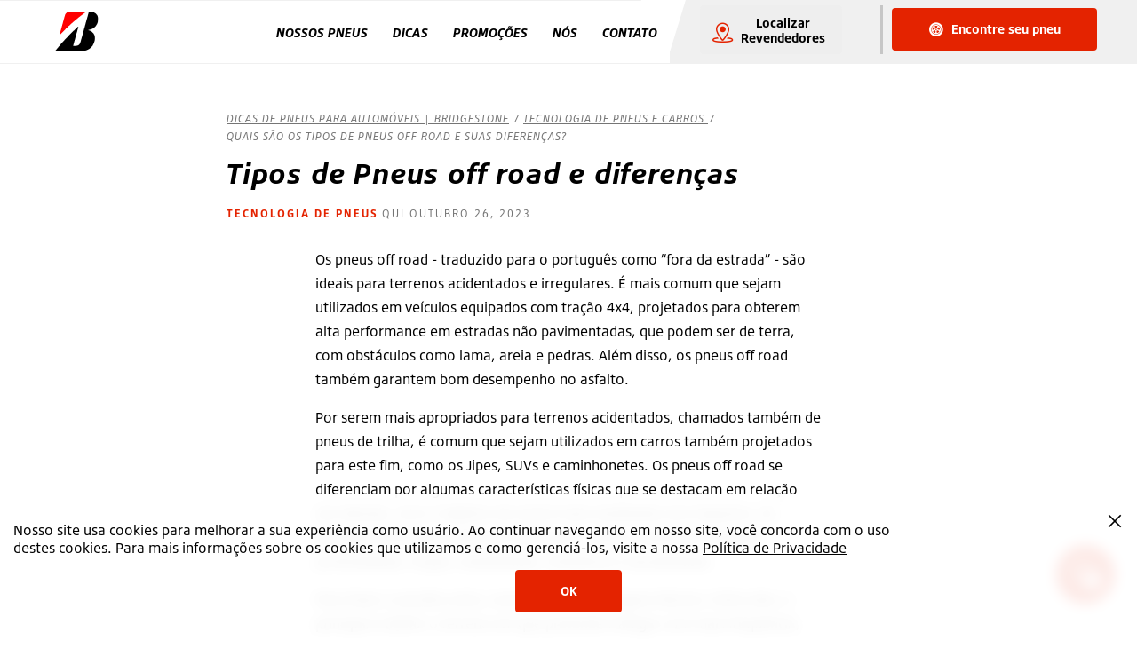

--- FILE ---
content_type: text/html
request_url: https://www.bridgestone.com.br/dicas-bridgestone/tecnologia-de-pneus/tipos-de-pneus-off-road/
body_size: 10622
content:
<!DOCTYPE HTML>
<html lang="pt" data-lang="pt_BR" data-country="BR" data-site="bst" data-region="la">
<head>
    

    <title>Quais São Os Tipos de Pneus Off Road e Suas Diferenças?</title>

    

    
    <script type="text/javascript" src="/ruxitagentjs_ICANVfqru_10325251103172537.js" data-dtconfig="rid=RID_1236353921|rpid=-715169864|domain=bridgestone.com.br|reportUrl=/rb_bf77108mqp|app=17f012ffe16d69d6|owasp=1|featureHash=ICANVfqru|vcv=2|rdnt=1|uxrgce=1|bp=3|cuc=ycwuenoi|mel=100000|dpvc=1|ssv=4|lastModification=1763488200426|tp=500,50,0|srbbv=2|agentUri=/ruxitagentjs_ICANVfqru_10325251103172537.js"></script><script type="text/javascript" src="/ruxitagentjs_ICANVfqru_10325251103172537.js" data-dtconfig="app=17f012ffe16d69d6|owasp=1|featureHash=ICANVfqru|vcv=2|rdnt=1|uxrgce=1|bp=3|cuc=ycwuenoi|mel=100000|dpvc=1|ssv=4|lastModification=1763488200426|tp=500,50,0|srbbv=2|agentUri=/ruxitagentjs_ICANVfqru_10325251103172537.js|reportUrl=/rb_bf77108mqp|rid=RID_1236353921|rpid=1706706816|domain=bridgestone.com.br"></script><script>window.adobeDataLayer = window.adobeDataLayer || [];</script>


    
        <script src="https://assets.adobedtm.com/299b6e905c1c/daf74400e851/launch-dbb4357c1148.min.js" async></script>
    

    




    
    

    

    
    <meta charset="UTF-8" http-equiv="Content-Type" content="text/html"/>
    <meta name="viewport" content="width=device-width, initial-scale=1.0, maximum-scale=5.0"/>
    <link rel="shortcut icon" href="/content/dam/consumer/bst/favicon.ico" type="image/x-icon"/>

    <meta name="description" content="Entenda a diferença entre os pneus off road (AT e MT), suas vantagens e desvantagens. São ideais para carros 4x4, jipes, caminhonetes com motoristas aventureiros"/>

    <meta name="serverInfo" content="ip-10-10-0-6.cwh.local - ip-10-10-0-6.cwh.local - production"/>
    <meta name="google-site-verification" content="Alqx3peKgY_8B05zrSse0rDrgzAF9hoQ7hIDk1r8MVx9BO_4Pnk7n8FfGXXWWIdO"/>
    <meta name="p:domain_verify" content="qevv6s9f7pkt38cgax93mqcd18qtua"/>

    

    <meta name="twitter:card" content="summary"/>
    <meta property="twitter:image" content="https://www.bridgestonetire.com/content/dam/consumer/bst/shared/logos/logo-bridgestone-social.png"/>
    <meta name="twitter:description" content="Entenda a diferença entre os pneus off road (AT e MT), suas vantagens e desvantagens. São ideais para carros 4x4, jipes, caminhonetes com motoristas aventureiros"/>
    <meta name="twitter:site" content="@Bridgestone"/>
    <meta name="twitter:title" content="Quais São Os Tipos de Pneus Off Road e Suas Diferenças?"/>

    <meta property="og:image" content="https://www.bridgestonetire.com/content/dam/consumer/bst/shared/logos/logo-bridgestone-social.png"/>
    <meta property="og:description" content="Entenda a diferença entre os pneus off road (AT e MT), suas vantagens e desvantagens. São ideais para carros 4x4, jipes, caminhonetes com motoristas aventureiros"/>
    <meta property="og:title" content="Quais São Os Tipos de Pneus Off Road e Suas Diferenças?"/>
    
    

    <meta itemprop="name" content="Quais São Os Tipos de Pneus Off Road e Suas Diferenças?"/>
    <meta itemprop="image" content="https://www.bridgestonetire.com/content/dam/consumer/bst/shared/logos/logo-bridgestone-social.png"/>

    <link rel="canonical" href="https://www.bridgestone.com.br/dicas-bridgestone/tecnologia-de-pneus/tipos-de-pneus-off-road/"/>

    
        <link rel="alternate" href="https://www.bridgestone.com.mx/dicas-bridgestone/tecnologia-de-pneus/tipos-de-pneus-off-road/" hreflang="es-MX"/>
    
        <link rel="alternate" href="https://www.bridgestone.com.co/dicas-bridgestone/tecnologia-de-pneus/tipos-de-pneus-off-road/" hreflang="es-CO"/>
    
        <link rel="alternate" href="https://www.bridgestone.co.cr/dicas-bridgestone/tecnologia-de-pneus/tipos-de-pneus-off-road/" hreflang="es-CR"/>
    
        <link rel="alternate" href="https://www.bridgestone.com.ar/dicas-bridgestone/tecnologia-de-pneus/tipos-de-pneus-off-road/" hreflang="es-AR"/>
    
        <link rel="alternate" href="https://www.bridgestone.cl/dicas-bridgestone/tecnologia-de-pneus/tipos-de-pneus-off-road/" hreflang="es-CL"/>
    
        <link rel="alternate" href="https://www.bridgestone.com.br/dicas-bridgestone/tecnologia-de-pneus/tipos-de-pneus-off-road/" hreflang="pt-BR"/>
    

    

    <script type="application/ld+json">
        {
            "@context": "https://schema.org",
            "@type": "Organization",
            "url": "https://www.bridgestone.com.br",
            "logo": "https://www.bridgestonetire.com/content/dam/consumer/bst/shared/logos/logo-bridgestone-social.png",
            "sameAs" : [
                "https://www.facebook.com/BridgestoneTires/",
                "https://twitter.com/bridgestone",
                "https://www.youtube.com/user/bridgestonetires",
                "https://www.instagram.com/bridgestonetires"
                ]
        }
    </script>



    
    
    

    

    
    
    
<link rel="stylesheet" href="/etc.clientlibs/consumer/bridgestone/common/clientlibs/dist/clientlib-carousel/v1.min.css" type="text/css">
<link rel="stylesheet" href="/etc.clientlibs/consumer/bridgestone/la/clientlibs/clientlib-site/v1.min.css" type="text/css">



    


    
    





    
        
    
<link rel="stylesheet" href="/etc.clientlibs/consumer/bridgestone/common/clientlibs/dist/clientlib-article/v1.min.css" type="text/css">



    




    


    
	<script>
		window.BATO = {
   		CONFIG: {
				site:'bst',
				lang_iso:'pt_BR',
				region:'la',
				country:'BR',
				displayFullStateName:'false',
				REVIEWS: {
					apiKey: 'd31fd9ff-b95c-42a8-abce-df96190aafe7',
					groupId: '479196339',
					merchId: '1673008167',
					site: 'bst',
					country: 'BR',
					lang_iso: 'pt_BR',
					writeUrl: 'https://writeservices.powerreviews.com/api/b2b/writereview/submit_review',
					latamShared: ['es_AR', 'es_CO', 'es_CR', 'es_CL'],
					enableReviewsTranslation:'true',
					enablePIIFilter: 'true',
				},
				REACT: {
					headerLocation: ['es_MX','es_CR','es_CO','es_CL','es_AR','pt_BR'],
					headerVehicle: ['es_MX','es_CR','es_CO','es_CL','es_AR','pt_BR'],
					ratingsAndReviews: {
						readReviews: ['es_MX','es_CR','es_CO','es_AR','es_CL','pt_BR'],
						writeReviews: ['es_MX','es_CR','es_CO','es_AR','es_CL','pt_BR'],
						showRatings: ['es_MX','es_CR','es_CO','es_AR','es_CL','pt_BR']
					},
				}
			},
			COMPONENTS: {
				StoreLocator: {
					v1: {
						mapAPIKey:'Alqx3peKgY_8B05zrSse0rDrgzAF9hoQ7hIDk1r8MVx9BO_4Pnk7n8FfGXXWWIdO',
						postalRegex:'^[0-9]{5}-?[0-9]{3}$'
					}
				}
			},
			ANALYTICS: {
				page: {
					page_name :'dicas-bridgestone:tecnologia-de-pneus:tipos-de-pneus-off-road',
					page_type :'',
					site_section :'dicas-bridgestone',
					site_subsection :'tecnologia-de-pneus',
					language:'pt',
					country:'BR',
					site:'bst',
					site_brand:'bridgestonetire'
				},
				user: {},
				products: []
			}
		};
	</script>


                    <script>var w=window;if(w.performance||w.mozPerformance||w.msPerformance||w.webkitPerformance){var d=document;AKSB=w.AKSB||{},AKSB.q=AKSB.q||[],AKSB.mark=AKSB.mark||function(e,_){AKSB.q.push(["mark",e,_||(new Date).getTime()])},AKSB.measure=AKSB.measure||function(e,_,t){AKSB.q.push(["measure",e,_,t||(new Date).getTime()])},AKSB.done=AKSB.done||function(e){AKSB.q.push(["done",e])},AKSB.mark("firstbyte",(new Date).getTime()),AKSB.prof={custid:"694807",ustr:"cookiepresent",originlat:"0",clientrtt:"9",ghostip:"23.66.124.147",ipv6:false,pct:"10",clientip:"18.117.101.234",requestid:"163b30c5",region:"42223",protocol:"h2",blver:14,akM:"a",akN:"ae",akTT:"O",akTX:"1",akTI:"163b30c5",ai:"439820",ra:"true",pmgn:"",pmgi:"",pmp:"",qc:""},function(e){var _=d.createElement("script");_.async="async",_.src=e;var t=d.getElementsByTagName("script"),t=t[t.length-1];t.parentNode.insertBefore(_,t)}(("https:"===d.location.protocol?"https:":"http:")+"//ds-aksb-a.akamaihd.net/aksb.min.js")}</script>
                    </head>
<body class="page basicpage">
    
    
        
<div class="root responsivegrid">


<div class="aem-Grid aem-Grid--12 aem-Grid--default--12 ">
    
    <div class="experiencefragment aem-GridColumn aem-GridColumn--default--12">
<div id="experiencefragment-96f873f91c" class="cmp-experiencefragment cmp-experiencefragment--header">


<div class="aem-Grid aem-Grid--12 aem-Grid--default--12 ">
    
    <div class="header aem-GridColumn aem-GridColumn--default--12">
    


<header>

    <div id="main-nav-container" class="main-nav-container">
        <input type="checkbox" id="menuCheckbox" name="menuCheckbox" class="menu-input-trigger"/>
        <div class="menu-trigger-wrapper">
            <label for="menuCheckbox" id="menuOpenTrigger" class="menu-trigger-label" tabindex="0">
                <span class="sr-only">Mobile Menu</span>
                <span class="line" aria-hidden="true"></span>
                <span class="line" aria-hidden="true"></span>
                <span class="line" aria-hidden="true"></span>
            </label>
        </div>
        <div class="branding-logo">
            <a href="/">
                
    

    <img src="/content/dam/consumer/bst/la/logos/color.svg" alt="Bridgestone &#34;B&#34; Logo" loading="lazy"/>

            </a>
        </div>
        <nav class="main-nav">
            <div class="mobile-menu-trigger-wrapper">
                <label for="menuCheckbox" id="menuCloseTrigger" class="mobile-menu-trigger-label">
                    <span class="sr-only">Fechar</span>
                    &#10005;
                </label>
            </div>
            <div class="menu-utility-container mobile ">
                
                <div class="dealer-locator-container button button--secondary" id="dealerLocatorMobileContainer" data-locate-me="Localizar Revendedores" data-dealers-near="Revendedores próximos">
                </div>
                <div class="search-for-tires-container" id="vehicleMobileContainer" data-search-for-tires="Encontre seu pneu" data-view-tires="Buscar pneus">
                </div>
            </div>
            
            <ul class="main-nav-list">
                <li>
                    

    

    <a href="/nossos-pneus/">
            
    
 Nossos Pneus
    </a>


                    
                        <label class="icon-consumer-Arrowdown mobile-subnav-trigger" for="toggle-0"> 
                            <span class="sr-only">Toggle sub menu</span>
                        </label>
                        <input id="toggle-0" class="subnav-toggle" type="radio" name="mobileMenu"/>
                    
                    <div class="drop-down-menu">
                        <div class="xfpage page basicpage">


<div class="aem-Grid aem-Grid--12 aem-Grid--default--12 ">
    
    <div class="simple-list aem-GridColumn aem-GridColumn--default--12">



<div class="list-heading">
    
    <h3>
        

    

    <a href="/nossos-pneus/pneus-por-marca/">
            
    
 Pneus por Marca
    </a>


    </h3>


     
</div>


<ul>
    <li>
        

    

    <a href="/nossos-pneus/pneus-por-marca/alenza/" title="Alenza Link">
            
    
 Alenza
    </a>


    </li>

    <li>
        

    

    <a href="/nossos-pneus/pneus-por-marca/potenza/" title="Potenza Link">
            
    
 Potenza
    </a>


    </li>

    <li>
        

    

    <a href="/nossos-pneus/pneus-por-marca/turanza/">
            
    
 Turanza
    </a>


    </li>

    <li>
        

    

    <a href="/nossos-pneus/pneus-por-marca/dueler/">
            
    
 Dueler
    </a>


    </li>

    <li>
        

    

    <a href="/nossos-pneus/pneus-por-marca/ecopia/">
            
    
 Ecopia
    </a>


    </li>
</ul>



    
</div>
<div class="simple-list aem-GridColumn aem-GridColumn--default--12">



<div class="list-heading">
    
    <h3>
        

    

    <a href="/nossos-pneus/tipo-de-pneu/">
            
    
 Tipo de pneu
    </a>


    </h3>


     
</div>


<ul>
    <li>
        

    

    <a href="/nossos-pneus/tipo-de-pneu/automoveis/">
            
    
 Automóveis
    </a>


    </li>

    <li>
        

    

    <a href="/nossos-pneus/tipo-de-pneu/caminhonetes-suvs/">
            
    
 Caminhonetes/SUVs
    </a>


    </li>

    <li>
        

    

    <a href="/nossos-pneus/tipo-de-pneu/alto-desempenho/">
            
    
 Alto Desempenho
    </a>


    </li>

    <li>
        

    

    <a href="/nossos-pneus/tipo-de-pneu/comerciais-leves-vans/">
            
    
 Comercialis Leves e Vans
    </a>


    </li>

    <li>
        

    

    <a href="https://www.bridgestonecomercial.com.br/pt-br/caminhoes-e-onibus" rel="noopener" target="_blank">
            
    
 Caminhões e Ônibus
    </a>


    </li>

    <li>
        

    

    <a href="https://www.bandag.com.br/" rel="noopener" target="_blank">
            
    
 Recapagem
    </a>


    </li>

    <li>
        

    

    <a href="https://www.bridgestonecomercial.com.br/pt-br/agricola" rel="noopener" target="_blank">
            
    
 Agrícola
    </a>


    </li>

    <li>
        

    

    <a href="https://www.bridgestonecomercial.com.br/pt-br/fora-de-estrada" rel="noopener" target="_blank">
            
    
 Fora de Estrada
    </a>


    </li>

    <li>
        

    

    <a href="/nossos-pneus/tipo-de-pneu/run-flat/">
            
    
 Run Flat
    </a>


    </li>
</ul>



    
</div>
<div class="content-card aem-GridColumn aem-GridColumn--default--12">



<div class="image">
    <a href="/pneus/turanza-t005/">
        

    

    <picture>
        <source media="(min-width: 1024px)" srcset="/content/dam/consumer/bst/shared/tires/turanza-t005/tilted.jpg" data-query="desktop"/>
        <source media="(min-width: 768px)" srcset="/content/dam/consumer/bst/shared/tires/turanza-t005/tilted.jpg" data-query="tablet"/>
        <source srcset="/content/dam/consumer/bst/shared/tires/turanza-t005/tilted.jpg" data-query="mobile"/>
        <img src="[data-uri]" alt="image of tire on car showing tread pattern" loading="lazy"/>
    </picture>


    </a>
</div>

<div class="content-card__text">

    <div class="text__parsys-top">




</div>

    <div class="text__heading">
        
            
    <h3>
        

    

    
            
    
 TURANZA T005
    


    </h3>

        
    </div>

    <div class="text__wrapper">
        

        
    </div>

<div class="text__parsys-bottom">




</div>
</div>


    

</div>

    
</div>
</div>

                    </div>
                    
                        <hr/>
                    
                </li>
            
                <li>
                    

    

    <a href="/dicas-bridgestone/">
            
    
 Dicas
    </a>


                    
                        <label class="icon-consumer-Arrowdown mobile-subnav-trigger" for="toggle-1"> 
                            <span class="sr-only">Toggle sub menu</span>
                        </label>
                        <input id="toggle-1" class="subnav-toggle" type="radio" name="mobileMenu"/>
                    
                    <div class="drop-down-menu">
                        <div class="xfpage page basicpage">


<div class="aem-Grid aem-Grid--12 aem-Grid--default--12 ">
    
    <div class="simple-list aem-GridColumn aem-GridColumn--default--12">






<ul>
    <li>
        

    

    <a href="/dicas-bridgestone/tecnologia-de-pneus/">
            
    
 Tecnologia de pneus
    </a>


    </li>

    <li>
        

    

    <a href="/dicas-bridgestone/comprar-pneus/">
            
    
 Comprar pneus
    </a>


    </li>

    <li>
        

    

    <a href="/dicas-bridgestone/cuidados-com-os-pneus/">
            
    
 Cuidados com os pneus
    </a>


    </li>

    <li>
        

    

    <a href="/dicas-bridgestone/outros/">
            
    
 Artigos de interesse
    </a>


    </li>
</ul>



    
</div>
<div class="article-list list aem-GridColumn aem-GridColumn--default--12">


    

    <div class="article-list__heading">
        <h2 class="article-list__heading-text">Leia o dica</h2>
        
    </div>

    <div class="cmp-carousel" role="group" aria-live="polite" aria-roledescription="carousel" data-cmp-is="carousel">

        <div class="swiper-container cmp-carousel__content" data-cmp-delay="5000" data-cmp-cards="4.4" data-cmp-group="4" data-cmp-scrollbar="true" data-cmp-arrows="true" aria-atomic="false">

            <div class="swiper-wrapper">

                

                    <div id="com.bridgestone.consumer.shared.common.core.models.components.impl.v1.ArticleListItem@4ca4b51b" class="swiper-slide cmp-carousel__item" role="tabpanel" aria-roledescription="slide" aria-label="com.bridgestone.consumer.shared.common.core.models.components.impl.v1.ArticleListItem@4ca4b51b com.bridgestone.consumer.shared.common.core.models.components.impl.v1.ArticleListItem@4ca4b51b Article Card" data-cmp-data-layer="" data-cmp-hook-carousel="article">

                        

    <article class="article-card">

        <div class="article-card__image">
            
    

    <img src="/content/dam/consumer/bst/la/br/tips/comprar-llantas/thumb/llantas-ecopia-thumb.jpg" alt="escaner-auto" loading="lazy"/>

        </div>

        <div class="article-card__copy">

          <div class="article-card__category">Tecnologia de pneus</div>

            
    <H3 class="article-card__headline">
        

    

    <a href="/dicas-bridgestone/tecnologia-de-pneus/conheca-tecnologias-de-pneus-aplicadas-pela-bridgestone-em-seus-produtos/">
            
    
 Conheça tecnologias de pneus aplicadas pela Bridgestone em seus produtos 
    </a>


    </H3>


            
            
            

            

        </div>

    </article>



                    </div>

                

            </div>

        </div>

        <div class="swiper-button-prev swiper-button-white"></div>
        <div class="swiper-button-next swiper-button-white"></div>

    </div>







    

</div>

    
</div>
</div>

                    </div>
                    
                        <hr/>
                    
                </li>
            
                <li>
                    

    

    <a href="/promocoes-de-pneus/">
            
    
 Promoções
    </a>


                    
                    
                    
                        <hr/>
                    
                </li>
            
                <li>
                    

    

    <a href="/corporativo-bridgestone/">
            
    
 Nós
    </a>


                    
                        <label class="icon-consumer-Arrowdown mobile-subnav-trigger" for="toggle-3"> 
                            <span class="sr-only">Toggle sub menu</span>
                        </label>
                        <input id="toggle-3" class="subnav-toggle" type="radio" name="mobileMenu"/>
                    
                    <div class="drop-down-menu">
                        <div class="xfpage page basicpage">


<div class="aem-Grid aem-Grid--12 aem-Grid--default--12 ">
    
    <div class="simple-list aem-GridColumn aem-GridColumn--default--12">






<ul>
    <li>
        

    

    <a href="/corporativo-bridgestone/missao-essencia/">
            
    
 Missão e Essência
    </a>


    </li>

    <li>
        

    

    <a href="/corporativo-bridgestone/sustentabilidade/">
            
    
 Sustentabilidade
    </a>


    </li>

    <li>
        

    

    <a href="/corporativo-bridgestone/inovacao/">
            
    
 Inovação
    </a>


    </li>
</ul>



    
</div>

    
</div>
</div>

                    </div>
                    
                        <hr/>
                    
                </li>
            
                <li>
                    

    

    <a href="/atendimento-ao-cliente/">
            
    
 Contato
    </a>


                    
                        <label class="icon-consumer-Arrowdown mobile-subnav-trigger" for="toggle-4"> 
                            <span class="sr-only">Toggle sub menu</span>
                        </label>
                        <input id="toggle-4" class="subnav-toggle" type="radio" name="mobileMenu"/>
                    
                    <div class="drop-down-menu">
                        <div class="xfpage page basicpage">


<div class="aem-Grid aem-Grid--12 aem-Grid--default--12 ">
    
    <div class="simple-list aem-GridColumn aem-GridColumn--default--12">






<ul>
    <li>
        

    

    <a href="tel:08000161718" title="Ligue para 0800 016 1718">
            
    
 Ligue para 0800 016 1718
    </a>


    </li>

    <li>
        

    

    <a href="https://home-c14.incontact.com/inContact/ChatClient/ChatClient.aspx?poc=2a8705b1-3cdd-42fa-a469-ea4647945d72&bu=4597628" title="Chat ao vivo" rel="noopener" target="_blank">
            
    
 Chat ao vivo
    </a>


    </li>

    <li>
        

    

    <a href="/atendimento-ao-cliente/contato/" title="Enviar um e-mail">
            
    
 Enviar um e-mail
    </a>


    </li>

    <li>
        

    

    <a href="/faqs/" title="Perguntas frequentes">
            
    
 Perguntas frequentes
    </a>


    </li>

    <li>
        

    

    <a href="/atendimento-ao-cliente/garantias-de-pneus/" title="Garantias de pneus">
            
    
 Garantias de pneus
    </a>


    </li>

    <li>
        

    

    <a href="/atendimento-ao-cliente/politica-de-privacidade/" title="Política de Privacidade link">
            
    
 Política de Privacidade
    </a>


    </li>
</ul>



    
</div>

    
</div>
</div>

                    </div>
                    
                </li>
            </ul>

            <div class="mobile-nav-footer">
                <!-- experience fragment here -->
                <div class="mobile-nav-interactive">
                    <div class="help">
                        <a href="" id="mobile-nav-chat-url">Ajuda/Chat</a>
                    </div>
                    
                        <div class="xfpage page basicpage">


<div class="aem-Grid aem-Grid--12 aem-Grid--default--12 ">
    
    <div class="language-picker aem-GridColumn aem-GridColumn--default--12">

<div class="language-picker" data-icons-only="false">
     <ul class="custom-dropdown">

         
          <li data-option="dropdown__selected" class="custom-dropdown__selected">
               <div aria-label="Selected Language">
                    
               </div>
          </li>

          <svg class="custom-dropdown__arrow" width="10" height="5" viewBox="0 0 10 5" fill-rule="evenodd">
               <title>Open drop down</title>
               <path d="M10 0L5 5 0 0z"></path>
          </svg>

          
          <li aria-expanded="false" role="list" class="custom-dropdown__list-container">

               <ul class="custom-dropdown__list">

                    <li class="custom-dropdown__list-item" role="listitem" tabindex="0" data-option="option-0">

                         <div aria-label="Costa Rica">

                              <img src="/content/dam/consumer/bst/shared/flags/costarica.jpg" alt="Costa Rica"/>

                              

    

    <a href="https://www.bridgestone.co.cr" title="Bridgestone Costa Rica">
            
    
 Costa Rica
    </a>



                         </div>

                    </li>
               

                    <li class="custom-dropdown__list-item" role="listitem" tabindex="0" data-option="option-1">

                         <div aria-label="República Dominicana">

                              <img src="/content/dam/consumer/bst/shared/flags/repdom.jpg" alt="República Dominicana"/>

                              

    

    <a href="https://www.bridgestone.co.cr/gomas-republica-dominicana/" title="Bridgestone República Dominicana">
            
    
 República Dominicana
    </a>



                         </div>

                    </li>
               

                    <li class="custom-dropdown__list-item" role="listitem" tabindex="0" data-option="option-2">

                         <div aria-label="Ecuador">

                              <img src="/content/dam/consumer/bst/shared/flags/ecuador.jpg" alt="Ecuador"/>

                              

    

    <a href="https://www.bridgestone.co.cr/llantas-ecuador/" title="Bridgestone Ecuador">
            
    
 Ecuador
    </a>



                         </div>

                    </li>
               

                    <li class="custom-dropdown__list-item" role="listitem" tabindex="0" data-option="option-3">

                         <div aria-label="Salvador">

                              <img src="/content/dam/consumer/bst/shared/flags/salvador.jpg" alt="Salvador"/>

                              

    

    <a href="https://www.bridgestone.co.cr/llantas-el-salvador/" title="Bridgestone El Salvador">
            
    
 Salvador
    </a>



                         </div>

                    </li>
               

                    <li class="custom-dropdown__list-item" role="listitem" tabindex="0" data-option="option-4">

                         <div aria-label="Guatemala">

                              <img src="/content/dam/consumer/bst/shared/flags/guatemala.jpg" alt="Guatemala"/>

                              

    

    <a href="https://www.bridgestone.co.cr/llantas-guatemala/" title="Bridgestone Guatemala">
            
    
 Guatemala
    </a>



                         </div>

                    </li>
               

                    <li class="custom-dropdown__list-item" role="listitem" tabindex="0" data-option="option-5" data-active="active">

                         <div aria-label="Panamá">

                              <img src="/content/dam/consumer/bst/shared/flags/panama.jpg" alt="Panamá"/>

                              

    

    <a href="/llantas-panama" title="Bridgestone Panamá">
            
    
 Panamá
    </a>



                         </div>

                    </li>
               </ul>
          </li>
     </ul>

</div>


    

</div>

    
</div>
</div>

                    
                </div>
                <div class="mobile-branding">
                    
    

    

                    <p class="body-copy-4">&copy;<span class="copyright-year">2025 </span> Bridgestone Americas Tire Operations, LLC</p>
                </div>
            </div>
        </nav>
        <div class="menu-utility-container full ">
            
            <div class="dealer-locator-container button button--secondary" id="dealerLocatorHeaderContainer" data-locate-me="Localizar Revendedores" data-dealers-near="Revendedores próximos">

                

            </div>
            <div class="search-for-tires-container" id="vehicleHeaderContainer" data-search-for-tires="Encontre seu pneu" data-view-tires="Buscar pneus">
            </div>
        </div>
    </div>

</header>
</div>

    
</div>
</div>

    
</div>
<div class="responsivegrid aem-GridColumn aem-GridColumn--default--12">


<div class="aem-Grid aem-Grid--12 aem-Grid--default--12 ">
    
    <div class="article aem-GridColumn aem-GridColumn--default--12">


    


<article itemscope itemtype="http://schema.org/BlogPosting">

    <header>

        <div class="article__breadcrumb">
<ol class="breadcrumb">
    <li class="breadcrumb-item ">
        <a href="/dicas-bridgestone/">Dicas de pneus para automóveis | Bridgestone</a>
    </li>

    <li class="breadcrumb-item ">
        <a href="/dicas-bridgestone/tecnologia-de-pneus/">Tecnologia de pneus e carros </a>
    </li>

    <li class="breadcrumb-item active">
        Quais São Os Tipos de Pneus Off Road e Suas Diferenças?
    </li>
</ol>

    
</div>

        <h1 itemprop="headline">Tipos de Pneus off road e diferenças</h1>
        
        
        <ul>
            <li class="article__primary-tag">
                Tecnologia de pneus
            </li>
            
            <li>
                <time datetime="java.util.GregorianCalendar[time=1698366000000,areFieldsSet=true,areAllFieldsSet=true,lenient=false,zone=sun.util.calendar.ZoneInfo[id=&#34;GMT-06:00&#34;,offset=-21600000,dstSavings=0,useDaylight=false,transitions=0,lastRule=null],firstDayOfWeek=1,minimalDaysInFirstWeek=1,ERA=1,YEAR=2023,MONTH=9,WEEK_OF_YEAR=43,WEEK_OF_MONTH=4,DAY_OF_MONTH=26,DAY_OF_YEAR=299,DAY_OF_WEEK=5,DAY_OF_WEEK_IN_MONTH=4,AM_PM=1,HOUR=6,HOUR_OF_DAY=18,MINUTE=20,SECOND=0,MILLISECOND=0,ZONE_OFFSET=-21600000,DST_OFFSET=0]" itemprop="dateCreated pubdate datePublished">
                    qui outubro 26, 2023
                </time>
            </li>
            
            <li class="article__share">
                



<div class="cmp-share">

    

    

    

    

    

</div>

<div class="cmp-share-modal sms">

    <div class="modal-body"></div>

    <button title="close" class="modal-close sms">
        <div class="">X</div>
    </button>

</div>

<div class="cmp-share-modal email">

    <div class="modal-body"></div>

    <button title="close" class="modal-close email">
        <div class="">X</div>
    </button>

</div>


    


            </li>
        </ul>

    </header>

    <div class="article__pre-body">




</div>

    <div class="article__body" itemprop="articleBody">
        <p>Os pneus off road - traduzido para o português como “fora da estrada” - são ideais para terrenos acidentados e irregulares. É mais comum que sejam utilizados em veículos equipados com tração 4x4, projetados para obterem alta performance em estradas não pavimentadas, que podem ser de terra, com obstáculos como lama, areia e pedras. Além disso, os pneus off road também garantem bom desempenho no asfalto.</p>

        





    
        <p>Por serem mais apropriados para terrenos acidentados, chamados também de pneus de trilha, é comum que sejam utilizados em carros também projetados para este fim, como os Jipes, SUVs e caminhonetes. Os pneus off road se diferenciam por algumas características físicas que se destacam em relação aos demais, com o objetivo de serem mais resistentes aos impactos. As principais diferenças estão em sua largura, altura, banda de rodagem, profundidade, tração, estabilidade, resistência e durabilidade.</p>

        





    
        <p>Para fazer a escolha certa, você deve analisar alguns fatores. Entre eles, o principal é definir o terreno em que pretende trafegar com mais frequência, pois não basta priorizar um pneu off road com a intenção de acessar estradas não pavimentadas, também é preciso escolher entre seus diferentes modelos para garantir mais conforto e segurança. Dentro desta categoria, temos os modelos AT e MT.</p>

        





    
        <h2>AT - ALL TERRAIN<br />
</h2>

        





    
        <p>A sigla significa “All Terrain”, o que quer dizer que o pneu é apropriado para qualquer tipo de terreno. Ele é capaz de se adaptar a estradas diferentes, sendo elas pavimentadas com asfalto, blocos de concreto ou aquelas que não possuem pavimentação. Em consequência de seus sulcos profundos, os pneus AT proporcionam excelente tração em terrenos irregulares, além de possuírem paredes muito reforçadas, oferecendo boa durabilidade.</p>

        





    
        <h2>MT - MUD TERRAIN</h2>

        





    
        <p>Perfeitos para terrenos com lama, como bem diz o nome que, quando traduzido para o português, significa exatamente “terreno lamacento”. Este modelo possui sulcos mais profundos com paredes muito reforçadas, proporcionando excelente tração, resistência e durabilidade. Eles flutuam em qualquer condição fora da estrada, evitando que seu veículo acabe atolando em estradas lamacentas. Algumas marcas permitem que sejam utilizados no asfalto, mas são menos recomendados, pois são muito pesados e gastam mais combustível.</p>

        





    
        <p>Lembrando que os pneus on road não são para terrenos acidentados, mas sim para trajetos de asfalto (pneus Highway Terrain). Os pneus mistos são muito utilizados por SUVs, pois atendem asfalto e terrenos fora da estrada. Mas também não são ideais para serem utilizados em carros 4x4.</p>

        





    
        <p>Para escolher o modelo mais adequado para o seu automóvel, faça uma análise junto a um profissional experiente, que possa avaliar de maneira conjunta as suas necessidades diárias e o veículo no qual os pneus off road serão instalados. Também é importante escolher com cuidado os seus fornecedores, optando sempre por buscar por um produto com materiais de qualidade comprovada, que possuam as qualificações do Inmetro, assim você pode garantir mais conforto, estabilidade e segurança.</p>

        





    </div>

    <script type="application/ld+json">
        {
            "@context": "https://schema.org",
            "@type": "NewsArticle",
            "headline": "Tipos de Pneus off road e diferenças",
            "image": [
                "https://www.bridgestone.com.br/content/dam/consumer/bst/la/tips-bridgestone/thumb-bridgestone.png"
            ],
            "datePublished": "Thu October 26, 2023",
            "dateModified": "Wed December 3, 2025"
        }
    </script>

</article>
</div>

    
</div>
</div>
<div class="experiencefragment aem-GridColumn aem-GridColumn--default--12">
<div id="experiencefragment-ff5012dfa1" class="cmp-experiencefragment cmp-experiencefragment--footer">


<div class="aem-Grid aem-Grid--12 aem-Grid--default--12 ">
    
    <div class="footer aem-GridColumn aem-GridColumn--default--12">
    


<footer>
    <div class="footer__logo">
    

    <img src="/content/dam/consumer/bst/la/logos/bridgestone-white-text.svg" alt="Bridgestone Logo" loading="lazy"/>
</div>
	<div class="footer__links">




    
    
    <div class="simple-list">



<div class="list-heading">
    
    <h4>
        

    

    
            
    
 PNEUS<br /> POR VEÍCULO
    


    </h4>


     
</div>


<ul>
    <li>
        

    

    <a href="/veiculos/bmw" title="Pneus BMW">
            
    
 Pneus BMW
    </a>


    </li>

    <li>
        

    

    <a href="/veiculos/chevrolet" title="Pneus Chevrolet">
            
    
 Pneus Chevrolet
    </a>


    </li>

    <li>
        

    

    <a href="/veiculos/honda" title="Pneus Honda">
            
    
 Pneus Honda
    </a>


    </li>

    <li>
        

    

    <a href="/veiculos/nissan" title="Pneus Nissan">
            
    
 Pneus Nissan
    </a>


    </li>

    <li>
        

    

    <a href="/veiculos/toyota" title="Pneus Toyota">
            
    
 Pneus Toyota
    </a>


    </li>

    <li>
        

    

    <a href="/veiculos" title="Ver tudo">
            
    
 Ver tudo
    </a>


    </li>
</ul>



    
</div>


    
    
    <div class="simple-list">



<div class="list-heading">
    
    <h4>
        

    

    
            
    
 MEDIDA<br /> DE PNEUS
    


    </h4>


     
</div>


<ul>
    <li>
        

    

    <a href="/size/pneus-aro-20" title="Pneus aro 20&#34;">
            
    
 Pneus aro 20&quot;
    </a>


    </li>

    <li>
        

    

    <a href="/size/pneus-aro-19" title="Pneus aro 19&#34;">
            
    
 Pneus aro 19&quot;
    </a>


    </li>

    <li>
        

    

    <a href="/size/pneus-aro-18" title="Pneus aro 18&#34;">
            
    
 Pneus aro 18&quot;
    </a>


    </li>

    <li>
        

    

    <a href="/size/pneus-aro-17" title="Pneus aro 17&#34;">
            
    
 Pneus aro 17&quot;
    </a>


    </li>

    <li>
        

    

    <a href="/size/pneus-aro-16" title="Pneus aro 16&#34;">
            
    
 Pneus aro 16&quot;
    </a>


    </li>

    <li>
        

    

    <a href="/size/pneus-aro-15" title="Pneus aro 15&#34;">
            
    
 Pneus aro 15&quot;
    </a>


    </li>

    <li>
        

    

    <a href="/size/pneus-aro-14" title="Pneus aro 14&#34;">
            
    
 Pneus aro 14&quot;
    </a>


    </li>

    <li>
        

    

    <a href="/size" title="Ver tudo">
            
    
 Ver tudo
    </a>


    </li>
</ul>



    
</div>


    
    
    <div class="simple-list">



<div class="list-heading">
    
    <h4>
        

    

    
            
    
 PNEUS<br /> POR TIPO
    


    </h4>


     
</div>


<ul>
    <li>
        

    

    <a href="/nossos-pneus/tipo-de-pneu/run-flat/" title="Run Flat">
            
    
 Run Flat
    </a>


    </li>

    <li>
        

    

    <a href="/nossos-pneus/tipo-de-pneu/alto-desempenho/" title="Alto Desempenho">
            
    
 Alto Desempenho
    </a>


    </li>

    <li>
        

    

    <a href="/nossos-pneus/tipo-de-pneu/" title="Catalog Link">
            
    
 Ver  tudo
    </a>


    </li>
</ul>



    
</div>


    
    
    <div class="simple-list">



<div class="list-heading">
    
    <h4>
        

    

    
            
    
 PNEUS<br /> POR MARCA
    


    </h4>


     
</div>


<ul>
    <li>
        

    

    <a href="/nossos-pneus/pneus-por-marca/alenza/" title="Alenza Link">
            
    
 Alenza
    </a>


    </li>

    <li>
        

    

    <a href="/nossos-pneus/pneus-por-marca/potenza/" title="Potenza Link">
            
    
 Potenza
    </a>


    </li>

    <li>
        

    

    <a href="/nossos-pneus/pneus-por-marca/turanza/" title="Turanza Link">
            
    
 Turanza
    </a>


    </li>

    <li>
        

    

    <a href="/nossos-pneus/pneus-por-marca/dueler/" title="Dueler Link">
            
    
 Dueler
    </a>


    </li>

    <li>
        

    

    <a href="/nossos-pneus/pneus-por-marca/ecopia/" title="Ecopia Link">
            
    
 Ecopia
    </a>


    </li>

    <li>
        

    

    <a href="/nossos-pneus/pneus-por-marca/" title="Ver tudo Link">
            
    
 Ver tudo
    </a>


    </li>
</ul>



    
</div>


    
    
    <div class="simple-list">



<div class="list-heading">
    
    <h4>
        

    

    
            
    
 LOJAS POR <br />CIDADE
    


    </h4>


     
</div>


<ul>
    <li>
        

    

    <a href="/lojas-de-pneus/rio-grande-do-sul/porto-alegre/" title="Porto Alegre">
            
    
 Porto Alegre
    </a>


    </li>

    <li>
        

    

    <a href="/lojas-de-pneus/rio-grande-do-norte/natal/" title="Natal">
            
    
 Natal
    </a>


    </li>

    <li>
        

    

    <a href="/lojas-de-pneus/" title="Ver todos">
            
    
 Ver todos
    </a>


    </li>
</ul>



    
</div>


    
    
    <div class="simple-list">



<div class="list-heading">
    
    <h4>
        

    

    
            
    
 APOIO
    


    </h4>


     
</div>


<ul>
    <li>
        

    

    <a href="/atendimento-ao-cliente/" title="Atendimento ao cliente Link">
            
    
 Atendimento ao cliente
    </a>


    </li>

    <li>
        

    

    <a href="/atendimento-ao-cliente/politica-de-privacidade/" title="Política de Privacidade Link">
            
    
 Política de Privacidade
    </a>


    </li>

    <li>
        

    

    <a href="/faqs/" title="Perguntas frequentes">
            
    
 Perguntas frequentes
    </a>


    </li>

    <li>
        

    

    <a href="/atendimento-ao-cliente/garantias-de-pneus/" title="Garantias de pneus Link">
            
    
 Garantias de pneus
    </a>


    </li>
</ul>



    
</div>


    
    
    <div class="simple-list">



<div class="list-heading">
    
    <h4>
        

    

    
            
    
 INFORMAÇÕES<br /> DA BRIDGESTONE
    


    </h4>


     
</div>


<ul>
    <li>
        

    

    <a href="https://brasil-bridgestone.icims.com/jobs/intro?hashed=-435799222&mobile=false&width=884&height=500&bga=true&needsRedirect=false&jan1offset=-120&jun1offset=-180" title="Trabalhe conosco Link" rel="noopener" target="_blank">
            
    
 Trabalhe conosco
    </a>


    </li>

    <li>
        

    

    <a href="/revendedor/">
            
    
 Buscar loja
    </a>


    </li>

    <li>
        

    

    <a href="/content/dam/consumer/bst/la/br/corportativo/bridgestone_code_of_conduct_brazilian_portuguese.pdf" title="Código de Conduta">
            
    
 Código de Conduta
    </a>


    </li>

    <li>
        

    

    <a href="/corporativo-bridgestone/" title="Por que Bridgestone? Link">
            
    
 Por que Bridgestone?
    </a>


    </li>

    <li>
        

    

    <a href="/corporativo-bridgestone/sustentabilidade/" title="Sostenibilidad Link">
            
    
 Sustentabilidade
    </a>


    </li>

    <li>
        

    

    <a href="/dicas-bridgestone/" title="Dicas Bridgestone Link">
            
    
 Dicas
    </a>


    </li>

    <li>
        

    

    <a href="https://www.bridgestone.com/regional/central_and_south_america/" title="Bridgestone Global link">
            
    
 Bridgestone Global
    </a>


    </li>
</ul>



    
</div>


    
    
    <div class="simple-list">



<div class="list-heading">
    
    <h4>
        

    

    
            
    
 CONTATE-NOS
    


    </h4>


     
</div>


<ul>
    <li>
        

    

    <a href="https://home-c14.incontact.com/inContact/ChatClient/ChatClient.aspx?poc=2a8705b1-3cdd-42fa-a469-ea4647945d72&bu=4597628" rel="noopener" target="_blank">
            
    
 Ajuda online
    </a>


    </li>

    <li>
        

    

    <a href="/atendimento-ao-cliente/contato/">
            
    
 Escreva para nós
    </a>


    </li>

    <li>
        

    

    <a href="tel:08000161718">
            
    
 Ligue para 0800 016 1718
    </a>


    </li>

    <li>
        

    

    <a href="/atendimento-ao-cliente/">
            
    
 Ver tudo
    </a>


    </li>
</ul>



    
</div>


</div>
	<div class="footer__copyright">




    
    
    <div class="rich-text parbase">

<p> </p>
<p>© 2024 Bridgestone Americas Tire Operations, LLC<br />
Bridgestone do Brasil Indústria e Comércio Ltda.<br />
CNPJ: 57.497.539.0001-15</p>



    

</div>


</div>
     
	<div class="footer__social">




    
    
    <div class="heading title">
<div id="heading-5ce2a20f42" class="cmp-title">
    <h3 class="cmp-title__text">Siga nossas redes sociais</h3>
</div>

    

</div>


    
    
    <div class="button">


    

    

    <a href="https://www.facebook.com/BridgestoneBR" title="Facebook" rel="noopener" target="_blank" class="cmp-button icon-small icon-top">
            
    <span aria-hidden="true" class="icon-consumer-facebook "></span>
 Facebook Bridgestone
    </a>







    

</div>


    
    
    <div class="button">


    

    

    <a href="https://twitter.com/BridgestoneBR" title="Twitter" rel="noopener" target="_blank" class="cmp-button icon-small icon-top">
            
    <span aria-hidden="true" class="icon-consumer-twitter "></span>
 Twitter Bridgestone
    </a>







    

</div>


    
    
    <div class="button">


    

    

    <a href="https://www.youtube.com/BridgestonedoBrasil" title="YouTube" rel="noopener" target="_blank" class="cmp-button icon-small icon-top">
            
    <span aria-hidden="true" class="icon-consumer-youtube "></span>
 YouTube Bridgestone
    </a>







    

</div>


    
    
    <div class="button">


    

    

    <a href="https://www.instagram.com/pneusbridgestone/" title="Instagram" rel="noopener" target="_blank" class="cmp-button icon-small icon-top">
            
    <span aria-hidden="true" class="icon-consumer-instagram "></span>
 Instagram Bridgestone
    </a>







    

</div>


</div>
</footer>

</div>
<div class="vehicle-selector aem-GridColumn aem-GridColumn--default--12"><div class="tabs">
	<div class="cmp-tabs" data-cmp-is="tabs">
		<ol role="tablist" class="cmp-tabs__tablist" aria-multiselectable="false">
			<li role="tab" tabindex="1" id="tabs-vehicle-selector-1-tab" data-cmp-hook-tabs="tab" class="cmp-tabs__tab cmp-tabs__tab--active" aria-controls="tabs-vehicle-selector-1-tabpanel" aria-selected="true">Buscar por veículo</li>
			<li role="tab" tabindex="1" id="tabs-vehicle-selector-2-tab" data-cmp-hook-tabs="tab" class="cmp-tabs__tab" aria-controls="tabs-vehicle-selector-2-tabpanel" aria-selected="false">Buscar por tamanho de pneu</li>
		</ol>
		<div id="tabs-vehicle-selector-1-tabpanel" role="tabpanel" data-cmp-hook-tabs="tabpanel" aria-labelledby="tabs-vehicle-selector-1-tab" class="cmp-tabs__tabpanel cmp-tabs__tabpanel--active">
			<div class="vehicle-selector-fitment"><ul class="vehicle-selector-fitment__selects">
	<li class="vehicle-selector-fitment__select year">
		<span class="select__heading h5" data-title="Ano">Ano</span>
		<span class="fitment__message">Qual veículo você dirige?</span>
		<div class="select__options"></div>
	</li>
	<li class="vehicle-selector-fitment__select make">
		<span class="select__heading h5" data-title="Marca">Marca</span>
		<span class="fitment__message">Qual marca?</span>
		<div class="select__options"></div>
	</li>
	<li class="vehicle-selector-fitment__select model">
		<span class="select__heading h5" data-title="Modelo">Modelo</span>
		<span class="fitment__message">Qual modelo?</span>
		<div class="select__options"></div>
	</li>
	<li class="vehicle-selector-fitment__select trim">
		<span class="select__heading h5" data-title="Versão">Versão</span>
		<span class="fitment__message">Qual versão?</span>
		<div class="select__options"></div>
	</li>
</ul>
<span class="vehicle-selector-fitment__display h5"></span>
</div>

		</div>
		<div id="tabs-vehicle-selector-2-tabpanel" role="tabpanel" data-cmp-hook-tabs="tabpanel" aria-labelledby="tabs-vehicle-selector-2-tab" class="cmp-tabs__tabpanel" aria-hidden="true">
			<div class="vehicle-selector-size"><ul class="vehicle-selector-size__selects">
	<li class="vehicle-selector-size__select width">
		<span class="select__heading h5" data-title="Aro">Aro</span>
		<span class="fitment__message">Qual aro?</span>
		<div class="select__options"></div>
	</li>
	<li class="vehicle-selector-size__select ratio">
		<span class="select__heading h5" data-title="Radial">Radial</span>
		<span class="fitment__message">Qual radial?</span>
		<div class="select__options"></div>
	</li>
	<li class="vehicle-selector-size__select diameter">
		<span class="select__heading h5" data-title="Diâmetro">Diâmetro</span>
		<span class="fitment__message">Qual diâmetro?</span>
		<div class="select__options"></div>
	</li>
</ul>
<span class="vehicle-selector-size__display h5"></span>
</div>
</div>
	</div>
</div></div>
<div class="chat-widget aem-GridColumn aem-GridColumn--default--12">



    
    <div class="chat-widget__cta" tabindex="0" aria-label="Ver opções de chat">
        <span class="chat-widget__text">Ver opções de chat</span>
    </div>

    <div class="chat-widget__buttons">

        <div class="close-overlay" tabindex="0" aria-label="Obter ajuda"></div>

        <div class="h3">Obtenha ajuda de especialistas</div>

        
        
            <a target="_blank" class="button button--secondary" href="https://home-c14.incontact.com/inContact/ChatClient/ChatClient.aspx?poc=2a8705b1-3cdd-42fa-a469-ea4647945d72&bu=4597628" id="chat-widget__url">
                <span aria-hidden="true" class="icon-consumer-chat"></span>
                Chat
            </a>
        

        
        <a class="button button--secondary" href="/atendimento-ao-cliente/contato/">
            <span aria-hidden="true" class="icon-consumer-appointment"></span>
            Enviar um e-mail
        </a>

        
            <a class="button button--secondary" href="tel:tel:08000161718">
                <span aria-hidden="true" class="icon-consumer-phone"></span>
                0800 016 1718
            </a>
        

        
            <a target="_blank" class="button button--secondary" href="https://web.whatsapp.com/send?phone=https://web.whatsapp.com/send?phone=5511995801774">
                <span aria-hidden="true" class="icon-consumer-whatsapp"></span>
                Whatsapp
            </a>
        

    </div>




    

</div>
<div class="experiencefragment aem-GridColumn aem-GridColumn--default--12">
<div id="cookie-consent" class="cmp-experiencefragment cmp-experiencefragment--cookie-consent">

    



<div class="xf-content-height">
    


<div class="aem-Grid aem-Grid--12 aem-Grid--default--12 ">
    
    <div class="cookieconsent aem-GridColumn aem-GridColumn--default--12">
    
    
<script src="/etc.clientlibs/enterprise-shared/components/content/cookieconsent/v1/cookieconsent/clientlibs.min.js"></script>





<section class="cookie-consent-container component-wrapper">
    <a href="#" title="close button" class="cc-close__btn"></a>
    <div class="cookie-consent-wrapper">
        <div class="cc-message-section" tabindex="0">
            <div class="cc-message__text">Nosso site usa cookies para melhorar a sua experiência como usuário. Ao continuar navegando em nosso site, você concorda com o uso destes cookies. Para mais informações sobre os cookies que utilizamos e como gerenciá-los, visite a nossa 
                <a href="/dicas-bridgestone/tecnologia-de-pneus/politica-de-privacidade/" title="Política de Privacidade" aria-label="Política de Privacidade">Política de Privacidade</a></div>
            <a href="#" title="agree button" aria-label="OK" class="cc-submit__btn">OK</a>
        </div>
    </div>
</section></div>

    
</div>

</div></div>

    
</div>
<div class="custom-code aem-GridColumn aem-GridColumn--default--12">

<script type="text/javascript">
    document.addEventListener("DOMContentLoaded", () => {
        const waitForElement = (selector) => {
            return new Promise(resolve => {
                if (document.querySelector(selector)) {
                    return resolve(document.querySelector(selector));
                }
                const observer = new MutationObserver(mutations => {
                    if (document.querySelector(selector)) {
                        resolve(document.querySelector(selector));
                        observer.disconnect();
                    }
                });
                observer.observe(document.body, {
                    childList: true,
                    subtree: true
                });
            });
        };

        // Función para cambiar el contenido del elemento
        const changeElementContent = (elm) => {
            console.log("Antes de textContent:", elm.innerHTML);
            elm.textContent = '';
            console.log("Después de textContent:", elm.innerHTML);
            setTimeout(() => {
                elm.innerHTML = '<i class="icon-consumer-tire"></i>test';
                console.log("Después de innerHTML:", elm.innerHTML);
            }, 2000);
        };

        // Esperar a que el elemento esté disponible y cambiar su contenido
        waitForElement('.vehicle-app-wrap a.cmp-button').then((elm) => {
            console.log("Elemento encontrado:", elm);
            changeElementContent(elm);
            console.log("Elemento modificado:", elm);
        });
    });
</script>
<style>
.tire-search-flyout__retailers.store-locator__cf h3, .tire-search-flyout__retailers.store-locator__cf p {
    display: block !important;
}
</style>


    

</div>

    
</div>
</div>

    
</div>

    
</div>
</div>


        

    
    
<script src="/etc.clientlibs/consumer/bridgestone/common/clientlibs/dist/clientlib-carousel/v1.min.js"></script>
<script src="/etc.clientlibs/core/wcm/components/commons/site/clientlibs/container.min.js"></script>
<script src="/etc.clientlibs/consumer/bridgestone/la/clientlibs/clientlib-site/v1.min.js"></script>




    
    

    
    

    
    
        <script language="javascript" type="text/javascript" src="https://ci-mpsnare.iovation.com/snare.js"></script>
    

    
    <script>
	let pageAnalytics = {
		 event: "pageView", 
		 ...window.BATO.ANALYTICS
	}

	adobeDataLayer.push(pageAnalytics);
</script>



    

    

    
    

    
</body>
</html>

--- FILE ---
content_type: text/html;charset=utf-8
request_url: https://pnapi.invoca.net/2143/na.json
body_size: 172
content:
[{"requestId":"+558000161718","status":"not_tracked","message":"+558000161718 is not being tracked","invocaId":"i-bf5cfac8-2ba8-4e0c-d585-e304c67ae1ec"},{"type":"settings","metrics":true}]

--- FILE ---
content_type: text/html;charset=utf-8
request_url: https://pnapi.invoca.net/2143/na.json
body_size: 172
content:
[{"requestId":"+558000161718","status":"not_tracked","message":"+558000161718 is not being tracked","invocaId":"i-bf5cfac8-2ba8-4e0c-d585-e304c67ae1ec"},{"type":"settings","metrics":true}]

--- FILE ---
content_type: text/css
request_url: https://www.bridgestone.com.br/etc.clientlibs/consumer/bridgestone/common/clientlibs/dist/clientlib-article/v1.min.css
body_size: -191
content:
.article>article{margin:50px auto;max-width:770px}@media only screen and (max-width:1023px){.article>article{margin:20px auto}.article>article>header{margin:auto;max-width:90%}}.article>article>header h1{margin:10px 0;text-transform:unset}.article>article>header ul{list-style-type:none;padding:0}.article>article>header li{color:#757575;display:inline-block;font-family:bridgestone-type,Noto Sans,Arial,sans-serif;font-size:9pt;letter-spacing:2px;text-transform:uppercase}.article>article>header .article__primary-tag{color:#e42300;font-family:bridgestone-bold,Noto Sans,Arial,sans-serif}.article>article>header .article__share .cmp-share button{vertical-align:middle}.article>article>.article__pre-body{margin:30px auto}.article>article>.article__body{margin:30px auto 60px;max-width:570px}@media only screen and (max-width:1023px){.article>article>.article__body{max-width:90%}}.article>article>.article__body>p{line-height:1.7em}.article>article>.article__body img,.article>article>.article__pre-body img{border:1px solid #c6c6c6;border-radius:8px;overflow:hidden}.article>article .breadcrumb{list-style-type:none;padding:0}.article>article .breadcrumb-item{color:#757575;font-family:bridgestone-italic,Noto Sans,Arial,sans-serif;font-size:9pt;letter-spacing:1px;text-transform:uppercase}.article>article .breadcrumb-item a{color:#757575}.article>article .breadcrumb-item:after{content:"/";margin-left:2px}.article>article .breadcrumb-item:last-child:after{content:""}

--- FILE ---
content_type: application/x-javascript
request_url: https://assets.adobedtm.com/299b6e905c1c/daf74400e851/da97ca828b02/RCc8f08a02d02d4102936c46eb5e5878a8-source.min.js
body_size: 233
content:
// For license information, see `https://assets.adobedtm.com/299b6e905c1c/daf74400e851/da97ca828b02/RCc8f08a02d02d4102936c46eb5e5878a8-source.js`.
_satellite.__registerScript('https://assets.adobedtm.com/299b6e905c1c/daf74400e851/da97ca828b02/RCc8f08a02d02d4102936c46eb5e5878a8-source.min.js', "<!-- Hotjar Tracking Code for https://www.bridgestone.com.co/ -->\n<!--<script>\n    (function(h,o,t,j,a,r){\n        h.hj=h.hj||function(){(h.hj.q=h.hj.q||[]).push(arguments)};\n        h._hjSettings={hjid:3174900,hjsv:6};\n        a=o.getElementsByTagName('head')[0];\n        r=o.createElement('script');r.async=1;\n        r.src=t+h._hjSettings.hjid+j+h._hjSettings.hjsv;\n        a.appendChild(r);\n    })(window,document,'https://static.hotjar.com/c/hotjar-','.js?sv=');\n</script>\n-->");

--- FILE ---
content_type: application/x-javascript
request_url: https://assets.adobedtm.com/299b6e905c1c/daf74400e851/da97ca828b02/RC82c011db0d0249799770114cbf7e90de-source.min.js
body_size: 17
content:
// For license information, see `https://assets.adobedtm.com/299b6e905c1c/daf74400e851/da97ca828b02/RC82c011db0d0249799770114cbf7e90de-source.js`.
_satellite.__registerScript('https://assets.adobedtm.com/299b6e905c1c/daf74400e851/da97ca828b02/RC82c011db0d0249799770114cbf7e90de-source.min.js', "adobeDataLayer.push({page:{page_name_translated:_satellite.getVar(\"page.page_name_translated_core\")}});");

--- FILE ---
content_type: application/x-javascript
request_url: https://assets.adobedtm.com/299b6e905c1c/daf74400e851/da97ca828b02/RC781371b8f6154b4181ffb660c96373ab-source.min.js
body_size: 129
content:
// For license information, see `https://assets.adobedtm.com/299b6e905c1c/daf74400e851/da97ca828b02/RC781371b8f6154b4181ffb660c96373ab-source.js`.
_satellite.__registerScript('https://assets.adobedtm.com/299b6e905c1c/daf74400e851/da97ca828b02/RC781371b8f6154b4181ffb660c96373ab-source.min.js', "<!-- Google tag (gtag.js) -->\n<script async src=\"https://www.googletagmanager.com/gtag/js?id=AW-765527372\"></script>\n<script>\n  window.dataLayer = window.dataLayer || [];\n  function gtag(){dataLayer.push(arguments);}\n  gtag('js', new Date());\n\n  gtag('config', 'AW-765527372');\n</script>");

--- FILE ---
content_type: text/plain; charset=utf-8
request_url: https://www.bridgestone.com.br/rb_bf77108mqp?type=js3&sn=v_4_srv_8_sn_50332849D653F7F43322CF14F258A3EC_perc_100000_ol_0_mul_1_app-3A17f012ffe16d69d6_1_rcs-3Acss_0&svrid=8&flavor=post&vi=IHBHQDQCFWUNRPDMJLCPEUPSVFDRQFBS-0&modifiedSince=1763488200426&bp=3&app=17f012ffe16d69d6&crc=746358844&en=ycwuenoi&end=1
body_size: -489
content:
OK(OA)|name=ruxitagentjs|featureHash=ICANVfqru|version=|buildNumber=10325251103172537|lastModification=1763488200426

--- FILE ---
content_type: application/x-javascript
request_url: https://assets.adobedtm.com/299b6e905c1c/daf74400e851/launch-dbb4357c1148.min.js
body_size: 119156
content:
// For license information, see `https://assets.adobedtm.com/299b6e905c1c/daf74400e851/launch-dbb4357c1148.js`.
window._satellite=window._satellite||{},window._satellite.container={buildInfo:{minified:!0,buildDate:"2025-10-29T21:58:12Z",turbineBuildDate:"2024-08-22T17:32:44Z",turbineVersion:"28.0.0"},environment:{id:"ENec3a6aa348464e1a9d8ed92fc9ff22c1",stage:"production"},dataElements:{cfg_tier:{modulePath:"core/src/lib/dataElements/customCode.js",settings:{source:function(){var e="dev",t=_satellite,n=location.host,r=t.getVar("cfg_map_hosts");for(var a in r)if(r[a].indexOf(n)>-1){e=a;break}return e}}},channel_lookup:{modulePath:"core/src/lib/dataElements/customCode.js",settings:{source:function(){var e=_satellite.getVar("campaign_cookie"),t="Referral",n=document.referrer;n&&(n=n.match(/:\/\/(.[^/]+)/)[1]);var r=RegExp("^(sem_*|_sem_*)","i"),a=RegExp("^(email_*|_email_*)","i"),o=RegExp("^(dfa/:*|display_*|dis_*|_display_*|_dis_*)","i"),i=RegExp("^sm_*|_sm_*","i"),s=RegExp("^(pos_*|_pos_*)","i"),c=RegExp(".+"),u=RegExp("facebook.com|linkedin.com|twitter.com|plus.google.com|orkut.com|friendster.com|livejournal.com|blogspot.com|wordpress.com|friendfeed.com|myspace.com|digg.com|reddit.com|stumbleupon.com|twine.com|yelp.com|mixx.com|delicious.com|tumblr.com|disqus.com|intensedebate.com|plurk.com|slideshare.net|backtype.com|netvibes.com|mister-wong.com|diigo.com|flixster.com|youtube.com|vimeo.com|12seconds.tv|zooomr.com|identi.ca|jaiku.com|flickr.com|imeem.com|dailymotion.com|photobucket.com|fotolog.com|smugmug.com|classmates.com|myyearbook.com|mylife.com|tagged.com|brightkite.com|ning.com|bebo.com|hi5.com|yuku.com|cafemom.com|xanga.com|t.co|pinterest.com|instagram.com|foursquare.com","i"),l=RegExp("google.com|google.ca|bing.com|yahoo.com|google.co.uk|duckduckgo.com|google.com.au|com.google|google.com.tw|google.co.in|google.com.hk|google.com.mx|myway.com|google.ae|google.al|google.com.ph|google.com.my|google.es|google.com.sg|google.co.id|ask.com|google.co.za|google.com.sa|google.de|google.co.nz|google.com.pk|google.ru|google.fr|google.com.pa|google.co.jp|google.ie|google.se|google.ro|google.com.tr|google.com.ua|google.pl|google.com.eg|google.no|google.lt|google.gr|google.hu|google.be|google.mu|google.co.kr|google.com.pe|google.co.cr|google.cl|google.co.ve|google.co.th|google.com.br|google.fi|google.com.pg|google.ee|yahoo.co.jp|google.it|google.pt|google.cz|google.com.ar|google.si|google.com.pr|google.lv|google.ch|ecosia.org|google.com.sv|google.com.gt|yandex.ru|baidu.com|google.at|google.rs|google.com.ec|google.com.ni|google.bg|sogou.com|google.nl|google.com.uy|google.lk|google.com.do|google.com.py|google.as|google.com.vn|google.is|google.hn|google.sk|earthlink.net|google.kz|dogpile.com|google.dk|google.hr|google.by|google.co.il|google.jo|google.lu|google.com.vc|google.com.cy|google.com.lb|google.com.co|google.com.qa|google.gg|google.am|google.kg|msn.com|google.com.jm|naver.com|google.ba","i"),d=RegExp("firestonetire.ca|bridgestonetire.ca|firestonetire.com|bridgestonetire.com|fuelthedrive.com|driveguard.com|firestonespecialoffer.com|bridgestonespecialoffer.com|firestone.com|firestonecountry.com|firestoneracing.com|cfna.com|firestonetirecoupons.com|iperceptions.com","i"),f="";return r.test(e)?(t="Paid Search",f=e):a.test(e)?(t="Email",f=e):o.test(e)?(t="Display",f=e):i.test(e)?(t="Social",f=e):s.test(e)?(t="Offline",f=e):c.test(e)?(t="Other Campaigns",f=e):u.test(n)?t="Social":l.test(n)?t="Organic Search":d.test(n)?t="Internal":n||(t="Direct"),""==n&&(n="Referrer Not Set"),{channel:t,campaign:f,referrer:n}}}},"user.user_id":{storageDuration:"session",modulePath:"gcoe-adobe-client-data-layer/src/lib/dataElements/datalayerComputedState.js",settings:{path:"user.user_id"}},"page.site":{defaultValue:"bst",forceLowerCase:!0,storageDuration:"pageview",modulePath:"gcoe-adobe-client-data-layer/src/lib/dataElements/datalayerComputedState.js",settings:{path:"page.site"}},cfg_cookiedomainperiods:{defaultValue:"",modulePath:"core/src/lib/dataElements/customCode.js",settings:{source:function(){return location.hostname.match(/\.com\.[^.]+$/)?"3":"2"}}},"page.page_type":{modulePath:"gcoe-adobe-client-data-layer/src/lib/dataElements/datalayerComputedState.js",settings:{path:"page.page_type"}},"page.page_name_translated":{forceLowerCase:!0,storageDuration:"pageview",modulePath:"gcoe-adobe-client-data-layer/src/lib/dataElements/datalayerComputedState.js",settings:{path:"page.page_name_translated"}},cleanHash:{modulePath:"core/src/lib/dataElements/customCode.js",settings:{source:function(){var e=location.hash.toString();if(_satellite.logger.info("orig hash:"+e),e.indexOf("goto")>-1){var t=e.replace(/\d+/,"");_satellite.logger.info("goto first change hash:"+t),e=t.replace(/\d+/,""),_satellite.logger.info("goto second change hash:"+e)}else e=decodeURIComponent(location.hash.replace(/\#/,"").replace(/\/\d+/,"")),_satellite.logger.info("non-goto change hash:"+e);return _satellite.logger.info("Final change hash:"+e),e.toLowerCase()}}},"Report Suite: LW BATO Test":{modulePath:"core/src/lib/dataElements/constant.js",settings:{value:"lwingbatolatam.test"}},"store.store_id":{forceLowerCase:!0,cleanText:!0,modulePath:"gcoe-adobe-client-data-layer/src/lib/dataElements/datalayerComputedState.js",settings:{path:"store.store_id"}},"lookup - ga4 data stream id":{modulePath:"core/src/lib/dataElements/customCode.js",settings:{source:function(){return _satellite.getVar("location.host").indexOf("bridgestone.com.mx")>=0?"G-P6XNEVHXJD":_satellite.getVar("location.host").indexOf("bridgestone.com.ar")>=0?"G-MHMZ3KRNM3":_satellite.getVar("location.host").indexOf("bridgestone.co.cr")>=0?"G-G19GXK8HYB":_satellite.getVar("location.host").indexOf("bridgestone.cl")>=0?"G-8TZJT2MEFM":_satellite.getVar("location.host").indexOf("bridgestone.com.co")>=0?"G-KB39QB1HYY":_satellite.getVar("location.host").indexOf("bridgestone.com.br")>=0?"G-70S8H5SLGR":""}}},"page.site_subsection":{forceLowerCase:!0,storageDuration:"pageview",modulePath:"gcoe-adobe-client-data-layer/src/lib/dataElements/datalayerComputedState.js",settings:{path:"page.site_subsection"}},"_satellite.buildInfo.buildDate":{modulePath:"core/src/lib/dataElements/customCode.js",settings:{source:function(){return _satellite.buildInfo.buildDate}}},"document.title":{forceLowerCase:!0,modulePath:"core/src/lib/dataElements/customCode.js",settings:{source:function(){return document.title}}},cfg_map_hosts:{modulePath:"core/src/lib/dataElements/customCode.js",settings:{source:function(){var e="bridgestonetire",t=[".com",".ca",".com.mx",".com.ar"],n=function(n){return n.map((function(n){return n=n+"."+e,t.map((function(e){return(0===e.indexOf(".com.")?n.slice(0,n.length-4):n)+e}))})).join(",").split(",")};return{prod:n(["www"]).concat(["www.cfna.com","bridgestone.custhelp.com"]),qa:n(["ix-dev","ix-qa","cwh-uat","cwh-int","cwh-qa"])}}}},campaign_cookie:{modulePath:"core/src/lib/dataElements/customCode.js",settings:{source:function(){var e=_satellite,t=e.getVar("fn_cookie")("cmp"),n=void 0,r=e.getVar("Core: util_campaign_external");return""!=r?(e.getVar("fn_cookie")("cmp",r,30),n=r):""!=t&&(n=t),n||""}}},"user.user_status":{storageDuration:"session",modulePath:"gcoe-adobe-client-data-layer/src/lib/dataElements/datalayerComputedState.js",settings:{path:"user.login_status"}},"page.country":{defaultValue:"us",forceLowerCase:!0,storageDuration:"pageview",modulePath:"gcoe-adobe-client-data-layer/src/lib/dataElements/datalayerComputedState.js",settings:{path:"page.country"}},"Report Suite: LW BST Prod":{modulePath:"core/src/lib/dataElements/constant.js",settings:{value:"lwingbatolatam.prod.bst"}},cfg_cookiedomain:{defaultValue:"",modulePath:"core/src/lib/dataElements/customCode.js",settings:{source:function(){var e=parseInt(_satellite.getVar("cfg_cookiedomainperiods")||"2",10)||2;return location.hostname.split(".").reverse().slice(0,e).concat("").reverse().join(".")}}},cp_utils:{defaultValue:"",modulePath:"core/src/lib/dataElements/customCode.js",settings:{source:function(){return function(){function e(e,t){for(var n=t.split("."),r=0,a=n.length;r<a;r++){var o=n[r];if(null===e||"object"!=typeof e||!(o in e))return!1;e=e[o]}return!0}function t(){}return{object_has_property:e,get:t}}()}}},"page.page_name":{forceLowerCase:!0,storageDuration:"pageview",modulePath:"gcoe-adobe-client-data-layer/src/lib/dataElements/datalayerComputedState.js",settings:{path:"page.page_name"}},"Report Suite: LW BATO Prod":{modulePath:"core/src/lib/dataElements/constant.js",settings:{value:"lwingbatolatam.prod.bato"}},"page.page_name_translated_core":{forceLowerCase:!0,cleanText:!0,modulePath:"core/src/lib/dataElements/customCode.js",settings:{source:function(){var e=_satellite,t=e.getVar("fn_translate_page")(e.getVar("page.page_name")),n=e.getVar("page.site"),r=e.getVar("page.language");return[e.getVar("page.country"),r,n,t].join(":")}}},util_external_campaign:{modulePath:"core/src/lib/dataElements/customCode.js",settings:{source:function(){function e(e){return _satellite.getVar("appdata_queryparams")[e]}function t(){var t=["medium","source","campaign","tactic","content"],n=[];for(i=0;i<t.length;i++)val=e("utm_"+t[i])||"(not set)",n.push(val);return n.join("_")}var n={};if(null!=e("cmp"))_satellite.logger.log("cmp campaign detected",e("cmp")),n.trackingCode=e("cmp"),n.legacyCode=!1;else if(null!=e("cid"))_satellite.logger.log("cid campaign detected",e("cid")),n.trackingCode=e("cid"),n.legacyCode=e("cid");else if(null!=e("utm_medium")&&null!=e("utm_source")){var r=t();_satellite.logger.log("UTM campaign detected",r),n.trackingCode=r,n.legacyCode=r}return n}}},"page.site_section":{defaultValue:"english",forceLowerCase:!0,storageDuration:"pageview",modulePath:"gcoe-adobe-client-data-layer/src/lib/dataElements/datalayerComputedState.js",settings:{path:"page.site_section"}},"store.store_name":{forceLowerCase:!0,cleanText:!0,modulePath:"gcoe-adobe-client-data-layer/src/lib/dataElements/datalayerComputedState.js",settings:{path:"store.store_name"}},fn_cookie:{defaultValue:"",modulePath:"core/src/lib/dataElements/customCode.js",settings:{source:function(){return function(e,t,n){var r=_satellite,a=(r.getVar("cfg_tier"),null),o="";return void 0===t?o=decodeURIComponent(r.cookie.get(e)||""):(a={domain:r.getVar("cfg_cookiedomain"),path:"/"},"object"==typeof n?(n&&n.path&&(r.log.warn("Path can no longer be used on fn_cookie."),n.path="/"),r.getVar("fn_extend")(a,n)):"number"==typeof n&&(a.expires=function(e,t){try{return e.setTime(e.getTime()+24*t*60*60*1e3),e.getTime()&&e.toUTCString()||""}catch(e){}}(new Date,n)||""),o=e+"="+encodeURIComponent(t||"")+";"+Object.keys(a).map((function(e){return e+"="+a[e]})).join(";"),document.cookie=o),o}}}},"location.host":{forceLowerCase:!0,modulePath:"core/src/lib/dataElements/customCode.js",settings:{source:function(){return location.host}}},"adobeDataLayer - component_detail.title":{forceLowerCase:!0,cleanText:!0,modulePath:"gcoe-adobe-client-data-layer/src/lib/dataElements/datalayerComputedState.js",settings:{path:"component_detail.title"}},"component_detail.title":{forceLowerCase:!0,cleanText:!0,modulePath:"gcoe-adobe-client-data-layer/src/lib/dataElements/datalayerComputedState.js",settings:{path:"component_detail.click_element.title"}},"Core: tirecatalog_searchtype":{defaultValue:"",modulePath:"core/src/lib/dataElements/customCode.js",settings:{source:function(){var e=_satellite.getVar("appdata_queryparams")||"",t="";return e.trimPath&&"undefined"!=e.trimPath||e.vehicleKey&&"undefined"!=e.vehicleKey?t="vehicle":e.width||e.tiresize?t="size":e.type?t="type":e.brand&&(t="brand"),t}}},fn_translate_page:{modulePath:"core/src/lib/dataElements/customCode.js",settings:{source:function(){return function(e){var t=_satellite.getVar("page.language"),n=(e=(e||"").split(":"),{"atencion-al-cliente":"support",bridgestonetire:"bridgestone tire",faqs:"support: faq","mejor-marca-de-llantas":"why bridgestone",noticias:"news","nuestras-llantas":"our tires","promociones-de-llantas":"tire promotions","promociones-en-llantas":"special offers","tips-bridgestone":"tips",vehiculos:"vehicles","venta-de-llantas-por-modelo-de-auto":"tire sales by car","aida-roman-juegos-olimpicos-tokio-2020":"aida roman tokyo olympics 2020","bridgestone-celebra-el-90-aniversario-de-su-fundacion":"bridgestone 90 year anniversary","bridgestone-ciudad-virtual-del-futuro-soluciones-de-movilidad-ces-2021":"bridgestone ces 2021","bridgestone-juegos-olimpicos-paralimpicos-tokio-2020":"bridgestone olympics + paralympics tokyo 2020","bridgestone-potenza-race-lamborguini-huracan-sto":"bridgestone lamborghini huracan sto tires","bridgestone-y-aida-roman-arrancan-motores":"bridgestone + aida roman start engines","calidad-y-seguridad-el-compromiso-de-bridgestone":"bridgestone security pledge","comprar-llantas":"buy tires","compra-y-prueba-bridgestone":"tire warranties: buy and try 90 day","consejos-de-seguridad-vial-para-una-movilidad-sostenible":"tips-security-vial-for-a-mobility-sustainable",contactanos:"contact us","cuidado-de-las-llantas":"tire care","daimler-buses-reconoce-bridgestone-mexico":"daimler buses recognize bridgestone mx","dealer-detail":"dealer detail","garantias-bridgestone":"bridgestone guarantee","informe-sustentabilidad-2020-2021":"sustainability report 2020-2021",innovacion:"innovation","juegos-olimpicos-paralimpicos-2021":"olympics + paralympics 2021","lightyear-auto-electrico-solar-con-llantas-turanza-eco":"bridgestone + lightyear solar electriv vehicle","llantas-de-calidad-bridgestone-firestone":"bridgestone tire quality","llantas-rin-15":"15 inch","llantas-rin-16":"16 inch","llantas-rin-17":"17 inch","llantas-rin-18":"18 inch","llantas-rin-19":"19 inch","llantas-rin-20":"20 inch","marcas-de-llantas":"tire brands","mision-y-valores":"mission and values","politica-de-privacidad":"privacy","que-neumatico-va-con-el-tipo-de-madre-que-eres":"what tire goes with the kind of mother you are","responsabilidad-social-bridgestone-llantaton":"bridgestone social responsibility",sostenibilidad:"sustainability","tipo-de-llantas":"tire types","vacunacion-covid-bridgestone-cuernavaca":"cuernavaca covid-19 vaccine","alinear-y-balancear-tu-vehiculo":"align and balance your vehicle","alto-desempeno":"high performance","asi-es-el-funcionamiento-de-la-transmision-automatica":"how automatic transmission works",camioneta:"cuv suv",carros:"passenger","comerciales-ligeros":"truck tires","como-cambiar-una-llanta-de-auto":"how to change a tire","como-cuidar-tus-frenos":"how to take care of your brakes","como-elegir-una-llanta-de-refaccion-adecuada":"how-choose-one-role-de-refaccion-appropriate","como-funciona-el-aire-acondicionado":"how does the air conditioning work","como-leer-la-medida-de-una-llanta":"how to read the size of a tire","como-opera-la-camara-de-reversa":"how does the reverse camera work","conoce-todos-los-tipos-de-rines":"learn the tire types","cual-es-mejor-awd-4wd-4x4":"awd vs. 4wd vs. 4x4","cuando-debo-cambiar-mis-llantas":"when should i change my tires","diferencias-entre-llantas-radiales-y-convencionales":"difference between radial and conventional","el-filtro-de-aceite-pendiente-de-el":"sloped oil filter","garantia-de-llantas":"tire guarantee","herramientas-que-siempre-debes-llevar-en-tu-auto":"tools to carry in your car","llantas-ahorro-ecopia":"ecopia tire savings","llantas-motocross-enduro":"motocross enduro tires","llantas-todo-terreno-at-mt":"all terrain tires","los-riesgos-de-comprar-llantas-usadas":"risks of used tires","luces-tablero-que-significan":"dashboard lights glossary","motor-desvielado-y-que-lo-ocasiona1":"causes of engine failure","nitrogeno-en-llantas-ventajas-y-desventajas":"advantages and disadvantages of nitrogen","para-que-sirven-los-faros-de-niebla":"what are fog lights used for","por-que-es-importante-calibrar-las-llantas":"why is it important to calibrate tires","por-que-es-malo-pasar-rapido-los-topes":"why is it bad to go fast over speed bumps","potenza-y-turanza-las-llantas-para-monterrey-bridgestone-mexico":"bst mx monterrey potenza + turanza","puntos-a-revisar-de-tu-coche-antes-de-salir-a-carretera":"car checkpoints before hitting the road","que-anticongelante-te-conviene-usar":"which antifreeze should you use","que-es-alineacion-y-balanceo-de-un-auto":"car alignment and balancing","que-es-el-filtro-de-alto-flujo":"what is the high flow filter","que-saber-sobre-las-balatas":"what to know about las balatas","que-tienes-que-saber-de-la-venta-de-rines":"what to know about tire sales","run-flat":"run flat","tips-para-limpiar-las-llantas-de-tu-auto":"tips to clean your tires","tuercas-de-seguridad":"safety nuts","corporativo-bridgestone":"corporate","promocoes-de-pneus":"special-offers","nossos-pneus":"our-tires","dicas-bridgestone":"learn","atendimento-ao-cliente":"support","tipo-de-pneu":"tire-type","pneus-por-marca":"tire-brand","technologia-de-pneus":"tire-technology","comprar-pneus":"shop","":""}),r=[];if("es"==t)for(var a=0,o=e.length;a<o;a++)r.push(e[a]in n?n[e[a]]:e[a]);return r.join(":")}}}},"location.pathname":{forceLowerCase:!0,modulePath:"core/src/lib/dataElements/customCode.js",settings:{source:function(){return location.pathname}}},"page.language":{defaultValue:"en",forceLowerCase:!0,storageDuration:"pageview",modulePath:"gcoe-adobe-client-data-layer/src/lib/dataElements/datalayerComputedState.js",settings:{path:"page.language"}},appdata_queryparams:{defaultValue:"",modulePath:"core/src/lib/dataElements/customCode.js",settings:{source:function(){return(window.location.search||"?").substr(1).split("&").map((function(e){return e.split("=")})).reduce((function(e,t){return e[t[0]]=t[1]||"",e}),{})}}},"Core: cfg_cookiedomainperiods":{defaultValue:"2",modulePath:"core/src/lib/dataElements/customCode.js",settings:{source:function(){return location.hostname.match(/\.com\.[^.]+$/)?"3":"2"}}},fn_array_unique:{defaultValue:"",modulePath:"core/src/lib/dataElements/customCode.js",settings:{source:function(){return function(e){return(e=e||[]).filter((function(e,t,n){return e&&n.indexOf(e)==t}))}}}},"page.site_brand":{defaultValue:"bridgestonetire",forceLowerCase:!0,storageDuration:"pageview",modulePath:"gcoe-adobe-client-data-layer/src/lib/dataElements/datalayerComputedState.js",settings:{path:"page.site_brand"}},"s.Util.getQueryParam()":{defaultValue:"",forceLowerCase:!0,modulePath:"core/src/lib/dataElements/queryStringParameter.js",settings:{name:"cid,cmp,lw_cmp,utm_medium,mcid",caseInsensitive:!1}},"component_detail.file_name":{forceLowerCase:!0,cleanText:!0,modulePath:"gcoe-adobe-client-data-layer/src/lib/dataElements/datalayerComputedState.js",settings:{path:"component_detail.file_name"}},adobe_rsid:{modulePath:"core/src/lib/dataElements/customCode.js",settings:{source:function(){return"development"==_satellite.environment.stage||"staging"==_satellite.environment.stage?rsid=_satellite.getVar("Report Suite: Lower Env"):rsid=_satellite.getVar("Report Suite: Prod Global Rollup")+","+_satellite.getVar("Report Suite: Prod Global All Rollup"),rsid}}},cfg_domains:{defaultValue:"",modulePath:"core/src/lib/dataElements/customCode.js",settings:{source:function(){var e=_satellite,t=e.getVar("cfg_map_hosts")||{},n=[];for(var r in t)n=n.concat((t[r]||[]).map((function(e){return(""+(e||"")).split(":").shift()})));return e.getVar("fn_array_unique")(n).join(",")}}}},extensions:{"gcoe-adobe-client-data-layer":{displayName:"Adobe Client Data Layer",hostedLibFilesBaseUrl:"https://assets.adobedtm.com/extensions/EP6e4c031a8b7640d7ac3fab013fa28b17/",settings:{dataLayerName:"adobeDataLayer",injectLibrary:!0},modules:{"gcoe-adobe-client-data-layer/src/lib/dataElements/datalayerComputedState.js":{name:"datalayer-computed-state",displayName:"Data Layer Computed State",script:function(e,t,n){"use strict";e.exports=function(e){if(null!=e){var t=r();if(void 0!==t)return""!==e.path?t.getState(e.path):t.getState()}};var r=n("../util/getDataLayer")}},"gcoe-adobe-client-data-layer/src/lib/events/datalayerPushListener.js":{name:"datalayer-push",displayName:"Data Pushed",script:function(e,t,n){"use strict";e.exports=function(e,t){if(null!=e){var n=e.method,a=e.eventKey,o=e.scope,i=r(),s=function(e){var n={message:e,beforeState:{},afterState:{},fullState:i.getState()};t(n)},c={};void 0!==o&&(c.scope=o),"allData"===n?i.push((function(e){e.addEventListener("adobeDataLayer:change",s,c)})):"allEvents"===n?i.push((function(e){e.addEventListener("adobeDataLayer:event",s,c)})):"specificEvent"===n&&""!==a&&i.push((function(e){e.addEventListener(a,s,c)}))}};var r=n("../util/getDataLayer")}},"gcoe-adobe-client-data-layer/src/lib/main.js":{script:function(e,t,n,r){var a=r.getExtensionSettings(),o=a.dataLayerName,i=a.injectLibrary;if(window.adobeDataLayer=window.adobeDataLayer||[],"object"!=typeof window.adobeDataLayer&&(r.logger.log("Initializing adobeDataLayer to [] as it isn't an object yet."),window.adobeDataLayer=[]),"adobeDataLayer"!==o&&("object"==typeof window[o]?(r.logger.log('Using "'+o+'" instead of "adobeDataLayer" as data layer name.'),window.adobeDataLayer.push((function(e){for(var t=0;t<window[o].length;t++)e.push(window[o][t]);window[o]=e}))):r.logger.warn('Could not use "'+o+'" instead of "adobeDataLayer", because the object does not exist!')),i&&void 0===window.adobeDataLayer.getState){function s(e,t){return l(e)||u(e,t)||f(e,t)||c()}function c(){throw new TypeError("Invalid attempt to destructure non-iterable instance.\nIn order to be iterable, non-array objects must have a [Symbol.iterator]() method.")}function u(e,t){if("undefined"!=typeof Symbol&&Symbol.iterator in Object(e)){var n=[],r=!0,a=!1,o=void 0;try{for(var i,s=e[Symbol.iterator]();!(r=(i=s.next()).done)&&(n.push(i.value),!t||n.length!==t);r=!0);}catch(e){a=!0,o=e}finally{try{r||null==s.return||s.return()}finally{if(a)throw o}}return n}}function l(e){if(Array.isArray(e))return e}function d(e){if("undefined"==typeof Symbol||null==e[Symbol.iterator]){if(Array.isArray(e)||(e=f(e))){var t=0,n=function(){};return{s:n,n:function(){return t>=e.length?{done:!0}:{done:!1,value:e[t++]}},e:function(e){throw e},f:n}}throw new TypeError("Invalid attempt to iterate non-iterable instance.\nIn order to be iterable, non-array objects must have a [Symbol.iterator]() method.")}var r,a,o=!0,i=!1;return{s:function(){r=e[Symbol.iterator]()},n:function(){var e=r.next();return o=e.done,e},e:function(e){i=!0,a=e},f:function(){try{o||null==r.return||r.return()}finally{if(i)throw a}}}}function f(e,t){if(e){if("string"==typeof e)return p(e,t);var n=Object.prototype.toString.call(e).slice(8,-1);return"Object"===n&&e.constructor&&(n=e.constructor.name),"Map"===n||"Set"===n?Array.from(n):"Arguments"===n||/^(?:Ui|I)nt(?:8|16|32)(?:Clamped)?Array$/.test(n)?p(e,t):void 0}}function p(e,t){(null==t||t>e.length)&&(t=e.length);for(var n=0,r=new Array(t);n<t;n++)r[n]=e[n];return r}function m(e){return(m="function"==typeof Symbol&&"symbol"==typeof Symbol.iterator?function(e){return typeof e}:function(e){return e&&"function"==typeof Symbol&&e.constructor===Symbol&&e!==Symbol.prototype?"symbol":typeof e})(e)}r.logger.log("Initializing adobeDataLayer as it wasn't found during the initialization."),function e(t,r,a){function o(s,c){if(!r[s]){if(!t[s]){var u="function"==typeof n&&n;if(!c&&u)return u(s,!0);if(i)return i(s,!0);var l=new Error("Cannot find module '"+s+"'");throw l.code="MODULE_NOT_FOUND",l}var d=r[s]={exports:{}};t[s][0].call(d.exports,(function(e){return o(t[s][1][e]||e)}),d,d.exports,e,t,r,a)}return r[s].exports}for(var i="function"==typeof n&&n,s=0;s<a.length;s++)o(a[s]);return o}({1:[function(e,t,n){(function(e){(function(){function r(e,t){for(var n=-1,r=null==e?0:e.length,a=0,o=[];++n<r;){var i=e[n];t(i,n,e)&&(o[a++]=i)}return o}function a(e,t){for(var n=-1,r=null==e?0:e.length,a=Array(r);++n<r;)a[n]=t(e[n],n,e);return a}function o(e,t){for(var n=-1,r=t.length,a=e.length;++n<r;)e[a+n]=t[n];return e}function i(e,t){for(var n=-1,r=null==e?0:e.length;++n<r;)if(t(e[n],n,e))return!0;return!1}function s(e,t,n){var r=e.length;for(n+=-1;++n<r;)if(t(e[n],n,e))return n;return-1}function c(e){return e!=e}function u(e){return function(t){return e(t)}}function l(e){var t=-1,n=Array(e.size);return e.forEach((function(e,r){n[++t]=[r,e]})),n}function d(e){var t=Object;return function(n){return e(t(n))}}function f(e){var t=-1,n=Array(e.size);return e.forEach((function(e){n[++t]=e})),n}function p(){}function g(e){var t=-1,n=null==e?0:e.length;for(this.clear();++t<n;){var r=e[t];this.set(r[0],r[1])}}function h(e){var t=-1,n=null==e?0:e.length;for(this.clear();++t<n;){var r=e[t];this.set(r[0],r[1])}}function b(e){var t=-1,n=null==e?0:e.length;for(this.clear();++t<n;){var r=e[t];this.set(r[0],r[1])}}function v(e){var t=-1,n=null==e?0:e.length;for(this.__data__=new b;++t<n;)this.add(e[t])}function y(e){this.size=(this.__data__=new h(e)).size}function _(e,t){var n,r=yn(e),a=!r&&vn(e),o=!r&&!a&&_n(e),i=!r&&!a&&!o&&kn(e);if(r=r||a||o||i){a=e.length;for(var s=String,c=-1,u=Array(a);++c<a;)u[c]=s(c);a=u}else a=[];for(n in s=a.length,e)!t&&!yt.call(e,n)||r&&("length"==n||o&&("offset"==n||"parent"==n)||i&&("buffer"==n||"byteLength"==n||"byteOffset"==n)||te(n,s))||a.push(n);return a}function C(e,t,n){(n===Ue||pe(e[t],n))&&(n!==Ue||t in e)||E(e,t,n)}function S(e,t,n){var r=e[t];yt.call(e,t)&&pe(r,n)&&(n!==Ue||t in e)||E(e,t,n)}function k(e,t){for(var n=e.length;n--;)if(pe(e[n][0],t))return n;return-1}function E(e,t,n){"__proto__"==t&&Dt?Dt(e,t,{configurable:!0,enumerable:!0,value:n,writable:!0}):e[t]=n}function w(e,t,n,r,a,o){var i,s=1&t,c=2&t,u=4&t;if(n&&(i=a?n(e,r,a,o):n(e)),i!==Ue)return i;if(!ve(e))return e;if(r=yn(e)){if(i=function(e){var t=e.length,n=new e.constructor(t);return t&&"string"==typeof e[0]&&yt.call(e,"index")&&(n.index=e.index,n.input=e.input),n}(e),!s)return H(e,i)}else{var l=sn(e),d="[object Function]"==l||"[object GeneratorFunction]"==l;if(_n(e))return F(e,s);if("[object Object]"==l||"[object Arguments]"==l||d&&!a){if(i=c||d?{}:Z(e),!s)return c?function(e,t){return B(e,on(e),t)}(e,function(e,t){return e&&B(t,Ie(t),e)}(i,e)):function(e,t){return B(e,an(e),t)}(e,function(e,t){return e&&B(t,Oe(t),e)}(i,e))}else{if(!tt[l])return a?e:{};i=function(e,t,n){var r=e.constructor;switch(t){case"[object ArrayBuffer]":return U(e);case"[object Boolean]":case"[object Date]":return new r(+e);case"[object DataView]":return t=n?U(e.buffer):e.buffer,new e.constructor(t,e.byteOffset,e.byteLength);case"[object Float32Array]":case"[object Float64Array]":case"[object Int8Array]":case"[object Int16Array]":case"[object Int32Array]":case"[object Uint8Array]":case"[object Uint8ClampedArray]":case"[object Uint16Array]":case"[object Uint32Array]":return $(e,n);case"[object Map]":case"[object Set]":return new r;case"[object Number]":case"[object String]":return new r(e);case"[object RegExp]":return(t=new e.constructor(e.source,We.exec(e))).lastIndex=e.lastIndex,t;case"[object Symbol]":return Qt?Object(Qt.call(e)):{}}}(e,l,s)}}if(a=(o=o||new y).get(e))return a;if(o.set(e,i),Sn(e))return e.forEach((function(r){i.add(w(r,t,n,r,e,o))})),i;if(Cn(e))return e.forEach((function(r,a){i.set(a,w(r,t,n,a,e,o))})),i;c=u?c?W:Y:c?Ie:Oe;var f=r?Ue:c(e);return function(e,t){for(var n=-1,r=null==e?0:e.length;++n<r&&!1!==t(e[n],n,e););}(f||e,(function(r,a){f&&(r=e[a=r]),S(i,a,w(r,t,n,a,e,o))})),i}function P(e,t){for(var n=0,r=(t=V(t,e)).length;null!=e&&n<r;)e=e[ie(t[n++])];return n&&n==r?e:Ue}function x(e,t,n){return t=t(e),yn(e)?t:o(t,n(e))}function j(e){if(null==e)e=e===Ue?"[object Undefined]":"[object Null]";else if(Rt&&Rt in Object(e)){var t=yt.call(e,Rt),n=e[Rt];try{e[Rt]=Ue;var r=!0}catch(e){}var a=Ct.call(e);r&&(t?e[Rt]=n:delete e[Rt]),e=a}else e=Ct.call(e);return e}function T(e,t){return null!=e&&yt.call(e,t)}function O(e,t){return null!=e&&t in Object(e)}function I(e){return ye(e)&&"[object Arguments]"==j(e)}function A(e,t,n,r,a){if(e===t)t=!0;else if(null==e||null==t||!ye(e)&&!ye(t))t=e!=e&&t!=t;else e:{var o,i,s=yn(e),c=yn(t),u="[object Object]"==(o="[object Arguments]"==(o=s?"[object Array]":sn(e))?"[object Object]":o);if(c="[object Object]"==(i="[object Arguments]"==(i=c?"[object Array]":sn(t))?"[object Object]":i),(i=o==i)&&_n(e)){if(!_n(t)){t=!1;break e}u=!(s=!0)}if(i&&!u)a=a||new y,t=s||kn(e)?G(e,t,n,r,A,a):function(e,t,n,r,a,o,i){switch(n){case"[object DataView]":if(e.byteLength!=t.byteLength||e.byteOffset!=t.byteOffset)break;e=e.buffer,t=t.buffer;case"[object ArrayBuffer]":if(e.byteLength!=t.byteLength||!o(new Pt(e),new Pt(t)))break;return!0;case"[object Boolean]":case"[object Date]":case"[object Number]":return pe(+e,+t);case"[object Error]":return e.name==t.name&&e.message==t.message;case"[object RegExp]":case"[object String]":return e==t+"";case"[object Map]":var s=l;case"[object Set]":if(s=s||f,e.size!=t.size&&!(1&r))break;return(n=i.get(e))?n==t:(r|=2,i.set(e,t),t=G(s(e),s(t),r,a,o,i),i.delete(e),t);case"[object Symbol]":if(Qt)return Qt.call(e)==Qt.call(t)}return!1}(e,t,o,n,r,A,a);else{if(!(1&n)&&(s=u&&yt.call(e,"__wrapped__"),o=c&&yt.call(t,"__wrapped__"),s||o)){t=A(e=s?e.value():e,t=o?t.value():t,n,r,a=a||new y);break e}if(i)t:if(a=a||new y,s=1&n,o=Y(e),c=o.length,i=Y(t).length,c==i||s){for(u=c;u--;){var d=o[u];if(!(s?d in t:yt.call(t,d))){t=!1;break t}}if((i=a.get(e))&&a.get(t))t=i==t;else{i=!0,a.set(e,t),a.set(t,e);for(var p=s;++u<c;){var m=e[d=o[u]],g=t[d];if(r)var h=s?r(g,m,d,t,e,a):r(m,g,d,e,t,a);if(h===Ue?m!==g&&!A(m,g,n,r,a):!h){i=!1;break}p=p||"constructor"==d}i&&!p&&(n=e.constructor)!=(r=t.constructor)&&"constructor"in e&&"constructor"in t&&!("function"==typeof n&&n instanceof n&&"function"==typeof r&&r instanceof r)&&(i=!1),a.delete(e),a.delete(t),t=i}}else t=!1;else t=!1}}return t}function R(e){return"function"==typeof e?e:null==e?De:"object"==m(e)?yn(e)?function(e,t){return ne(e)&&t==t&&!ve(t)?ae(ie(e),t):function(n){var r=je(n,e);return r===Ue&&r===t?Te(n,e):A(t,r,3)}}(e[0],e[1]):function(e){var t=function(e){for(var t=Oe(e),n=t.length;n--;){var r=t[n],a=e[r];t[n]=[r,a,a==a&&!ve(a)]}return t}(e);return 1==t.length&&t[0][2]?ae(t[0][0],t[0][1]):function(n){return n===e||function(e,t){var n=t.length,r=n;if(null==e)return!r;for(e=Object(e);n--;)if((a=t[n])[2]?a[1]!==e[a[0]]:!(a[0]in e))return!1;for(;++n<r;){var a,o=(a=t[n])[0],i=e[o],s=a[1];if(a[2]){if(i===Ue&&!(o in e))return!1}else if(a=new y,void 0!==Ue||!A(s,i,3,void 0,a))return!1}return!0}(n,t)}}(e):Ne(e)}function D(e){if(!re(e))return Mt(e);var t,n=[];for(t in Object(e))yt.call(e,t)&&"constructor"!=t&&n.push(t);return n}function L(e,t,n,r,a){e!==t&&nn(t,(function(o,i){if(ve(o)){var s=a=a||new y,c="__proto__"==i?Ue:e[i],u="__proto__"==i?Ue:t[i];if(m=s.get(u))C(e,i,m);else{var l=(m=r?r(c,u,i+"",e,t,s):Ue)===Ue;if(l){var d=yn(u),f=!d&&_n(u),p=!d&&!f&&kn(u),m=u;d||f||p?m=yn(c)?c:ge(c)?H(c):f?F(u,!(l=!1)):p?$(u,!(l=!1)):[]:_e(u)||vn(u)?vn(m=c)?m=Pe(c):(!ve(c)||n&&he(c))&&(m=Z(u)):l=!1}l&&(s.set(u,m),L(m,u,n,r,s),s.delete(u)),C(e,i,m)}}else(s=r?r("__proto__"==i?Ue:e[i],o,i+"",e,t,a):Ue)===Ue&&(s=o),C(e,i,s)}),Ie)}function N(e){if("string"==typeof e)return e;if(yn(e))return a(e,N)+"";if(Se(e))return Zt?Zt.call(e):"";var t=e+"";return"0"==t&&1/e==-$e?"-0":t}function M(e,t){var n;if((t=V(t,e)).length<2)n=e;else{var r=0,a=-1,o=-1,i=(n=t).length;for(r<0&&(r=i<-r?0:i+r),(a=i<a?i:a)<0&&(a+=i),i=a<r?0:a-r>>>0,r>>>=0,a=Array(i);++o<i;)a[o]=n[o+r];n=P(e,a)}null==(e=n)||delete e[ie(le(t))]}function V(e,t){return yn(e)?e:ne(e,t)?[e]:gn(xe(e))}function F(e,t){if(t)return e.slice();var n=e.length;return n=xt?xt(n):new e.constructor(n),e.copy(n),n}function U(e){var t=new e.constructor(e.byteLength);return new Pt(t).set(new Pt(e)),t}function $(e,t){return new e.constructor(t?U(e.buffer):e.buffer,e.byteOffset,e.length)}function H(e,t){var n=-1,r=e.length;for(t=t||Array(r);++n<r;)t[n]=e[n];return t}function B(e,t,n){var r=!n;n=n||{};for(var a=-1,o=t.length;++a<o;){var i=t[a],s=Ue;s===Ue&&(s=e[i]),r?E(n,i,s):S(n,i,s)}return n}function q(e){return function(e){return mn(oe(e,void 0,De),e+"")}((function(t,n){var r,a=-1,o=n.length,i=1<o?n[o-1]:Ue,s=2<o?n[2]:Ue;if(i=3<e.length&&"function"==typeof i?(o--,i):Ue,r=s){r=n[0];var c=n[1];if(ve(s)){var u=m(c);r=!!("number"==u?me(s)&&te(c,s.length):"string"==u&&c in s)&&pe(s[c],r)}else r=!1}for(r&&(i=o<3?Ue:i,o=1),t=Object(t);++a<o;)(s=n[a])&&e(t,s,a,i);return t}))}function z(e){return _e(e)?Ue:e}function G(e,t,n,r,a,o){var s=1&n,c=e.length;if(c!=(u=t.length)&&!(s&&c<u))return!1;if((u=o.get(e))&&o.get(t))return u==t;var u=-1,l=!0,d=2&n?new v:Ue;for(o.set(e,t),o.set(t,e);++u<c;){var f=e[u],p=t[u];if(r)var m=s?r(p,f,u,t,e,o):r(f,p,u,e,t,o);if(m!==Ue){if(m)continue;l=!1;break}if(d){if(!i(t,(function(e,t){if(!d.has(t)&&(f===e||a(f,e,n,r,o)))return d.push(t)}))){l=!1;break}}else if(f!==p&&!a(f,p,n,r,o)){l=!1;break}}return o.delete(e),o.delete(t),l}function Y(e){return x(e,Oe,an)}function W(e){return x(e,Ie,on)}function K(e,t){var n=(n=p.iteratee||Le)===Le?R:n;return arguments.length?n(e,t):n}function J(e,t){
var n=e.__data__,r=m(t);return("string"==r||"number"==r||"symbol"==r||"boolean"==r?"__proto__"!==t:null===t)?n["string"==typeof t?"string":"hash"]:n.map}function X(e,t){var n=null==e?Ue:e[t];return!ve(n)||_t&&_t in n||!(he(n)?kt:Xe).test(se(n))?Ue:n}function Q(e,t,n){for(var r=-1,a=(t=V(t,e)).length,o=!1;++r<a;){var i=ie(t[r]);if(!(o=null!=e&&n(e,i)))break;e=e[i]}return o||++r!=a?o:!!(a=null==e?0:e.length)&&be(a)&&te(i,a)&&(yn(e)||vn(e))}function Z(e){return"function"!=typeof e.constructor||re(e)?{}:en(jt(e))}function ee(e){return yn(e)||vn(e)||!!(At&&e&&e[At])}function te(e,t){var n=m(e);return!!(t=null==t?9007199254740991:t)&&("number"==n||"symbol"!=n&&Ze.test(e))&&-1<e&&0==e%1&&e<t}function ne(e,t){if(yn(e))return!1;var n=m(e);return!("number"!=n&&"symbol"!=n&&"boolean"!=n&&null!=e&&!Se(e))||qe.test(e)||!Be.test(e)||null!=t&&e in Object(t)}function re(e){var t=e&&e.constructor;return e===("function"==typeof t&&t.prototype||ht)}function ae(e,t){return function(n){return null!=n&&n[e]===t&&(t!==Ue||e in Object(n))}}function oe(e,t,n){return t=Vt(t===Ue?e.length-1:t,0),function(){for(var r=arguments,a=-1,o=Vt(r.length-t,0),i=Array(o);++a<o;)i[a]=r[t+a];for(a=-1,o=Array(t+1);++a<t;)o[a]=r[a];return o[t]=n(i),function(e,t,n){switch(n.length){case 0:return e.call(t);case 1:return e.call(t,n[0]);case 2:return e.call(t,n[0],n[1]);case 3:return e.call(t,n[0],n[1],n[2])}return e.apply(t,n)}(e,this,o)}}function ie(e){if("string"==typeof e||Se(e))return e;var t=e+"";return"0"==t&&1/e==-$e?"-0":t}function se(e){if(null==e)return"";try{return vt.call(e)}catch(e){}return e+""}function ce(e,t,n){var r=null==e?0:e.length;return r?((n=null==n?0:Ee(n))<0&&(n=Vt(r+n,0)),s(e,K(t,3),n)):-1}function ue(e){return null!=e&&e.length?function e(t,n,r,a,i){var s=-1,c=t.length;for(r=r||ee,i=i||[];++s<c;){var u=t[s];0<n&&r(u)?1<n?e(u,n-1,r,a,i):o(i,u):a||(i[i.length]=u)}return i}(e,1):[]}function le(e){var t=null==e?0:e.length;return t?e[t-1]:Ue}function de(e,t){function n(){var r=arguments,a=t?t.apply(this,r):r[0],o=n.cache;return o.has(a)?o.get(a):(r=e.apply(this,r),n.cache=o.set(a,r)||o,r)}if("function"!=typeof e||null!=t&&"function"!=typeof t)throw new TypeError("Expected a function");return n.cache=new(de.Cache||b),n}function fe(e){if("function"!=typeof e)throw new TypeError("Expected a function");return function(){var t=arguments;switch(t.length){case 0:return!e.call(this);case 1:return!e.call(this,t[0]);case 2:return!e.call(this,t[0],t[1]);case 3:return!e.call(this,t[0],t[1],t[2])}return!e.apply(this,t)}}function pe(e,t){return e===t||e!=e&&t!=t}function me(e){return null!=e&&be(e.length)&&!he(e)}function ge(e){return ye(e)&&me(e)}function he(e){return!!ve(e)&&("[object Function]"==(e=j(e))||"[object GeneratorFunction]"==e||"[object AsyncFunction]"==e||"[object Proxy]"==e)}function be(e){return"number"==typeof e&&-1<e&&0==e%1&&e<=9007199254740991}function ve(e){var t=m(e);return null!=e&&("object"==t||"function"==t)}function ye(e){return null!=e&&"object"==m(e)}function _e(e){return!(!ye(e)||"[object Object]"!=j(e))&&(null===(e=jt(e))||"function"==typeof(e=yt.call(e,"constructor")&&e.constructor)&&e instanceof e&&vt.call(e)==St)}function Ce(e){return"string"==typeof e||!yn(e)&&ye(e)&&"[object String]"==j(e)}function Se(e){return"symbol"==m(e)||ye(e)&&"[object Symbol]"==j(e)}function ke(e){return e?(e=we(e))===$e||e===-$e?17976931348623157e292*(e<0?-1:1):e==e?e:0:0===e?e:0}function Ee(e){var t=(e=ke(e))%1;return e==e?t?e-t:e:0}function we(e){if("number"==typeof e)return e;if(Se(e))return He;if(ve(e)&&(e=ve(e="function"==typeof e.valueOf?e.valueOf():e)?e+"":e),"string"!=typeof e)return 0===e?e:+e;e=e.replace(Ge,"");var t=Je.test(e);return t||Qe.test(e)?rt(e.slice(2),t?2:8):Ke.test(e)?He:+e}function Pe(e){return B(e,Ie(e))}function xe(e){return null==e?"":N(e)}function je(e,t,n){return(e=null==e?Ue:P(e,t))===Ue?n:e}function Te(e,t){return null!=e&&Q(e,t,O)}function Oe(e){return me(e)?_(e):D(e)}function Ie(e){if(me(e))e=_(e,!0);else if(ve(e)){var t,n=re(e),r=[];for(t in e)("constructor"!=t||!n&&yt.call(e,t))&&r.push(t);e=r}else{if(t=[],null!=e)for(n in Object(e))t.push(n);e=t}return e}function Ae(e){return null==e?[]:function(e,t){return a(t,(function(t){return e[t]}))}(e,Oe(e))}function Re(e){return function(){return e}}function De(e){return e}function Le(e){return R("function"==typeof e?e:w(e,1))}function Ne(e){return ne(e)?function(e){return function(t){return null==t?Ue:t[e]}}(ie(e)):function(e){return function(t){return P(t,e)}}(e)}function Me(){return[]}function Ve(){return!1}function Fe(){}var Ue,$e=1/0,He=NaN,Be=/\.|\[(?:[^[\]]*|(["'])(?:(?!\1)[^\\]|\\.)*?\1)\]/,qe=/^\w*$/,ze=/[^.[\]]+|\[(?:(-?\d+(?:\.\d+)?)|(["'])((?:(?!\2)[^\\]|\\.)*?)\2)\]|(?=(?:\.|\[\])(?:\.|\[\]|$))/g,Ge=/^\s+|\s+$/g,Ye=/\\(\\)?/g,We=/\w*$/,Ke=/^[-+]0x[0-9a-f]+$/i,Je=/^0b[01]+$/i,Xe=/^\[object .+?Constructor\]$/,Qe=/^0o[0-7]+$/i,Ze=/^(?:0|[1-9]\d*)$/,et={};et["[object Float32Array]"]=et["[object Float64Array]"]=et["[object Int8Array]"]=et["[object Int16Array]"]=et["[object Int32Array]"]=et["[object Uint8Array]"]=et["[object Uint8ClampedArray]"]=et["[object Uint16Array]"]=et["[object Uint32Array]"]=!0,et["[object Arguments]"]=et["[object Array]"]=et["[object ArrayBuffer]"]=et["[object Boolean]"]=et["[object DataView]"]=et["[object Date]"]=et["[object Error]"]=et["[object Function]"]=et["[object Map]"]=et["[object Number]"]=et["[object Object]"]=et["[object RegExp]"]=et["[object Set]"]=et["[object String]"]=et["[object WeakMap]"]=!1;var tt={};tt["[object Arguments]"]=tt["[object Array]"]=tt["[object ArrayBuffer]"]=tt["[object DataView]"]=tt["[object Boolean]"]=tt["[object Date]"]=tt["[object Float32Array]"]=tt["[object Float64Array]"]=tt["[object Int8Array]"]=tt["[object Int16Array]"]=tt["[object Int32Array]"]=tt["[object Map]"]=tt["[object Number]"]=tt["[object Object]"]=tt["[object RegExp]"]=tt["[object Set]"]=tt["[object String]"]=tt["[object Symbol]"]=tt["[object Uint8Array]"]=tt["[object Uint8ClampedArray]"]=tt["[object Uint16Array]"]=tt["[object Uint32Array]"]=!0,tt["[object Error]"]=tt["[object Function]"]=tt["[object WeakMap]"]=!1;var nt,rt=parseInt,at="object"==m(e)&&e&&e.Object===Object&&e,ot="object"==("undefined"==typeof self?"undefined":m(self))&&self&&self.Object===Object&&self,it=at||ot||Function("return this")(),st="object"==m(n)&&n&&!n.nodeType&&n,ct=st&&"object"==m(t)&&t&&!t.nodeType&&t,ut=ct&&ct.exports===st,lt=ut&&at.process;e:{try{nt=lt&&lt.binding&&lt.binding("util");break e}catch(u){}nt=void 0}var dt,ft=nt&&nt.isMap,pt=nt&&nt.isSet,mt=nt&&nt.isTypedArray,gt=Array.prototype,ht=Object.prototype,bt=it["__core-js_shared__"],vt=Function.prototype.toString,yt=ht.hasOwnProperty,_t=(dt=/[^.]+$/.exec(bt&&bt.keys&&bt.keys.IE_PROTO||""))?"Symbol(src)_1."+dt:"",Ct=ht.toString,St=vt.call(Object),kt=RegExp("^"+vt.call(yt).replace(/[\\^$.*+?()[\]{}|]/g,"\\$&").replace(/hasOwnProperty|(function).*?(?=\\\()| for .+?(?=\\\])/g,"$1.*?")+"$"),Et=ut?it.Buffer:Ue,wt=it.Symbol,Pt=it.Uint8Array,xt=Et?Et.a:Ue,jt=d(Object.getPrototypeOf),Tt=Object.create,Ot=ht.propertyIsEnumerable,It=gt.splice,At=wt?wt.isConcatSpreadable:Ue,Rt=wt?wt.toStringTag:Ue,Dt=function(){try{var e=X(Object,"defineProperty");return e({},"",{}),e}catch(e){}}(),Lt=Object.getOwnPropertySymbols,Nt=Et?Et.isBuffer:Ue,Mt=d(Object.keys),Vt=Math.max,Ft=Date.now,Ut=X(it,"DataView"),$t=X(it,"Map"),Ht=X(it,"Promise"),Bt=X(it,"Set"),qt=X(it,"WeakMap"),zt=X(Object,"create"),Gt=se(Ut),Yt=se($t),Wt=se(Ht),Kt=se(Bt),Jt=se(qt),Xt=wt?wt.prototype:Ue,Qt=Xt?Xt.valueOf:Ue,Zt=Xt?Xt.toString:Ue,en=function(e){return ve(e)?Tt?Tt(e):(Fe.prototype=e,e=new Fe,Fe.prototype=Ue,e):{}};g.prototype.clear=function(){this.__data__=zt?zt(null):{},this.size=0},g.prototype.delete=function(e){return e=this.has(e)&&delete this.__data__[e],this.size-=e?1:0,e},g.prototype.get=function(e){var t=this.__data__;return zt?"__lodash_hash_undefined__"===(e=t[e])?Ue:e:yt.call(t,e)?t[e]:Ue},g.prototype.has=function(e){var t=this.__data__;return zt?t[e]!==Ue:yt.call(t,e)},g.prototype.set=function(e,t){var n=this.__data__;return this.size+=this.has(e)?0:1,n[e]=zt&&t===Ue?"__lodash_hash_undefined__":t,this},h.prototype.clear=function(){this.__data__=[],this.size=0},h.prototype.delete=function(e){var t=this.__data__;return!((e=k(t,e))<0||(e==t.length-1?t.pop():It.call(t,e,1),--this.size,0))},h.prototype.get=function(e){var t=this.__data__;return(e=k(t,e))<0?Ue:t[e][1]},h.prototype.has=function(e){return-1<k(this.__data__,e)},h.prototype.set=function(e,t){var n=this.__data__,r=k(n,e);return r<0?(++this.size,n.push([e,t])):n[r][1]=t,this},b.prototype.clear=function(){this.size=0,this.__data__={hash:new g,map:new($t||h),string:new g}},b.prototype.delete=function(e){return e=J(this,e).delete(e),this.size-=e?1:0,e},b.prototype.get=function(e){return J(this,e).get(e)},b.prototype.has=function(e){return J(this,e).has(e)},b.prototype.set=function(e,t){var n=J(this,e),r=n.size;return n.set(e,t),this.size+=n.size==r?0:1,this},v.prototype.add=v.prototype.push=function(e){return this.__data__.set(e,"__lodash_hash_undefined__"),this},v.prototype.has=function(e){return this.__data__.has(e)},y.prototype.clear=function(){this.__data__=new h,this.size=0},y.prototype.delete=function(e){var t=this.__data__;return e=t.delete(e),this.size=t.size,e},y.prototype.get=function(e){return this.__data__.get(e)},y.prototype.has=function(e){return this.__data__.has(e)},y.prototype.set=function(e,t){var n=this.__data__;if(n instanceof h){var r=n.__data__;if(!$t||r.length<199)return r.push([e,t]),this.size=++n.size,this;n=this.__data__=new b(r)}return n.set(e,t),this.size=n.size,this};var tn=function(e,t){if(null==e)return e;if(!me(e))return function(e,t){return e&&nn(e,t,Oe)}(e,t);for(var n=e.length,r=-1,a=Object(e);++r<n&&!1!==t(a[r],r,a););return e},nn=function(e,t,n){for(var r=-1,a=Object(e),o=(n=n(e)).length;o--;){var i=n[++r];if(!1===t(a[i],i,a))break}return e},rn=Dt?function(e,t){return Dt(e,"toString",{configurable:!0,enumerable:!1,value:Re(t),writable:!0})}:De,an=Lt?function(e){return null==e?[]:(e=Object(e),r(Lt(e),(function(t){return Ot.call(e,t)})))}:Me,on=Lt?function(e){for(var t=[];e;)o(t,an(e)),e=jt(e);return t}:Me,sn=j;(Ut&&"[object DataView]"!=sn(new Ut(new ArrayBuffer(1)))||$t&&"[object Map]"!=sn(new $t)||Ht&&"[object Promise]"!=sn(Ht.resolve())||Bt&&"[object Set]"!=sn(new Bt)||qt&&"[object WeakMap]"!=sn(new qt))&&(sn=function(e){var t=j(e);if(e=(e="[object Object]"==t?e.constructor:Ue)?se(e):"")switch(e){case Gt:return"[object DataView]";case Yt:return"[object Map]";case Wt:return"[object Promise]";case Kt:return"[object Set]";case Jt:return"[object WeakMap]"}return t});var cn,un,ln,dn,fn,pn,mn=(dn=rn,pn=fn=0,function(){var e=Ft(),t=16-(e-pn);if(pn=e,0<t){if(800<=++fn)return arguments[0]}else fn=0;return dn.apply(Ue,arguments)}),gn=(ln=(un=de(un=function(e){var t=[];return 46===e.charCodeAt(0)&&t.push(""),e.replace(ze,(function(e,n,r,a){t.push(r?a.replace(Ye,"$1"):n||e)})),t},(function(e){return 500===ln.size&&ln.clear(),e}))).cache,un),hn=(cn=ce,function(e,t,n){var r=Object(e);if(!me(e)){var a=K(t,3);e=Oe(e),t=function(e){return a(r[e],e,r)}}return-1<(t=cn(e,t,n))?r[a?e[t]:t]:Ue});de.Cache=b;var bn,vn=I(function(){return arguments}())?I:function(e){return ye(e)&&yt.call(e,"callee")&&!Ot.call(e,"callee")},yn=Array.isArray,_n=Nt||Ve,Cn=ft?u(ft):function(e){return ye(e)&&"[object Map]"==sn(e)},Sn=pt?u(pt):function(e){return ye(e)&&"[object Set]"==sn(e)},kn=mt?u(mt):function(e){return ye(e)&&be(e.length)&&!!et[j(e)]},En=q((function(e,t,n){L(e,t,n)})),wn=q((function(e,t,n,r){L(e,t,n,r)})),Pn=mn(oe(bn=function(e,t){var n={};if(null==e)return n;var r=!1;t=a(t,(function(t){return t=V(t,e),r=r||1<t.length,t})),B(e,W(e),n),r&&(n=w(n,7,z));for(var o=t.length;o--;)M(n,t[o]);return n},Ue,ue),bn+"");p.constant=Re,p.flatten=ue,p.iteratee=Le,p.keys=Oe,p.keysIn=Ie,p.memoize=de,p.merge=En,p.mergeWith=wn,p.negate=fe,p.omit=Pn,p.property=Ne,p.reject=function(e,t){return(yn(e)?r:function(e,t){var n=[];return tn(e,(function(e,r,a){t(e,r,a)&&n.push(e)})),n})(e,fe(K(t,3)))},p.toPlainObject=Pe,p.values=Ae,p.cloneDeep=function(e){return w(e,5)},p.cloneDeepWith=function(e,t){return w(e,5,t="function"==typeof t?t:Ue)},p.eq=pe,p.find=hn,p.findIndex=ce,p.get=je,p.has=function(e,t){return null!=e&&Q(e,t,T)},p.hasIn=Te,p.identity=De,p.includes=function(e,t,n,r){if(e=me(e)?e:Ae(e),n=n&&!r?Ee(n):0,r=e.length,n<0&&(n=Vt(r+n,0)),Ce(e))e=n<=r&&-1<e.indexOf(t,n);else{if(r=!!r){if(t==t)e:{for(n-=1,r=e.length;++n<r;)if(e[n]===t){e=n;break e}e=-1}else e=s(e,c,n);r=-1<e}e=r}return e},p.isArguments=vn,p.isArray=yn,p.isArrayLike=me,p.isArrayLikeObject=ge,p.isBuffer=_n,p.isEmpty=function(e){if(null==e)return!0;if(me(e)&&(yn(e)||"string"==typeof e||"function"==typeof e.splice||_n(e)||kn(e)||vn(e)))return!e.length;var t=sn(e);if("[object Map]"==t||"[object Set]"==t)return!e.size;if(re(e))return!D(e).length;for(var n in e)if(yt.call(e,n))return!1;return!0},p.isEqual=function(e,t){return A(e,t)},p.isFunction=he,p.isLength=be,p.isMap=Cn,p.isNull=function(e){return null===e},p.isObject=ve,p.isObjectLike=ye,p.isPlainObject=_e,p.isSet=Sn,p.isString=Ce,p.isSymbol=Se,p.isTypedArray=kn,p.last=le,p.stubArray=Me,p.stubFalse=Ve,p.toFinite=ke,p.toInteger=Ee,p.toNumber=we,p.toString=xe,p.VERSION="4.17.5",ct&&((ct.exports=p)._=p,st._=p)}).call(this)}).call(this,"undefined"!=typeof global?global:"undefined"!=typeof self?self:"undefined"!=typeof window?window:{})},{}],2:[function(e,t){t.exports={itemType:{DATA:"data",FCTN:"fctn",EVENT:"event",LISTENER_ON:"listenerOn",LISTENER_OFF:"listenerOff"},dataLayerEvent:{CHANGE:"adobeDataLayer:change",EVENT:"adobeDataLayer:event"},listenerScope:{PAST:"past",FUTURE:"future",ALL:"all"}}},{}],3:[function(e,t){var n=e("../custom-lodash"),r=e("../version.json").version,a=n.cloneDeep,o=n.get,i=e("./item"),s=e("./listener"),c=e("./listenerManager"),u=e("./constants"),l=e("./utils/customMerge");t.exports=function(e){function t(e){b=l(b,e.data)}function n(e){function n(e){return 0===g.length||e.index>g.length-1?[]:g.slice(0,e.index).map((function(e){return i(e)}))}e.valid?{data:function(e){t(e),p.triggerListeners(e)},fctn:function(e){e.config.call(g,g)},event:function(e){e.data&&t(e),p.triggerListeners(e)},listenerOn:function(e){var t=s(e);switch(t.scope){case u.listenerScope.PAST:var r,a=d(n(e));try{for(a.s();!(r=a.n()).done;){var o=r.value;p.triggerListener(t,o)}}catch(e){a.e(e)}finally{a.f()}break;case u.listenerScope.FUTURE:p.register(t);break;case u.listenerScope.ALL:if(p.register(t)){var i,c=d(n(e));try{for(c.s();!(i=c.n()).done;){var l=i.value;p.triggerListener(t,l)}}catch(e){c.e(e)}finally{c.f()}}}},listenerOff:function(e){p.unregister(s(e))}}[e.type](e):f(e)}function f(e){var t="The following item cannot be handled by the data layer because it does not have a valid format: "+JSON.stringify(e.config);console.error(t)}var p,m=e||{},g=[],h=[],b={},v={getState:function(){return b},getDataLayer:function(){return g}};return Array.isArray(m.dataLayer)||(m.dataLayer=[]),h=m.dataLayer.splice(0,m.dataLayer.length),(g=m.dataLayer).version=r,b={},p=c(v),g.push=function(e){var t=arguments,r=arguments;if(Object.keys(t).forEach((function(e){var a=i(t[e]);switch(a.valid||(f(a),delete r[e]),a.type){case u.itemType.DATA:case u.itemType.EVENT:n(a);break;case u.itemType.FCTN:delete r[e],n(a);break;case u.itemType.LISTENER_ON:case u.itemType.LISTENER_OFF:delete r[e]}})),r[0])return Array.prototype.push.apply(this,r)},g.getState=function(e){return e?o(a(b),e):a(b)},g.addEventListener=function(e,t,r){n(i({on:e,handler:t,scope:r&&r.scope,path:r&&r.path}))},g.removeEventListener=function(e,t){n(i({off:e,handler:t}))},function(){for(var e=0;e<h.length;e++)g.push(h[e])}(),v}},{"../custom-lodash":1,"../version.json":14,"./constants":2,"./item":5,"./listener":7,"./listenerManager":8,"./utils/customMerge":10}],4:[function(e,t){var n={Manager:e("./dataLayerManager")};window.adobeDataLayer=window.adobeDataLayer||[],window.adobeDataLayer.version?console.warn("Adobe Client Data Layer v".concat(window.adobeDataLayer.version," has already been imported/initialized on this page. You may be erroneously loading it a second time.")):n.Manager({dataLayer:window.adobeDataLayer}),t.exports=n},{"./dataLayerManager":3}],5:[function(e,t){var n=e("../custom-lodash"),r=n.isPlainObject,a=n.isEmpty,o=n.omit,i=n.find,s=e("./utils/dataMatchesContraints"),c=e("./itemConstraints"),u=e("./constants");t.exports=function(e,t){var n=e,l=t,d=i(Object.keys(c),(function(e){return s(n,c[e])}))||"function"==typeof n&&u.itemType.FCTN||r(n)&&u.itemType.DATA,f=function(){var e=o(n,Object.keys(c.event));if(!a(e))return e}();return{config:n,type:d,data:f,valid:!!d,index:l}}},{"../custom-lodash":1,"./constants":2,"./itemConstraints":6,"./utils/dataMatchesContraints":11}],6:[function(e,t){t.exports={event:{event:{type:"string"},eventInfo:{optional:!0}},listenerOn:{on:{type:"string"},handler:{type:"function"},scope:{type:"string",values:["past","future","all"],optional:!0},path:{type:"string",optional:!0}},listenerOff:{off:{type:"string"},handler:{type:"function",optional:!0},scope:{type:"string",values:["past","future","all"],optional:!0},path:{type:"string",optional:!0}}}},{}],7:[function(e,t){var n=e("./constants");t.exports=function(e){return{event:e.config.on||e.config.off,handler:e.config.handler||null,scope:e.config.scope||e.config.on&&n.listenerScope.ALL||null,path:e.config.path||null}}},{"./constants":2}],8:[function(e,t){var n=e("../custom-lodash").cloneDeep,r=e("./constants"),a=e("./utils/listenerMatch"),o=e("./utils/indexOfListener");t.exports=function(e){function t(e,t){if(a(e,t)){var r=[n(t.config)];e.handler.apply(s.getDataLayer(),r)}}var i={},s=e,c=o.bind(null,i);return{register:function(e){var t=e.event;return Object.prototype.hasOwnProperty.call(i,t)?-1===c(e)&&(i[e.event].push(e),!0):(i[e.event]=[e],!0)},unregister:function(e){var t=e.event;if(Object.prototype.hasOwnProperty.call(i,t))if(e.handler||e.scope||e.path){var n=c(e);-1<n&&i[t].splice(n,1)}else i[t]=[]},triggerListeners:function(e){(function(e){var t=[];switch(e.type){case r.itemType.DATA:t.push(r.dataLayerEvent.CHANGE);break;case r.itemType.EVENT:t.push(r.dataLayerEvent.EVENT),e.data&&t.push(r.dataLayerEvent.CHANGE),e.config.event!==r.dataLayerEvent.CHANGE&&t.push(e.config.event)}return t})(e).forEach((function(n){if(Object.prototype.hasOwnProperty.call(i,n)){var r,a=d(i[n]);try{for(a.s();!(r=a.n()).done;)t(r.value,e)}catch(n){a.e(n)}finally{a.f()}}}))},triggerListener:function(e,n){t(e,n)}}}},{"../custom-lodash":1,"./constants":2,"./utils/indexOfListener":12,"./utils/listenerMatch":13}],9:[function(e,t){var n=e("../../custom-lodash"),r=n.has,a=n.get;t.exports=function(e,t){for(var n=t.substring(0,t.lastIndexOf("."));n;){if(r(e,n)&&null==a(e,n))return!0;n=n.substring(0,n.lastIndexOf("."))}return!1}},{"../../custom-lodash":1}],10:[function(e,t){var n=e("../../custom-lodash"),r=n.cloneDeepWith,a=n.isObject,o=n.isArray,i=n.reject,s=n.mergeWith,c=n.isNull;t.exports=function(e,t){return s(e,t,(function(e,t){if(null==t)return null})),function(e,t){return r(e,(n=1<arguments.length&&void 0!==t?t:function(e){return!e},function e(t){if(a(t)){if(o(t))return i(t,n).map((function(t){return r(t,e)}));for(var s={},c=0,u=Object.keys(t);c<u.length;c++){var l=u[c];n(t[l])||(s[l]=r(t[l],e))}return s}}));var n}(e,c)}},{"../../custom-lodash":1}],11:[function(e,t){var n=e("../../custom-lodash"),r=n.find,a=n.includes;t.exports=function(e,t){return void 0===r(Object.keys(t),(function(n){var r=t[n].type,o=n&&t[n].values,i=!t[n].optional,s=e[n],c=m(s),u=r&&c!==r,l=o&&!a(o,s);return i?!s||u||l:s&&(u||l)}))}},{"../../custom-lodash":1}],12:[function(e,t){var n=e("../../custom-lodash").isEqual;t.exports=function(e,t){var r=t.event;if(Object.prototype.hasOwnProperty.call(e,r)){var a,o=d(e[r].entries());try{for(o.s();!(a=o.n()).done;){var i=s(a.value,2),c=i[0],u=i[1];if(n(u.handler,t.handler))return c}}catch(e){o.e(e)}finally{o.f()}}return-1}},{"../../custom-lodash":1}],13:[function(e,t){function n(e,t){return!t.data||!e.path||r(t.data,e.path)||o(t.data,e.path)}var r=e("../../custom-lodash").has,a=e("../constants"),o=e("./ancestorRemoved");t.exports=function(e,t){var r=e.event,o=t.config,i=!1;return t.type===a.itemType.DATA?r===a.dataLayerEvent.CHANGE&&(i=n(e,t)):t.type===a.itemType.EVENT&&(r!==a.dataLayerEvent.EVENT&&r!==o.event||(i=n(e,t)),t.data&&r===a.dataLayerEvent.CHANGE&&(i=n(e,t))),i}},{"../../custom-lodash":1,"../constants":2,"./ancestorRemoved":9}],14:[function(e,t){t.exports={version:"2.0.2"}},{}]},{},[4])}}},"gcoe-adobe-client-data-layer/src/lib/util/getDataLayer.js":{script:function(e,t,n,r){"use strict";e.exports=function(){var e=r.getExtensionSettings();return window[e.dataLayerName]}}}}},"youtube-playback":{displayName:"YouTube Playback",hostedLibFilesBaseUrl:"https://assets.adobedtm.com/extensions/EP201a6910bfff4fe986dc23e5c3911cda/",settings:{windowEvent:"window-loaded",elementsSelector:"",useLegacySettings:"no",elementSpecificity:"any",loadYoutubeIframeApi:"yes"},modules:{"youtube-playback/src/lib/actions/enableVideoPlaybackTracking.js":{name:"enable-video-playback-tracking",displayName:"Enable video playback tracking",script:function(e,t,n,r){"use strict";var a=n("../helpers/youtubeIframeApi"),o=r.logger;e.exports=function(e,t){o.debug("Enabling YouTube playback tracking on "+t.$type),a.enableVideoPlaybackTracking(e)}}},"youtube-playback/src/lib/events/playerReady.js":{name:"player-ready",displayName:"Player Ready",script:function(e,t,n){"use strict";var r=n("../helpers/youtubeIframeApi");e.exports=function(e,t){r.registerEventTrigger(r.playerReady,e,t)}}},"youtube-playback/src/lib/events/videoCued.js":{name:"video-cued",displayName:"Video Cued",script:function(e,t,n){"use strict";var r=n("../helpers/youtubeIframeApi");e.exports=function(e,t){r.registerEventTrigger(r.videoCued,e,t)}}},"youtube-playback/src/lib/events/videoEnded.js":{name:"video-ended",displayName:"Video Ended",script:function(e,t,n){"use strict";var r=n("../helpers/youtubeIframeApi");e.exports=function(e,t){r.registerEventTrigger(r.videoEnded,e,t)}}},"youtube-playback/src/lib/helpers/youtubeIframeApi.js":{script:function(e,t,n,r){"use strict";var a=n("@adobe/reactor-window"),o=n("@adobe/reactor-document"),i=n("@adobe/reactor-load-script"),s=n("./flooredVideoTime"),c=n("./videoTimeFromFraction"),u=r.logger,l="module with exposed API changed",d="playback quality changed",f="playback rate changed",p="player error",m="player ready",g="player state change",h="video buffering",b="video cued",v="video ended",y="video milestone",_="video paused",C="video playing",S="video replayed",k="video resumed",E="video started",w="video unstarted",P=[h,b,v,_,C,S,k,E,w],x=[h,b,_],j={2:"Request contains an invalid parameter value (error 2)",5:"Requested content cannot be played in an HTML5 player (error 5)",100:"Requested video was not found (error 100)",101:"Owner of the requested video does not allow it to be played in embedded players (error 101)",150:"Owner of the requested video does not allow it to be played in embedded players (error 150)"},T={API_CHANGE:l,ERROR:p,READY:m,PLAYBACK_QUALITY_CHANGE:d,PLAYBACK_RATE_CHANGE:f,STATE_CHANGE:g},O="youTubePlayback",I="https://www.youtube.com/iframe_api",A=1,R="enablejsapi",D="1",L="origin",N="iframe[src*=youtube]",M="started",V="modified",F="completed",U="percent",$="seconds",H={};H[U]="%",H[$]="s";var B,q=r.getExtensionSettings(),z=q.useLegacySettings||"yes",G=q.windowEvent||"window-loaded",Y={},W=function(e,t,n,r){return{element:e,target:e,nativeEvent:n,state:t,youtube:r}},K=function(e){var t=e.getCurrentTime();return{player:e,currentTime:t=s(t),duration:e.launchExt.duration,muted:e.isMuted(),playbackRate:e.getPlaybackRate(),videoId:e.launchExt.videoId,videoLoadedFraction:e.getVideoLoadedFraction(),videoTitle:e.launchExt.videoTitle,videoUrl:e.launchExt.videoUrl,volume:e.getVolume()}},J=function(e,t,n,r){if(n&&0!==Object.keys(n)){var a=t.target,o=a.getIframe(),i=K(a),c="Player ID "+o.id+": ";switch(e){case l:var g=a.getOptions();g&&g.length>0&&(i.moduleNames=g.join(",")),c+="Module with API methods changed";break;case d:i.playbackQuality=t.data,c+="Playback quality changed";break;case f:c+="Playback rate changed";break;case p:i.errorCode=t.data,i.errorMessage=j[t.data],c+="Player error";break;case m:c+="Player ready";break;case h:case b:case v:case _:case C:case S:case k:case E:case w:switch(c+="Player state changed: "+e,e){case v:i.currentTime=a.launchExt.duration;break;case C:case k:i.currentTime=s(a.launchExt.playStartTime);break;case S:case E:i.currentTime=0}break;case y:a.launchExt&&a.launchExt.playStopTime&&(i.currentTime=s(a.launchExt.playStopTime)),i.videoMilestone=r.label,c+="Milestone reached"}u.info(c);var P=W.bind(o);n.forEach((function(n){n(P(o,e,t,i))}))}},X=function(e,t){if(e){var n=t.target;if(n.getIframe().dataset.launchextSetup===F){var r=e,o=n.launchExt.previousEventType,i=n.launchExt.triggers;if(r===g)switch(t.data){case a.YT.PlayerState.BUFFERING:r=h;break;case a.YT.PlayerState.CUED:r=b;break;case a.YT.PlayerState.ENDED:r=v;break;case a.YT.PlayerState.PAUSED:r=_;break;case a.YT.PlayerState.PLAYING:var s=!!Object.getOwnPropertyDescriptor(i,E),c=!!Object.getOwnPropertyDescriptor(i,S),u=!!Object.getOwnPropertyDescriptor(i,k),l=!n.launchExt.hasStarted,d=n.launchExt.hasReplayed,f=x.indexOf(o)>-1;r=C,s&&l?r=E:c&&d?r=S:u&&f&&(r=k);break;case a.YT.PlayerState.UNSTARTED:r=w}switch(r){case C:case S:case k:case E:Z(n,t);break;case h:case _:case v:ee(n)}if(!(P.indexOf(r)>-1&&o&&o===r)){var p=i[r];switch(J(r,t,p),r){case v:n.launchExt.hasEnded=!0;break;case C:case S:case k:case E:n.launchExt.hasEnded?n.launchExt.hasReplayed=!0:n.launchExt.hasReplayed&&(n.launchExt.hasReplayed=!1),n.launchExt.hasStarted=!0,n.launchExt.hasEnded=!1}P.indexOf(r)>-1&&(n.launchExt.previousEventType=r)}}}},Q=function(e,t,n){if(e.launchExt&&e.launchExt.triggers&&Object.getOwnPropertyDescriptor(e.launchExt.triggers,y)){var r=e.launchExt.triggers[y].fixed[s(n)];r&&Object.keys(r).forEach((function(e){var n=r[e];J(y,t,n,{label:e})}))}},Z=function(e,t){if(e&&e.launchExt&&!e.launchExt.heartbeatInterval.id){var n=e.getCurrentTime();e.launchExt.playStartTime=n,e.launchExt.playStopTime=n,e.launchExt.playTime=0,e.launchExt.heartbeatInterval.id=setInterval((function(){if(e.getPlayerState()===A){var n=e.getCurrentTime();e.launchExt.playStopTime=n;var r=e.launchExt.playStartTime,a=e.launchExt.playStopTime;e.launchExt.playTime=a>=r?a-r:0,Q(e,t,n)}else ee(e)}),e.launchExt.heartbeatInterval.time)}},ee=function(e){e&&e.launchExt&&(clearInterval(e.launchExt.heartbeatInterval.id),e.launchExt.heartbeatInterval.id=null)},te=function(e){X(T.API_CHANGE,e)},ne=function(e){X(T.PLAYBACK_QUALITY_CHANGE,e)},re=function(e){X(T.PLAYBACK_RATE_CHANGE,e)},ae=function(e){X(T.ERROR,e)},oe=function(e){var t=e.target,n=t.getIframe();if(n.dataset.launchextSetup){n.dataset.launchextSetup=F;var r=t.getVideoData();t.launchExt&&(t.launchExt.videoId=r.video_id,t.launchExt.videoTitle=r.title,t.launchExt.videoUrl=t.getVideoUrl(),t.launchExt.videoUrl=t.launchExt.videoUrl.replace(/([?&])t=[0-9]+&?/,"$1"),t.launchExt.videoUrl=t.launchExt.videoUrl.replace(/([?&])rel=0&?/,"$1"),t.launchExt.videoUrl=t.launchExt.videoUrl.replace(/&$/,""));var a=t.getDuration();if(t.launchExt.duration=a,Object.getOwnPropertyDescriptor(t.launchExt.triggers,y)){var o={};t.launchExt.triggers[y].forEach((function(e){var t=e.trigger,n=e.milestone.amount,r=e.milestone.type,i=e.milestone.unit,s=n+H[i];if(i===U){if(!a)return;n=c(a,n/100)}o[r]=o[r]||{},o[r][n]=o[r][n]||{},o[r][n][s]=o[r][n][s]||[],o[r][n][s].push(t)})),t.launchExt.triggers[y]=o}X(T.READY,e)}},ie=function(e){X(T.STATE_CHANGE,e)},se=[],ce=function(e){se.push(e)},ue=function(){return se.length>0},le=function(e){var t,n={};for(t in Y)("no selector"===t||e.matches(t))&&Object.keys(Y[t]).forEach((function(e){var r=Y[t][e];e!==y&&(r=r.map((function(e){return e.trigger}))),n[e]=n[e]||[],n[e]=n[e].concat(r)}));new a.YT.Player(e.id,{events:{onApiChange:te,onError:ae,onPlaybackQualityChange:ne,onPlaybackRateChange:re,onReady:oe,onStateChange:ie}}).launchExt={duration:null,hasEnded:!1,hasReplayed:!1,hasStarted:!1,heartbeatInterval:{id:null,time:500},playedMilestones:{},playStartTime:null,playStopTime:null,playTime:null,previousEventType:null,triggers:n,videoId:null,videoTitle:null,videoUrl:null}},de=function(){return a.YT&&a.YT.Player&&"function"==typeof a.YT.Player},fe=function(){if(ue())if(de())for(;se.length>0;){var e=se.shift();le(e)}else u.error("Unexpected error! YouTube IFrame API has not been initialised")},pe=function(){de()?fe():i(I).then((function(){u.info("YouTube IFrame API was loaded successfully")}),(function(){u.error("YouTube IFrame API could not be loaded")}))},me=function(e){var t=e.elementSpecificity||"any",n=e.elementsSelector||"",r="specific"===t&&n?n:N,a=e.loadYoutubeIframeApi||"yes",i=o.querySelectorAll(r),s=i.length;if(0!==s){for(var c=0;c<s;c++){var l=i[c];switch(l.dataset.launchextSetup){case F:break;case V:ce(l);break;default:l.dataset.launchextSetup=M;var d=l.id;d||(d=O+"_"+(new Date).valueOf()+"_"+c,l.id=d);var f=l.src,p=[];if(f.indexOf(R)<0&&p.push(R+"="+D),f.indexOf(L)<0){var m=o.location.protocol,g=o.location.hostname,h=o.location.port,b=m+"//"+g;h&&(b+=":"+h),p.push(L+"="+b)}if(p.length>0){p=p.join("&");var v=f.indexOf("?")<0?"?":"&";l.src=f+v+p}l.dataset.launchextSetup=V,ce(l)}}ue()&&("yes"===a?pe():de()?fe():u.debug("Need YouTube IFrame API to become ready before setting up players"))}else u.debug('No YouTube players found for the selector "'+r+'"')};if(a.onYouTubeIframeAPIReady=(B=a.onYouTubeIframeAPIReady,function(){u.info("YouTube IFrame API is ready"),B&&B(),fe()}),"yes"===z)switch(u.deprecation('ALERT! YouTube video playback tracking has been setup with legacy settings. Replace the settings in the extension configuration with the Rule action, "Enable video playback tracking".'),G){case"immediately":me(q);break;case"window-loaded":a.addEventListener("load",(function(){me(q)}),!0)}e.exports={apiChanged:l,playbackQualityChanged:d,playbackRateChanged:f,playerError:p,playerReady:m,videoBuffering:h,videoCued:b,videoEnded:v,videoMilestone:y,videoPaused:_,videoPlaying:C,videoUnstarted:w,loadYoutubeIframeApiScript:function(e){pe(e)},enableVideoPlaybackTracking:function(e){me(e)},registerEventTrigger:function(e,t,n){var r="no selector";t.matchingSelector&&(r=t.matchingSelector),Y[r]=Y[r]||{};var a=[];e===C?("yes"===t.trackStarted&&a.push(E),"yes"===t.trackReplayed&&a.push(S),"yes"===t.trackResumed&&a.push(k),"yes"!==t.doNotTrack&&a.push(C)):a=[e],a.forEach((function(e){Y[r][e]=Y[r][e]||[]}));var o={trigger:n};if(e===y){if(t.fixedMilestoneAmounts&&t.fixedMilestoneUnit){var i=t.fixedMilestoneUnit,s=t.fixedMilestoneAmounts.map((function(e){var t={amount:e,type:"fixed",unit:i};return Object.assign({milestone:t},o)}));Y[r][e]=Y[r][e].concat(s)}}else a.forEach((function(e){Y[r][e].push(o)}))}}}},"youtube-playback/src/lib/helpers/flooredVideoTime.js":{script:function(e){"use strict";e.exports=function(e){var t=e%1;return e-t+(t>=.5?.5:0)}}},"youtube-playback/src/lib/helpers/videoTimeFromFraction.js":{script:function(e,t,n){"use strict";var r=n("./flooredVideoTime");e.exports=function(e,t){var n=e*t;return n=r(n)}}}}},"adobe-mcid":{displayName:"Experience Cloud ID Service",hostedLibFilesBaseUrl:"https://assets.adobedtm.com/extensions/EP4413121ff4ce4a49869b12b0ea80c748/",settings:{orgId:"AD455AA8591B70C90A495EA3@AdobeOrg",variables:[{name:"marketingCloudServer",value:"tread.firestonecompleteautocare.com"},{name:"marketingCloudServerSecure",value:"hub.firestonecompleteautocare.com"},{name:"trackingServer",value:"tread.firestonecompleteautocare.com"},{name:"trackingServerSecure",value:"hub.firestonecompleteautocare.com"},{name:"sameSiteCookie",value:"LAX"}]},modules:{"adobe-mcid/src/lib/actions/setCustomerIds.js":{name:"set-customer-ids",displayName:"Set Customer IDs",script:function(e,t,n,r){"use strict";var a=n("../sharedModules/mcidInstance"),o=r.logger,i=function(e){return"string"==typeof e&&e.length>0},s=function(e){var t={},n=[];return e.forEach((function(e){var r=e.integrationCode,a=e.value;i(r)&&i(a)?(t[r]={id:a},e.hasOwnProperty("authState")&&(t[e.integrationCode].authState=e.authState),e.hasOwnProperty("hashType")&&(t[e.integrationCode].hashType=e.hashType)):n.push(e)})),n.length&&o.warn("Rejected these customer ids: "+JSON.stringify(n)),t};e.exports=function(e){if(a){var t=s(e.customerIds);a.setCustomerIDs(t),o.info("Set Customer IDs: "+JSON.stringify(t))}else o.warn("MCID instance cannot be found. Cannot set Customer IDs.")}}},"adobe-mcid/src/lib/sharedModules/mcidInstance.js":{script:function(e,t,n,r){"use strict"
;var a=n("@adobe/reactor-document"),o=n("../codeLibrary/VisitorAPI"),i=n("../../view/utils/timeUnits"),s=function(e){return e.reduce((function(e,t){var n=/^(true|false)$/i.test(t.value)?JSON.parse(t.value):t.value;return e[t.name]=n,e}),{})},c=function(e){var t=r.getExtensionSettings();if("string"!=typeof t.orgId)throw new TypeError("Org ID is not a string.");var n=s(t.variables||[]),a=t.doesOptInApply;a&&("boolean"==typeof a?n.doesOptInApply=a:t.optInCallback&&(n.doesOptInApply=t.optInCallback));var o=t.isOptInStorageEnabled;o&&(n.isOptInStorageEnabled=o);var c=t.optInCookieDomain;c&&(n.optInCookieDomain=c);var u=t.optInStorageExpiry;if(u){var l=t.timeUnit;if(l&&i[l]){var d=u*i[l];n.optInStorageExpiry=d}}else!0===o&&(n.optInStorageExpiry=33696e3);var f=t.previousPermissions;f&&(n.previousPermissions=f);var p=t.preOptInApprovals;if(p)n.preOptInApprovals=p;else{var m=t.preOptInApprovalInput;m&&(n.preOptInApprovals=m)}var g=t.isIabContext;g&&(n.isIabContext=g);var h=e.getInstance(t.orgId,n);return r.logger.info('Created instance using orgId: "'+t.orgId+'"'),r.logger.info("Set variables: "+JSON.stringify(n)),h.getMarketingCloudVisitorID((function(e){r.logger.info("Obtained Marketing Cloud Visitor Id: "+e)}),!0),h},u=function(e){return(r.getExtensionSettings().pathExclusions||[]).some((function(t){return t.valueIsRegex?new RegExp(t.value,"i").test(e):t.value===e}))},l=null;_satellite.getVisitorId=function(){return l},u(a.location.pathname)?r.logger.warn("MCID library not loaded. One of the path exclusions matches the current path."):l=c(o),e.exports=l},name:"mcid-instance",shared:!0},"adobe-mcid/src/lib/codeLibrary/VisitorAPI.js":{script:function(e){e.exports=(function(){"use strict";function e(t){return(e="function"==typeof Symbol&&"symbol"==typeof Symbol.iterator?function(e){return typeof e}:function(e){return e&&"function"==typeof Symbol&&e.constructor===Symbol&&e!==Symbol.prototype?"symbol":typeof e})(t)}function t(e,t,n){return t in e?Object.defineProperty(e,t,{value:n,enumerable:!0,configurable:!0,writable:!0}):e[t]=n,e}function n(){return{callbacks:{},add:function(e,t){this.callbacks[e]=this.callbacks[e]||[];var n=this.callbacks[e].push(t)-1,r=this;return function(){r.callbacks[e].splice(n,1)}},execute:function(e,t){if(this.callbacks[e]){t=(t=void 0===t?[]:t)instanceof Array?t:[t];try{for(;this.callbacks[e].length;){var n=this.callbacks[e].shift();"function"==typeof n?n.apply(null,t):n instanceof Array&&n[1].apply(n[0],t)}delete this.callbacks[e]}catch(e){}}},executeAll:function(e,t){(t||e&&!O.isObjectEmpty(e))&&Object.keys(this.callbacks).forEach((function(t){var n=void 0!==e[t]?e[t]:"";this.execute(t,n)}),this)},hasCallbacks:function(){return Boolean(Object.keys(this.callbacks).length)}}}function r(e,t,n){var r=null==e?void 0:e[t];return void 0===r?n:r}function a(e){for(var t=/^\d+$/,n=0,r=e.length;n<r;n++)if(!t.test(e[n]))return!1;return!0}function o(e,t){for(;e.length<t.length;)e.push("0");for(;t.length<e.length;)t.push("0")}function i(e,t){for(var n=0;n<e.length;n++){var r=parseInt(e[n],10),a=parseInt(t[n],10);if(r>a)return 1;if(a>r)return-1}return 0}function s(e,t){if(e===t)return 0;var n=e.toString().split("."),r=t.toString().split(".");return a(n.concat(r))?(o(n,r),i(n,r)):NaN}function c(e){return e===Object(e)&&0===Object.keys(e).length}function u(e){return"function"==typeof e||e instanceof Array&&e.length}function l(){var e=arguments.length>0&&void 0!==arguments[0]?arguments[0]:"",t=arguments.length>1&&void 0!==arguments[1]?arguments[1]:function(){return!0};this.log=le("log",e,t),this.warn=le("warn",e,t),this.error=le("error",e,t)}function d(){var e=(arguments.length>0&&void 0!==arguments[0]?arguments[0]:{}).cookieName,t=(arguments.length>1&&void 0!==arguments[1]?arguments[1]:{}).cookies;if(!e||!t)return{get:we,set:we,remove:we};var n={remove:function(){t.remove(e)},get:function(){var n=t.get(e),r={};try{r=JSON.parse(n)}catch(n){r={}}return r},set:function(r,a){a=a||{};var o=n.get(),i=Object.assign(o,r);t.set(e,JSON.stringify(i),{domain:a.optInCookieDomain||"",cookieLifetime:a.optInStorageExpiry||3419e4,secure:a.secure,sameSite:a.sameSite,expires:!0})}};return n}function f(e){this.name=this.constructor.name,this.message=e,"function"==typeof Error.captureStackTrace?Error.captureStackTrace(this,this.constructor):this.stack=new Error(e).stack}function p(){function e(e,t){var n=ge(e);return n.length?n.every((function(e){return!!t[e]})):he(t)}function t(){j(P),x(te.COMPLETE),v(b.status,b.permissions),s&&h.set(b.permissions,{optInCookieDomain:c,optInStorageExpiry:u,secure:f,sameSite:p}),y.execute(Ie)}function n(e){return function(n,r){if(!be(n))throw new Error("[OptIn] Invalid category(-ies). Please use the `OptIn.Categories` enum.");return x(te.CHANGED),Object.assign(P,ve(ge(n),e)),r||t(),b}}var r=arguments.length>0&&void 0!==arguments[0]?arguments[0]:{},a=r.doesOptInApply,o=r.previousPermissions,i=r.preOptInApprovals,s=r.isOptInStorageEnabled,c=r.optInCookieDomain,u=r.optInStorageExpiry,l=r.isIabContext,f=r.secureCookie,p=r.sameSiteCookie,m=(arguments.length>1&&void 0!==arguments[1]?arguments[1]:{}).cookies,g=Pe(o);xe(g,"Invalid `previousPermissions`!"),xe(i,"Invalid `preOptInApprovals`!");var h=d({cookieName:"adobeujs-optin"},{cookies:m}),b=this,v=ee(b),y=se(),_=Ce(g),C=Ce(i),S=s?h.get():{},k={},E=function(e,t){return Se(e)||t&&Se(t)?te.COMPLETE:te.PENDING}(_,S),w=function(e,t,n){var r=ve(ie,!a);return a?Object.assign({},r,e,t,n):r}(C,_,S),P=ye(w),x=function(e){return E=e},j=function(e){return w=e};b.deny=n(!1),b.approve=n(!0),b.denyAll=b.deny.bind(b,ie),b.approveAll=b.approve.bind(b,ie),b.isApproved=function(t){return e(t,b.permissions)},b.isPreApproved=function(t){return e(t,C)},b.fetchPermissions=function(e){var t=arguments.length>1&&void 0!==arguments[1]&&arguments[1],n=t?b.on(te.COMPLETE,e):we;return!a||a&&b.isComplete||i?e(b.permissions):t||y.add(Ie,(function(){return e(b.permissions)})),n},b.complete=function(){b.status===te.CHANGED&&t()},b.registerPlugin=function(e){if(!e||!e.name||"function"!=typeof e.onRegister)throw new Error(Ae);k[e.name]||(k[e.name]=e,e.onRegister.call(e,b))},b.execute=Oe(k),b.memoizeContent=function(e){Ee(e)&&h.set(e,{optInCookieDomain:c,optInStorageExpiry:u,secure:f,sameSite:p})},b.getMemoizedContent=function(e){var t=h.get();if(t)return t[e]},Object.defineProperties(b,{permissions:{get:function(){return w}},status:{get:function(){return E}},Categories:{get:function(){return ne}},doesOptInApply:{get:function(){return!!a}},isPending:{get:function(){return b.status===te.PENDING}},isComplete:{get:function(){return b.status===te.COMPLETE}},__plugins:{get:function(){return Object.keys(k)}},isIabContext:{get:function(){return l}}})}function m(e,t){function n(){a=null,e.call(e,new f("The call took longer than you wanted!"))}function r(){a&&(clearTimeout(a),e.apply(e,arguments))}if(void 0===t)return e;var a=setTimeout(n,t);return r}function g(){if(window.__tcfapi)return window.__tcfapi;var e=window;if(e!==window.top){for(var t;!t;){e=e.parent;try{e.frames.__tcfapiLocator&&(t=e)}catch(e){}if(e===window.top)break}if(t){var n={};return window.__tcfapi=function(e,r,a,o){var i=Math.random()+"",s={__tcfapiCall:{command:e,parameter:o,version:r,callId:i}};n[i]=a,t.postMessage(s,"*")},window.addEventListener("message",(function(e){var t=e.data;if("string"==typeof t)try{t=JSON.parse(e.data)}catch(e){}if(t.__tcfapiReturn){var r=t.__tcfapiReturn;"function"==typeof n[r.callId]&&(n[r.callId](r.returnValue,r.success),delete n[r.callId])}}),!1),window.__tcfapi}pe.error("__tcfapi not found")}else pe.error("__tcfapi not found")}function h(e,t){var n=arguments.length>2&&void 0!==arguments[2]?arguments[2]:[],r=!0===e.vendor.consents[t],a=n.every((function(t){return!0===e.purpose.consents[t]}));return r&&a}function b(){var e=this;e.name="iabPlugin",e.version="0.0.2";var t,n=se(),r={transparencyAndConsentData:null},a=function(e){var t=arguments.length>1&&void 0!==arguments[1]?arguments[1]:{};return r[e]=t};e.fetchConsentData=function(e){var t=m(e.callback,e.timeout);o({callback:t})},e.isApproved=function(e){var t=e.callback,n=e.category,a=e.timeout;if(r.transparencyAndConsentData)return t(null,h(r.transparencyAndConsentData,re[n],ae[n]));var i=m((function(e,r){t(e,h(r,re[n],ae[n]))}),a);o({category:n,callback:i})},e.onRegister=function(n){t=n;var r=Object.keys(re),a=function(e,t){!e&&t&&(r.forEach((function(e){var r=h(t,re[e],ae[e]);n[r?"approve":"deny"](e,!0)})),n.complete())};e.fetchConsentData({callback:a})};var o=function(e){var o=e.callback;if(r.transparencyAndConsentData)return o(null,r.transparencyAndConsentData);n.add("FETCH_CONSENT_DATA",o),i((function(e,o){if(o){var i=ye(e),s=t.getMemoizedContent("iabConsentHash"),c=fe(i.tcString).toString(32);i.consentString=e.tcString,i.hasConsentChangedSinceLastCmpPull=s!==c,a("transparencyAndConsentData",i),t.memoizeContent({iabConsentHash:c})}n.execute("FETCH_CONSENT_DATA",[null,r.transparencyAndConsentData])}))},i=function(e){var t=Te(re),n=g();"function"==typeof n&&n("getTCData",2,e,t)}}var v="undefined"!=typeof globalThis?globalThis:"undefined"!=typeof window?window:"undefined"!=typeof global?global:"undefined"!=typeof self?self:{};Object.assign=Object.assign||function(e){for(var t,n,r=1;r<arguments.length;++r)for(t in n=arguments[r])Object.prototype.hasOwnProperty.call(n,t)&&(e[t]=n[t]);return e};var y,_,C={MESSAGES:{HANDSHAKE:"HANDSHAKE",GETSTATE:"GETSTATE",PARENTSTATE:"PARENTSTATE"},STATE_KEYS_MAP:{MCMID:"MCMID",MCAID:"MCAID",MCAAMB:"MCAAMB",MCAAMLH:"MCAAMLH",MCOPTOUT:"MCOPTOUT",CUSTOMERIDS:"CUSTOMERIDS"},ASYNC_API_MAP:{MCMID:"getMarketingCloudVisitorID",MCAID:"getAnalyticsVisitorID",MCAAMB:"getAudienceManagerBlob",MCAAMLH:"getAudienceManagerLocationHint",MCOPTOUT:"isOptedOut",ALLFIELDS:"getVisitorValues"},SYNC_API_MAP:{CUSTOMERIDS:"getCustomerIDs"},ALL_APIS:{MCMID:"getMarketingCloudVisitorID",MCAAMB:"getAudienceManagerBlob",MCAAMLH:"getAudienceManagerLocationHint",MCOPTOUT:"isOptedOut",MCAID:"getAnalyticsVisitorID",CUSTOMERIDS:"getCustomerIDs",ALLFIELDS:"getVisitorValues"},FIELDGROUP_TO_FIELD:{MC:"MCMID",A:"MCAID",AAM:"MCAAMB"},FIELDS:{MCMID:"MCMID",MCOPTOUT:"MCOPTOUT",MCAID:"MCAID",MCAAMLH:"MCAAMLH",MCAAMB:"MCAAMB"},AUTH_STATE:{UNKNOWN:0,AUTHENTICATED:1,LOGGED_OUT:2},OPT_OUT:{GLOBAL:"global"},SAME_SITE_VALUES:{LAX:"Lax",STRICT:"Strict",NONE:"None"}},S=C.STATE_KEYS_MAP,k=function(e){function t(){}function n(t,n){var r=this;return function(){var a=e(0,t),o={};return o[t]=a,r.setStateAndPublish(o),n(a),a}}this.getMarketingCloudVisitorID=function(e){e=e||t;var r=this.findField(S.MCMID,e),a=n.call(this,S.MCMID,e);return void 0!==r?r:a()},this.getVisitorValues=function(e){this.getMarketingCloudVisitorID((function(t){e({MCMID:t})}))}},E=C.MESSAGES,w=C.ASYNC_API_MAP,P=C.SYNC_API_MAP,x=function(){function e(){}function t(e,t){var n=this;return function(){return n.callbackRegistry.add(e,t),n.messageParent(E.GETSTATE),""}}function n(n){this[w[n]]=function(r){r=r||e;var a=this.findField(n,r),o=t.call(this,n,r);return void 0!==a?a:o()}}function r(t){this[P[t]]=function(){return this.findField(t,e)||{}}}Object.keys(w).forEach(n,this),Object.keys(P).forEach(r,this)},j=C.ASYNC_API_MAP,T=function(){Object.keys(j).forEach((function(e){this[j[e]]=function(t){this.callbackRegistry.add(e,t)}}),this)},O=function(e,t){return e(t={exports:{}},t.exports),t.exports}((function(t,n){n.isObjectEmpty=function(e){return e===Object(e)&&0===Object.keys(e).length},n.isValueEmpty=function(e){return""===e||n.isObjectEmpty(e)};var r=function(){var e=navigator.appName,t=navigator.userAgent;return"Microsoft Internet Explorer"===e||t.indexOf("MSIE ")>=0||t.indexOf("Trident/")>=0&&t.indexOf("Windows NT 6")>=0};n.getIeVersion=function(){return document.documentMode?document.documentMode:r()?7:null},n.isFirefox=function(e){return!!/Firefox\/([0-9\.]+)(?:\s|$)/.test(e||window.navigator.userAgent)},n.encodeAndBuildRequest=function(e,t){return e.map(encodeURIComponent).join(t)},n.isObject=function(t){return null!==t&&"object"===e(t)&&!1===Array.isArray(t)},n.defineGlobalNamespace=function(){return window.adobe=n.isObject(window.adobe)?window.adobe:{},window.adobe},n.pluck=function(e,t){return t.reduce((function(t,n){return e[n]&&(t[n]=e[n]),t}),Object.create(null))},n.parseOptOut=function(e,t,n){t||(t=n,e.d_optout&&e.d_optout instanceof Array&&(t=e.d_optout.join(",")));var r=parseInt(e.d_ottl,10);return isNaN(r)&&(r=7200),{optOut:t,d_ottl:r}},n.normalizeBoolean=function(e){var t=e;return"true"===e?t=!0:"false"===e&&(t=!1),t}})),I=(O.isObjectEmpty,O.isValueEmpty,O.getIeVersion,O.isFirefox,O.encodeAndBuildRequest,O.isObject,O.defineGlobalNamespace,O.pluck,O.parseOptOut,O.normalizeBoolean,n),A=C.MESSAGES,R={0:"prefix",1:"orgID",2:"state"},D=function(e,t){this.parse=function(e){try{var t={};return e.data.split("|").forEach((function(e,n){void 0!==e&&(t[R[n]]=2!==n?e:JSON.parse(e))})),t}catch(e){}},this.isInvalid=function(n){var r=this.parse(n);if(!r||Object.keys(r).length<2)return!0;var a=e!==r.orgID,o=!t||n.origin!==t,i=-1===Object.keys(A).indexOf(r.prefix);return a||o||i},this.send=function(n,r,a){var o=r+"|"+e;a&&a===Object(a)&&(o+="|"+JSON.stringify(a));try{n.postMessage(o,t)}catch(e){}}},L=C.MESSAGES,N=function(e,t,n,r){function a(e){Object.assign(p,e)}function o(e){Object.assign(p.state,e),Object.assign(p.state.ALLFIELDS,e),p.callbackRegistry.executeAll(p.state)}function i(e){if(!h.isInvalid(e)){g=!1;var t=h.parse(e);p.setStateAndPublish(t.state)}}function s(e){!g&&m&&(g=!0,h.send(r,e))}function c(){a(new k(n._generateID)),p.getMarketingCloudVisitorID(),p.callbackRegistry.executeAll(p.state,!0),v.removeEventListener("message",u)}function u(e){if(!h.isInvalid(e)){var t=h.parse(e);g=!1,v.clearTimeout(p._handshakeTimeout),v.removeEventListener("message",u),a(new x(p)),v.addEventListener("message",i),p.setStateAndPublish(t.state),p.callbackRegistry.hasCallbacks()&&s(L.GETSTATE)}}function l(){m&&postMessage?(v.addEventListener("message",u),s(L.HANDSHAKE),p._handshakeTimeout=setTimeout(c,250)):c()}function d(){v.s_c_in||(v.s_c_il=[],v.s_c_in=0),p._c="Visitor",p._il=v.s_c_il,p._in=v.s_c_in,p._il[p._in]=p,v.s_c_in++}function f(){function e(e){0!==e.indexOf("_")&&"function"==typeof n[e]&&(p[e]=function(){})}Object.keys(n).forEach(e),p.getSupplementalDataID=n.getSupplementalDataID,p.isAllowed=function(){return!0}}var p=this,m=t.whitelistParentDomain;p.state={ALLFIELDS:{}},p.version=n.version,p.marketingCloudOrgID=e,p.cookieDomain=n.cookieDomain||"",p._instanceType="child";var g=!1,h=new D(e,m);p.callbackRegistry=I(),p.init=function(){d(),f(),a(new T(p)),l()},p.findField=function(e,t){if(void 0!==p.state[e])return t(p.state[e]),p.state[e]},p.messageParent=s,p.setStateAndPublish=o},M=C.MESSAGES,V=C.ALL_APIS,F=C.ASYNC_API_MAP,U=C.FIELDGROUP_TO_FIELD,$=function(e,t){function n(){var t={};return Object.keys(V).forEach((function(n){var r=V[n],a=e[r]();O.isValueEmpty(a)||(t[n]=a)})),t}function r(){var t=[];return e._loading&&Object.keys(e._loading).forEach((function(n){if(e._loading[n]){var r=U[n];t.push(r)}})),t.length?t:null}function a(t){return function n(){var a=r();if(a){var o=F[a[0]];e[o](n,!0)}else t()}}function o(e,r){var a=n();t.send(e,r,a)}function i(e){c(e),o(e,M.HANDSHAKE)}function s(e){a((function(){o(e,M.PARENTSTATE)}))()}function c(n){function r(r){a.call(e,r),t.send(n,M.PARENTSTATE,{CUSTOMERIDS:e.getCustomerIDs()})}var a=e.setCustomerIDs;e.setCustomerIDs=r}return function(e){t.isInvalid(e)||(t.parse(e).prefix===M.HANDSHAKE?i:s)(e.source)}},H=function(e,t){function n(e){return function(n){r[e]=n,++a===o&&t(r)}}var r={},a=0,o=Object.keys(e).length;Object.keys(e).forEach((function(t){var r=e[t];if(r.fn){var a=r.args||[];a.unshift(n(t)),r.fn.apply(r.context||null,a)}}))},B={get:function(e){e=encodeURIComponent(e);var t=(";"+document.cookie).split(" ").join(";"),n=t.indexOf(";"+e+"="),r=n<0?n:t.indexOf(";",n+1);return n<0?"":decodeURIComponent(t.substring(n+2+e.length,r<0?t.length:r))},set:function(e,t,n){var a=r(n,"cookieLifetime"),o=r(n,"expires"),i=r(n,"domain"),s=r(n,"secure"),c=r(n,"sameSite"),u=s?"Secure":"",l=c?"SameSite="+c+";":"";if(o&&"SESSION"!==a&&"NONE"!==a){var d=""!==t?parseInt(a||0,10):-60;if(d)(o=new Date).setTime(o.getTime()+1e3*d);else if(1===o){var f=(o=new Date).getYear();o.setYear(f+2+(f<1900?1900:0))}}else o=0;return e&&"NONE"!==a?(document.cookie=encodeURIComponent(e)+"="+encodeURIComponent(t)+"; path=/;"+(o?" expires="+o.toGMTString()+";":"")+(i?" domain="+i+";":"")+l+u,this.get(e)===t):0},remove:function(e,t){var n=r(t,"domain");n=n?" domain="+n+";":"";var a=r(t,"secure"),o=r(t,"sameSite"),i=a?"Secure":"",s=o?"SameSite="+o+";":"";document.cookie=encodeURIComponent(e)+"=; Path=/; Expires=Thu, 01 Jan 1970 00:00:01 GMT;"+n+s+i}},q=function(e,t){!e&&v.location&&(e=v.location.hostname);var n,r=e.split("."),a=t||{};for(n=r.length-2;n>=0;n--)if(a.domain=r.slice(n).join("."),B.set("test","cookie",a))return B.remove("test",a),a.domain;return""},z={compare:s,isLessThan:function(e,t){return s(e,t)<0},areVersionsDifferent:function(e,t){return 0!==s(e,t)},isGreaterThan:function(e,t){return s(e,t)>0},isEqual:function(e,t){return 0===s(e,t)}},G=!!v.postMessage,Y={postMessage:function(e,t,n){var r=1;t&&(G?n.postMessage(e,t.replace(/([^:]+:\/\/[^\/]+).*/,"$1")):t&&(n.location=t.replace(/#.*$/,"")+"#"+ +new Date+r+++"&"+e))},receiveMessage:function(e,t){var n;try{G&&(e&&(n=function(n){if("string"==typeof t&&n.origin!==t||"[object Function]"===Object.prototype.toString.call(t)&&!1===t(n.origin))return!1;e(n)}),v.addEventListener?v[e?"addEventListener":"removeEventListener"]("message",n):v[e?"attachEvent":"detachEvent"]("onmessage",n))}catch(e){}}},W=function(e){var t,n,r="0123456789",a="",o="",i=8,s=10,c=10,u=(""+Date.now()).substr(-6).split("").reverse("").join("");if(1==e){for(r+="ABCDEF",t=0;16>t;t++)n=Math.floor(Math.random()*i),4>t&&u[t]<i&&(n=+u[t]),a+=r.substring(n,n+1),n=Math.floor(Math.random()*i),o+=r.substring(n,n+1),i=16;return a+"-"+o}for(t=0;19>t;t++)n=Math.floor(Math.random()*s),6>t&&u[t]<s?(a+=u[t],n=u[t]):a+=r.substring(n,n+1),0===t&&9==n?s=3:((1==t||2==t)&&10!=s&&2>n||2<t)&&(s=10),n=Math.floor(Math.random()*c),o+=r.substring(n,n+1),0===t&&9==n?c=3:((1==t||2==t)&&10!=c&&2>n||2<t)&&(c=10);return a+o},K=function(e){return{corsMetadata:function(){var e="none",t=!0;return"undefined"!=typeof XMLHttpRequest&&XMLHttpRequest===Object(XMLHttpRequest)&&("withCredentials"in new XMLHttpRequest?e="XMLHttpRequest":"undefined"!=typeof XDomainRequest&&XDomainRequest===Object(XDomainRequest)&&(t=!1),Object.prototype.toString.call(v.HTMLElement).indexOf("Constructor")>0&&(t=!1)),{corsType:e,corsCookiesEnabled:t}}(),getCORSInstance:function(){return"none"===this.corsMetadata.corsType?null:new v[this.corsMetadata.corsType]},fireCORS:function(t,n){function r(e){var n;try{if((n=JSON.parse(e))!==Object(n))return void a.handleCORSError(t,null,"Response is not JSON")}catch(e){return void a.handleCORSError(t,e,"Error parsing response as JSON")}try{for(var r=t.callback,o=v,i=0;i<r.length;i++)o=o[r[i]];o(n)}catch(e){a.handleCORSError(t,e,"Error forming callback function")}}var a=this;n&&(t.loadErrorHandler=n);try{var o=this.getCORSInstance();o.open("get",t.corsUrl+"&ts="+(new Date).getTime(),!0),"XMLHttpRequest"===this.corsMetadata.corsType&&(o.withCredentials=!0,o.timeout=e.loadTimeout,o.setRequestHeader("Content-Type","application/x-www-form-urlencoded"),o.onreadystatechange=function(){4===this.readyState&&200===this.status&&r(this.responseText)}),o.onerror=function(e){a.handleCORSError(t,e,"onerror")},o.ontimeout=function(e){a.handleCORSError(t,e,"ontimeout")},o.send(),e._log.requests.push(t.corsUrl)}catch(e){this.handleCORSError(t,e,"try-catch")}},handleCORSError:function(t,n,r){e.CORSErrors.push({corsData:t,error:n,description:r}),t.loadErrorHandler&&("ontimeout"===r?t.loadErrorHandler(!0):t.loadErrorHandler(!1))}}},J={POST_MESSAGE_ENABLED:!!v.postMessage,DAYS_BETWEEN_SYNC_ID_CALLS:1,MILLIS_PER_DAY:864e5,ADOBE_MC:"adobe_mc",ADOBE_MC_SDID:"adobe_mc_sdid",VALID_VISITOR_ID_REGEX:/^[0-9a-fA-F\-]+$/,ADOBE_MC_TTL_IN_MIN:5,VERSION_REGEX:/vVersion\|((\d+\.)?(\d+\.)?(\*|\d+))(?=$|\|)/,FIRST_PARTY_SERVER_COOKIE:"s_ecid"},X=function(e,t){var n=v.document;return{THROTTLE_START:3e4,MAX_SYNCS_LENGTH:649,throttleTimerSet:!1,id:null,onPagePixels:[],iframeHost:null,getIframeHost:function(e){if("string"==typeof e){var t=e.split("/");return t[0]+"//"+t[2]}},subdomain:null,url:null,getUrl:function(){var t,r="http://fast.",a="?d_nsid="+e.idSyncContainerID+"#"+encodeURIComponent(n.location.origin);return this.subdomain||(this.subdomain="nosubdomainreturned"),e.loadSSL&&(r=e.idSyncSSLUseAkamai?"https://fast.":"https://"),t=r+this.subdomain+".demdex.net/dest5.html"+a,this.iframeHost=this.getIframeHost(t),this.id="destination_publishing_iframe_"+this.subdomain+"_"+e.idSyncContainerID,t},checkDPIframeSrc:function(){var t="?d_nsid="+e.idSyncContainerID+"#"+encodeURIComponent(n.location.href);"string"==typeof e.dpIframeSrc&&e.dpIframeSrc.length&&(this.id="destination_publishing_iframe_"+(e._subdomain||this.subdomain||(new Date).getTime())+"_"+e.idSyncContainerID,this.iframeHost=this.getIframeHost(e.dpIframeSrc),this.url=e.dpIframeSrc+t)},idCallNotProcesssed:null,doAttachIframe:!1,startedAttachingIframe:!1,iframeHasLoaded:null,iframeIdChanged:null,newIframeCreated:null,originalIframeHasLoadedAlready:null,iframeLoadedCallbacks:[],regionChanged:!1,timesRegionChanged:0,sendingMessages:!1,messages:[],messagesPosted:[],messagesReceived:[],messageSendingInterval:J.POST_MESSAGE_ENABLED?null:100,onPageDestinationsFired:[],jsonForComparison:[],jsonDuplicates:[],jsonWaiting:[],jsonProcessed:[],canSetThirdPartyCookies:!0,receivedThirdPartyCookiesNotification:!1,readyToAttachIframePreliminary:function(){return!(e.idSyncDisableSyncs||e.disableIdSyncs||e.idSyncDisable3rdPartySyncing||e.disableThirdPartyCookies||e.disableThirdPartyCalls)},readyToAttachIframe:function(){return this.readyToAttachIframePreliminary()&&(this.doAttachIframe||e._doAttachIframe)&&(this.subdomain&&"nosubdomainreturned"!==this.subdomain||e._subdomain)&&this.url&&!this.startedAttachingIframe},attachIframe:function(){function e(){(a=n.createElement("iframe")).sandbox="allow-scripts allow-same-origin",a.title="Adobe ID Syncing iFrame",a.id=r.id,a.name=r.id+"_name",a.style.cssText="display: none; width: 0; height: 0;",a.src=r.url,r.newIframeCreated=!0,t(),n.body.appendChild(a)}function t(e){a.addEventListener("load",(function(){a.className="aamIframeLoaded",r.iframeHasLoaded=!0,r.fireIframeLoadedCallbacks(e),r.requestToProcess()}))}this.startedAttachingIframe=!0;var r=this,a=n.getElementById(this.id);a?"IFRAME"!==a.nodeName?(this.id+="_2",this.iframeIdChanged=!0,e()):(this.newIframeCreated=!1,"aamIframeLoaded"!==a.className?(this.originalIframeHasLoadedAlready=!1,t("The destination publishing iframe already exists from a different library, but hadn't loaded yet.")):(this.originalIframeHasLoadedAlready=!0,this.iframeHasLoaded=!0,this.iframe=a,this.fireIframeLoadedCallbacks("The destination publishing iframe already exists from a different library, and had loaded alresady."),this.requestToProcess())):e(),this.iframe=a},fireIframeLoadedCallbacks:function(e){this.iframeLoadedCallbacks.forEach((function(t){"function"==typeof t&&t({message:e||"The destination publishing iframe was attached and loaded successfully."})})),this.iframeLoadedCallbacks=[]},requestToProcess:function(t){function n(){a.jsonForComparison.push(t),a.jsonWaiting.push(t),a.processSyncOnPage(t)}var r,a=this;if(t===Object(t)&&t.ibs)if(r=JSON.stringify(t.ibs||[]),this.jsonForComparison.length){var o,i,s,c=!1;for(o=0,i=this.jsonForComparison.length;o<i;o++)if(s=this.jsonForComparison[o],r===JSON.stringify(s.ibs||[])){c=!0;break}c?this.jsonDuplicates.push(t):n()}else n();if((this.receivedThirdPartyCookiesNotification||!J.POST_MESSAGE_ENABLED||this.iframeHasLoaded)&&this.jsonWaiting.length){var u=this.jsonWaiting.shift();this.process(u),this.requestToProcess()}e.idSyncDisableSyncs||e.disableIdSyncs||!this.iframeHasLoaded||!this.messages.length||this.sendingMessages||(this.throttleTimerSet||(this.throttleTimerSet=!0,setTimeout((function(){a.messageSendingInterval=J.POST_MESSAGE_ENABLED?null:150}),this.THROTTLE_START)),this.sendingMessages=!0,this.sendMessages())},getRegionAndCheckIfChanged:function(t,n){var r=e._getField("MCAAMLH"),a=t.d_region||t.dcs_region;return r?a&&(e._setFieldExpire("MCAAMLH",n),e._setField("MCAAMLH",a),parseInt(r,10)!==a&&(this.regionChanged=!0,this.timesRegionChanged++,e._setField("MCSYNCSOP",""),e._setField("MCSYNCS",""),r=a)):(r=a)&&(e._setFieldExpire("MCAAMLH",n),e._setField("MCAAMLH",r)),r||(r=""),r},processSyncOnPage:function(e){var t,n,r,a;if((t=e.ibs)&&t instanceof Array&&(n=t.length))for(r=0;r<n;r++)(a=t[r]).syncOnPage&&this.checkFirstPartyCookie(a,"","syncOnPage")},process:function(e){var t,n,r,a,o,i=encodeURIComponent,s=!1;if((t=e.ibs)&&t instanceof Array&&(n=t.length))for(s=!0,r=0;r<n;r++)a=t[r],o=[i("ibs"),i(a.id||""),i(a.tag||""),O.encodeAndBuildRequest(a.url||[],","),i(a.ttl||""),"","",a.fireURLSync?"true":"false"],a.syncOnPage||(this.canSetThirdPartyCookies?this.addMessage(o.join("|")):a.fireURLSync&&this.checkFirstPartyCookie(a,o.join("|")));s&&this.jsonProcessed.push(e)},checkFirstPartyCookie:function(t,n,r){var a="syncOnPage"===r,o=a?"MCSYNCSOP":"MCSYNCS";e._readVisitor();var i,s,c=e._getField(o),u=!1,l=!1,d=Math.ceil((new Date).getTime()/J.MILLIS_PER_DAY);c?(i=c.split("*"),u=(s=this.pruneSyncData(i,t.id,d)).dataPresent,l=s.dataValid,u&&l||this.fireSync(a,t,n,i,o,d)):(i=[],this.fireSync(a,t,n,i,o,d))},pruneSyncData:function(e,t,n){var r,a,o,i=!1,s=!1;for(a=0;a<e.length;a++)r=e[a],o=parseInt(r.split("-")[1],10),r.match("^"+t+"-")?(i=!0,n<o?s=!0:(e.splice(a,1),a--)):n>=o&&(e.splice(a,1),a--);return{dataPresent:i,dataValid:s}},manageSyncsSize:function(e){if(e.join("*").length>this.MAX_SYNCS_LENGTH)for(e.sort((function(e,t){return parseInt(e.split("-")[1],10)-parseInt(t.split("-")[1],10)}));e.join("*").length>this.MAX_SYNCS_LENGTH;)e.shift()},fireSync:function(t,n,r,a,o,i){var s=this;if(t){if("img"===n.tag){var c,u,l,d,f=n.url,p=e.loadSSL?"https:":"http:";for(c=0,u=f.length;c<u;c++){l=f[c],d=/^\/\//.test(l);var m=new Image;m.addEventListener("load",function(t,n,r,a){return function(){s.onPagePixels[t]=null,e._readVisitor();var i,c,u,l,d=e._getField(o),f=[];if(d)for(c=0,u=(i=d.split("*")).length;c<u;c++)(l=i[c]).match("^"+n.id+"-")||f.push(l);s.setSyncTrackingData(f,n,r,a)}}(this.onPagePixels.length,n,o,i)),m.src=(d?p:"")+l,this.onPagePixels.push(m)}}}else this.addMessage(r),this.setSyncTrackingData(a,n,o,i)},addMessage:function(t){var n=encodeURIComponent(e._enableErrorReporting?"---destpub-debug---":"---destpub---");this.messages.push((J.POST_MESSAGE_ENABLED?"":n)+t)},setSyncTrackingData:function(t,n,r,a){t.push(n.id+"-"+(a+Math.ceil(n.ttl/60/24))),this.manageSyncsSize(t),e._setField(r,t.join("*"))},sendMessages:function(){var e,t=this,n="",r=encodeURIComponent;this.regionChanged&&(n=r("---destpub-clear-dextp---"),this.regionChanged=!1),this.messages.length?J.POST_MESSAGE_ENABLED?(e=n+r("---destpub-combined---")+this.messages.join("%01"),this.postMessage(e),this.messages=[],this.sendingMessages=!1):(e=this.messages.shift(),this.postMessage(n+e),setTimeout((function(){t.sendMessages()}),this.messageSendingInterval)):this.sendingMessages=!1},postMessage:function(e){Y.postMessage(e,this.url,this.iframe.contentWindow),this.messagesPosted.push(e)},receiveMessage:function(e){var t,n=/^---destpub-to-parent---/;"string"==typeof e&&n.test(e)&&("canSetThirdPartyCookies"===(t=e.replace(n,"").split("|"))[0]&&(this.canSetThirdPartyCookies="true"===t[1],this.receivedThirdPartyCookiesNotification=!0,this.requestToProcess()),this.messagesReceived.push(e))},processIDCallData:function(r){(null==this.url||r.subdomain&&"nosubdomainreturned"===this.subdomain)&&("string"==typeof e._subdomain&&e._subdomain.length?this.subdomain=e._subdomain:this.subdomain=r.subdomain||"",this.url=this.getUrl()),r.ibs instanceof Array&&r.ibs.length&&(this.doAttachIframe=!0),this.readyToAttachIframe()&&(e.idSyncAttachIframeOnWindowLoad?(t.windowLoaded||"complete"===n.readyState||"loaded"===n.readyState)&&this.attachIframe():this.attachIframeASAP()),"function"==typeof e.idSyncIDCallResult?e.idSyncIDCallResult(r):this.requestToProcess(r),"function"==typeof e.idSyncAfterIDCallResult&&e.idSyncAfterIDCallResult(r)},canMakeSyncIDCall:function(t,n){return e._forceSyncIDCall||!t||n-t>J.DAYS_BETWEEN_SYNC_ID_CALLS},attachIframeASAP:function(){function e(){t.startedAttachingIframe||(n.body?t.attachIframe():setTimeout(e,30))}var t=this;e()}}},Q={audienceManagerServer:{},audienceManagerServerSecure:{},cookieDomain:{},cookieLifetime:{},cookieName:{},doesOptInApply:{type:"boolean"},disableThirdPartyCalls:{type:"boolean"},discardTrackingServerECID:{type:"boolean"},idSyncAfterIDCallResult:{},idSyncAttachIframeOnWindowLoad:{type:"boolean"},idSyncContainerID:{},idSyncDisable3rdPartySyncing:{type:"boolean"},disableThirdPartyCookies:{type:"boolean"},idSyncDisableSyncs:{type:"boolean"},disableIdSyncs:{type:"boolean"},idSyncIDCallResult:{},idSyncSSLUseAkamai:{type:"boolean"},isCoopSafe:{type:"boolean"},isIabContext:{type:"boolean"},isOptInStorageEnabled:{type:"boolean"},loadSSL:{type:"boolean"},loadTimeout:{},marketingCloudServer:{},marketingCloudServerSecure:{},optInCookieDomain:{},optInStorageExpiry:{},overwriteCrossDomainMCIDAndAID:{type:"boolean"},preOptInApprovals:{},previousPermissions:{},resetBeforeVersion:{},sdidParamExpiry:{},serverState:{},sessionCookieName:{},secureCookie:{type:"boolean"},sameSiteCookie:{},takeTimeoutMetrics:{},trackingServer:{},trackingServerSecure:{},useLocalStorage:{type:"boolean"},whitelistIframeDomains:{},whitelistParentDomain:{}},Z={getConfigNames:function(){return Object.keys(Q)},getConfigs:function(){return Q},normalizeConfig:function(e,t){return Q[e]&&"boolean"===Q[e].type?"function"!=typeof t?t:t():t}},ee=function(e){var t={};return e.on=function(e,n,r){if(!n||"function"!=typeof n)throw new Error("[ON] Callback should be a function.");t.hasOwnProperty(e)||(t[e]=[]);var a=t[e].push({callback:n,context:r})-1;return function(){t[e].splice(a,1),t[e].length||delete t[e]}},e.off=function(e,n){t.hasOwnProperty(e)&&(t[e]=t[e].filter((function(e){if(e.callback!==n)return e})))},e.publish=function(e){if(t.hasOwnProperty(e)){var n=[].slice.call(arguments,1);t[e].slice(0).forEach((function(e){e.callback.apply(e.context,n)}))}},e.publish},te={PENDING:"pending",CHANGED:"changed",COMPLETE:"complete"},ne={AAM:"aam",ADCLOUD:"adcloud",ANALYTICS:"aa",CAMPAIGN:"campaign",ECID:"ecid",LIVEFYRE:"livefyre",TARGET:"target",MEDIA_ANALYTICS:"mediaaa"},re=(t(y={},ne.AAM,565),t(y,ne.ECID,565),y),ae=(t(_={},ne.AAM,[1,10]),t(_,ne.ECID,[1,10]),_),oe=["videoaa","iabConsentHash"],ie=function(e){return Object.keys(e).map((function(t){return e[t]}))}(ne),se=function(){var e={};return e.callbacks=Object.create(null),e.add=function(t,n){if(!u(n))throw new Error("[callbackRegistryFactory] Make sure callback is a function or an array of functions.");e.callbacks[t]=e.callbacks[t]||[];var r=e.callbacks[t].push(n)-1;return function(){e.callbacks[t].splice(r,1)}},e.execute=function(t,n){if(e.callbacks[t]){n=(n=void 0===n?[]:n)instanceof Array?n:[n];try{for(;e.callbacks[t].length;){var r=e.callbacks[t].shift();"function"==typeof r?r.apply(null,n):r instanceof Array&&r[1].apply(r[0],n)}delete e.callbacks[t]}catch(e){}}},e.executeAll=function(t,n){(n||t&&!c(t))&&Object.keys(e.callbacks).forEach((function(n){var r=void 0!==t[n]?t[n]:"";e.execute(n,r)}),e)},e.hasCallbacks=function(){return Boolean(Object.keys(e.callbacks).length)},e},ce=function(){},ue=function(e){var t=window.console;return!!t&&"function"==typeof t[e]},le=function(e,t,n){return n()?function(){if(ue(e)){for(var n=arguments.length,r=new Array(n),a=0;a<n;a++)r[a]=arguments[a];console[e].apply(console,[t].concat(r))}}:ce},de=l,fe=function(){for(var e=[],t=0;t<256;t++){for(var n=t,r=0;r<8;r++)n=1&n?3988292384^n>>>1:n>>>1;e.push(n)}return function(t,n){t=unescape(encodeURIComponent(t)),n||(n=0),n^=-1;for(var r=0;r<t.length;r++){var a=255&(n^t.charCodeAt(r));n=n>>>8^e[a]}return(n^=-1)>>>0}}(),pe=new de("[ADOBE OPT-IN]"),me=function(t,n){return e(t)===n},ge=function(e,t){return e instanceof Array?e:me(e,"string")?[e]:t||[]},he=function(e){var t=Object.keys(e);return!!t.length&&t.every((function(t){return!0===e[t]}))},be=function(e){var t=arguments.length>1&&void 0!==arguments[1]&&arguments[1];return!(!e||_e(e))&&ge(e).every((function(e){return ie.indexOf(e)>-1||t&&oe.indexOf(e)>-1}))},ve=function(e,t){return e.reduce((function(e,n){return e[n]=t,e}),{})},ye=function(e){return JSON.parse(JSON.stringify(e))},_e=function(e){return"[object Array]"===Object.prototype.toString.call(e)&&!e.length
},Ce=function(e){if(Ee(e))return e;try{return JSON.parse(e)}catch(e){return{}}},Se=function(e){return void 0===e||(Ee(e)?be(Object.keys(e),!0):ke(e))},ke=function(e){try{var t=JSON.parse(e);return!!e&&me(e,"string")&&be(Object.keys(t),!0)}catch(e){return!1}},Ee=function(e){return null!==e&&me(e,"object")&&!1===Array.isArray(e)},we=function(){},Pe=function(e){return me(e,"function")?e():e},xe=function(e,t){Se(e)||pe.error("".concat(t))},je=function(e){return Object.keys(e).map((function(t){return e[t]}))},Te=function(e){return je(e).filter((function(e,t,n){return n.indexOf(e)===t}))},Oe=function(e){return function(){var t=arguments.length>0&&void 0!==arguments[0]?arguments[0]:{},n=t.command,r=t.params,a=void 0===r?{}:r,o=t.callback,i=void 0===o?we:o;if(!n||-1===n.indexOf("."))throw new Error("[OptIn.execute] Please provide a valid command.");try{var s=n.split("."),c=e[s[0]],u=s[1];if(!c||"function"!=typeof c[u])throw new Error("Make sure the plugin and API name exist.");var l=Object.assign(a,{callback:i});c[u].call(c,l)}catch(e){pe.error("[execute] Something went wrong: "+e.message)}}};f.prototype=Object.create(Error.prototype),f.prototype.constructor=f;var Ie="fetchPermissions",Ae="[OptIn#registerPlugin] Plugin is invalid.";p.Categories=ne,p.TimeoutError=f;var Re=Object.freeze({OptIn:p,IabPlugin:b}),De=function(e,t){e.publishDestinations=function(n){var r=arguments[1],a=arguments[2];try{a="function"==typeof a?a:n.callback}catch(e){a=function(){}}var o=t;if(o.readyToAttachIframePreliminary()){if("string"==typeof n){if(!n.length)return void a({error:"subdomain is not a populated string."});if(!(r instanceof Array&&r.length))return void a({error:"messages is not a populated array."});var i=!1;if(r.forEach((function(e){"string"==typeof e&&e.length&&(o.addMessage(e),i=!0)})),!i)return void a({error:"None of the messages are populated strings."})}else{if(!O.isObject(n))return void a({error:"Invalid parameters passed."});var s=n;if("string"!=typeof(n=s.subdomain)||!n.length)return void a({error:"config.subdomain is not a populated string."});var c=s.urlDestinations;if(!(c instanceof Array&&c.length))return void a({error:"config.urlDestinations is not a populated array."});var u=[];c.forEach((function(e){O.isObject(e)&&(e.hideReferrer?e.message&&o.addMessage(e.message):u.push(e))})),function e(){u.length&&setTimeout((function(){var t=new Image,n=u.shift();t.src=n.url,o.onPageDestinationsFired.push(n),e()}),100)}()}o.iframe?(a({message:"The destination publishing iframe is already attached and loaded."}),o.requestToProcess()):!e.subdomain&&e._getField("MCMID")?(o.subdomain=n,o.doAttachIframe=!0,o.url=o.getUrl(),o.readyToAttachIframe()?(o.iframeLoadedCallbacks.push((function(e){a({message:"Attempted to attach and load the destination publishing iframe through this API call. Result: "+(e.message||"no result")})})),o.attachIframe()):a({error:"Encountered a problem in attempting to attach and load the destination publishing iframe through this API call."})):o.iframeLoadedCallbacks.push((function(e){a({message:"Attempted to attach and load the destination publishing iframe through normal Visitor API processing. Result: "+(e.message||"no result")})}))}else a({error:"The destination publishing iframe is disabled in the Visitor library."})}},Le=function e(t){function n(e,t){return e>>>t|e<<32-t}for(var r,a,o=Math.pow,i=o(2,32),s="",c=[],u=8*t.length,l=e.h=e.h||[],d=e.k=e.k||[],f=d.length,p={},m=2;f<64;m++)if(!p[m]){for(r=0;r<313;r+=m)p[r]=m;l[f]=o(m,.5)*i|0,d[f++]=o(m,1/3)*i|0}for(t+="\x80";t.length%64-56;)t+="\0";for(r=0;r<t.length;r++){if((a=t.charCodeAt(r))>>8)return;c[r>>2]|=a<<(3-r)%4*8}for(c[c.length]=u/i|0,c[c.length]=u,a=0;a<c.length;){var g=c.slice(a,a+=16),h=l;for(l=l.slice(0,8),r=0;r<64;r++){var b=g[r-15],v=g[r-2],y=l[0],_=l[4],C=l[7]+(n(_,6)^n(_,11)^n(_,25))+(_&l[5]^~_&l[6])+d[r]+(g[r]=r<16?g[r]:g[r-16]+(n(b,7)^n(b,18)^b>>>3)+g[r-7]+(n(v,17)^n(v,19)^v>>>10)|0);(l=[C+((n(y,2)^n(y,13)^n(y,22))+(y&l[1]^y&l[2]^l[1]&l[2]))|0].concat(l))[4]=l[4]+C|0}for(r=0;r<8;r++)l[r]=l[r]+h[r]|0}for(r=0;r<8;r++)for(a=3;a+1;a--){var S=l[r]>>8*a&255;s+=(S<16?0:"")+S.toString(16)}return s},Ne=function(e,t){return"SHA-256"!==t&&"SHA256"!==t&&"sha256"!==t&&"sha-256"!==t||(e=Le(e)),e},Me=function(e){return String(e).trim().toLowerCase()},Ve=Re.OptIn;O.defineGlobalNamespace(),window.adobe.OptInCategories=Ve.Categories;var Fe=function(t,n,r){function a(){y._customerIDsHashChanged=!1}function o(e){var t=e;return function(e){var n=e||P.location.href;try{var r=y._extractParamFromUri(n,t);if(r)return te.parsePipeDelimetedKeyValues(r)}catch(e){}}}function i(e){function t(e,t,n){e&&e.match(J.VALID_VISITOR_ID_REGEX)&&(n===A&&(w=!0),t(e))}t(e[A],y.setMarketingCloudVisitorID,A),y._setFieldExpire(V,-1),t(e[N],y.setAnalyticsVisitorID)}function s(e){e=e||{},y._supplementalDataIDCurrent=e.supplementalDataIDCurrent||"",y._supplementalDataIDCurrentConsumed=e.supplementalDataIDCurrentConsumed||{},y._supplementalDataIDLast=e.supplementalDataIDLast||"",y._supplementalDataIDLastConsumed=e.supplementalDataIDLastConsumed||{}}function c(e){function t(e,t,n){return(n=n?n+="|":n)+(e+"=")+encodeURIComponent(t)}function n(e,n){var r=n[0],a=n[1];return null!=a&&a!==F&&(e=t(r,a,e)),e}return function(e){return(e=e?e+="|":e)+"TS="+te.getTimestampInSeconds()}(e.reduce(n,""))}function u(e){var t=e.minutesToLive,n="";return(y.idSyncDisableSyncs||y.disableIdSyncs)&&(n=n||"Error: id syncs have been disabled"),"string"==typeof e.dpid&&e.dpid.length||(n=n||"Error: config.dpid is empty"),"string"==typeof e.url&&e.url.length||(n=n||"Error: config.url is empty"),void 0===t?t=20160:(t=parseInt(t,10),(isNaN(t)||t<=0)&&(n=n||"Error: config.minutesToLive needs to be a positive number")),{error:n,ttl:t}}function l(){return!(!y.configs.doesOptInApply||_.optIn.isComplete&&d())}function d(){return y.configs.doesOptInApply&&y.configs.isIabContext?_.optIn.isApproved(_.optIn.Categories.ECID)&&E:_.optIn.isApproved(_.optIn.Categories.ECID)}function f(){[["getMarketingCloudVisitorID"],["setCustomerIDs",void 0],["syncIdentity",void 0],["getAnalyticsVisitorID"],["getAudienceManagerLocationHint"],["getLocationHint"],["getAudienceManagerBlob"]].forEach((function(e){var t=e[0],n=2===e.length?e[1]:"",r=y[t];y[t]=function(e){return d()&&y.isAllowed()?r.apply(y,arguments):("function"==typeof e&&y._callCallback(e,[n]),n)}}))}function p(){var e=y._getAudienceManagerURLData(),t=e.url;return y._loadData(I,t,null,e)}function m(e,t){if(E=!0,e)throw new Error("[IAB plugin] : "+e);t&&t.gdprApplies&&(S=t.consentString,k=t.hasConsentChangedSinceLastCmpPull?1:0),p(),b()}function g(e,t){if(E=!0,e)throw new Error("[IAB plugin] : "+e);t.gdprApplies&&(S=t.consentString,k=t.hasConsentChangedSinceLastCmpPull?1:0),y.init(),b()}function h(){_.optIn.isComplete&&(_.optIn.isApproved(_.optIn.Categories.ECID)?y.configs.isIabContext?_.optIn.execute({command:"iabPlugin.fetchConsentData",callback:g}):(y.init(),b()):y.configs.isIabContext?_.optIn.execute({command:"iabPlugin.fetchConsentData",callback:m}):(f(),b()))}function b(){_.optIn.off("complete",h)}if(!r||r.split("").reverse().join("")!==t)throw new Error("Please use `Visitor.getInstance` to instantiate Visitor.");var y=this,_=window.adobe,S="",k=0,E=!1,w=!1;y.version="5.3.0";var P=v,x=P.Visitor;x.version=y.version,x.AuthState=C.AUTH_STATE,x.OptOut=C.OPT_OUT,P.s_c_in||(P.s_c_il=[],P.s_c_in=0),y._c="Visitor",y._il=P.s_c_il,y._in=P.s_c_in,y._il[y._in]=y,P.s_c_in++,y._instanceType="regular",y._log={requests:[]},y.marketingCloudOrgID=t,y.cookieName="AMCV_"+t,y.sessionCookieName="AMCVS_"+t;var j={};n&&n.secureCookie&&n.sameSiteCookie&&(j={sameSite:n.sameSiteCookie,secure:n.secureCookie}),y.cookieDomain=y.useLocalStorage?"":q(null,j),y.loadSSL=!0,y.loadTimeout=3e4,y.CORSErrors=[],y.marketingCloudServer=y.audienceManagerServer="dpm.demdex.net",y.sdidParamExpiry=30;var T=null,I="MC",A="MCMID",R="MCIDTS",L="A",N="MCAID",M="AAM",V="MCAAMB",F="NONE",U=function(e){return!Object.prototype[e]},G=K(y);y.FIELDS=C.FIELDS,y.cookieRead=function(e){return y.useLocalStorage?e===y.sessionCookieName?sessionStorage.getItem(e):localStorage.getItem(e):B.get(e)},y.cookieWrite=function(e,t,n){var r=""+t;if(y.useLocalStorage)return e===y.sessionCookieName?sessionStorage.setItem(e,r):localStorage.setItem(e,r);var a=y.cookieLifetime?(""+y.cookieLifetime).toUpperCase():"",o={expires:n,domain:y.cookieDomain,cookieLifetime:a};return y.configs&&y.configs.secureCookie&&"https:"===location.protocol&&(o.secure=!0),y.configs&&y.configs.sameSiteCookie&&"https:"===location.protocol&&(o.sameSite=C.SAME_SITE_VALUES[y.configs.sameSiteCookie.toUpperCase()]||"Lax"),B.set(e,r,o)},y.removeCookie=function(e){if(y.useLocalStorage)return e===y.sessionCookieName?sessionStorage.removeItem(e):localStorage.removeItem(e);var t={domain:y.cookieDomain};return y.configs&&y.configs.secureCookie&&"https:"===location.protocol&&(t.secure=!0),y.configs&&y.configs.sameSiteCookie&&"https:"===location.protocol&&(t.sameSite=C.SAME_SITE_VALUES[y.configs.sameSiteCookie.toUpperCase()]||"Lax"),B.remove(e,t)},y.resetState=function(e){e?y._mergeServerState(e):s()},y._isAllowedDone=!1,y._isAllowedFlag=!1,y.isAllowed=function(){return y._isAllowedDone||(y._isAllowedDone=!0,(y.cookieRead(y.cookieName)||y.cookieWrite(y.cookieName,"T",1))&&(y._isAllowedFlag=!0)),"T"===y.cookieRead(y.cookieName)&&y.removeCookie(y.cookieName),y._isAllowedFlag},y.setMarketingCloudVisitorID=function(e){y._setMarketingCloudFields(e)},y._use1stPartyMarketingCloudServer=!1,y.getMarketingCloudVisitorID=function(e,t){y.marketingCloudServer&&y.marketingCloudServer.indexOf(".demdex.net")<0&&(y._use1stPartyMarketingCloudServer=!0);var n=y._getAudienceManagerURLData("_setMarketingCloudFields"),r=n.url;return y._getRemoteField(A,r,e,t,n)};var Q=function(e,t){var n={};y.getMarketingCloudVisitorID((function(){t.forEach((function(e){n[e]=y._getField(e,!0)})),-1!==t.indexOf("MCOPTOUT")?y.isOptedOut((function(t){n.MCOPTOUT=t,e(n)}),null,!0):e(n)}),!0)};y.getVisitorValues=function(e,t){var n={MCMID:{fn:y.getMarketingCloudVisitorID,args:[!0],context:y},MCOPTOUT:{fn:y.isOptedOut,args:[void 0,!0],context:y},MCAID:{fn:y.getAnalyticsVisitorID,args:[!0],context:y},MCAAMLH:{fn:y.getAudienceManagerLocationHint,args:[!0],context:y},MCAAMB:{fn:y.getAudienceManagerBlob,args:[!0],context:y}},r=t&&t.length?O.pluck(n,t):n;t&&-1===t.indexOf("MCAID")?Q(e,t):H(r,e)},y._currentCustomerIDs={},y._customerIDsHashChanged=!1,y._newCustomerIDsHash="",y.setCustomerIDs=function(t,n){if(!y.isOptedOut()&&t){if(!O.isObject(t)||O.isObjectEmpty(t))return!1;var r,o,i,s;for(r in y._readVisitor(),t)if(U(r)&&(y._currentCustomerIDs.dataSources=y._currentCustomerIDs.dataSources||{},n=(o=t[r]).hasOwnProperty("hashType")?o.hashType:n,o))if("object"===e(o)){var c={};if(o.id){if(n){if(!(s=Ne(Me(o.id),n)))return;o.id=s,c.hashType=n}c.id=o.id}null!=o.authState&&(c.authState=o.authState),y._currentCustomerIDs.dataSources[r]=c}else if(n){if(!(s=Ne(Me(o),n)))return;y._currentCustomerIDs.dataSources[r]={id:s,hashType:n}}else y._currentCustomerIDs.dataSources[r]={id:o};var u=y.getCustomerIDs(!0),l=y._getField("MCCIDH"),d="";for(i in l||(l=0),u){var f=u[i];if(!O.isObjectEmpty(f))for(r in f)U(r)&&(d+=(d?"|":"")+r+"|"+((o=f[r]).id?o.id:"")+(o.authState?o.authState:""))}y._newCustomerIDsHash=String(y._hash(d)),y._newCustomerIDsHash!==l&&(y._customerIDsHashChanged=!0,y._mapCustomerIDs(a))}},y.syncIdentity=function(t,n){if(!y.isOptedOut()&&t){if(!O.isObject(t)||O.isObjectEmpty(t))return!1;var r,o,i,s,c;for(r in y._readVisitor(),t)if(U(r)&&(y._currentCustomerIDs.nameSpaces=y._currentCustomerIDs.nameSpaces||{},n=(o=t[r]).hasOwnProperty("hashType")?o.hashType:n,o&&"object"===e(o))){var u={};if(o.id){if(n){if(!(i=Ne(Me(o.id),n)))return;o.id=i,u.hashType=n}u.id=o.id}null!=o.authState&&(u.authState=o.authState),o.dataSource&&(y._currentCustomerIDs.dataSources=y._currentCustomerIDs.dataSources||{},s=o.dataSource,y._currentCustomerIDs.dataSources[s]=u),y._currentCustomerIDs.nameSpaces[r]=u}var l=y.getCustomerIDs(!0),d=y._getField("MCCIDH"),f="";for(c in d||(d="0"),l){var p=l[c];if(!O.isObjectEmpty(p))for(r in p)U(r)&&(f+=(f?"|":"")+r+"|"+((o=p[r]).id?o.id:"")+(o.authState?o.authState:""))}y._newCustomerIDsHash=String(y._hash(f)),y._newCustomerIDsHash!==d&&(y._customerIDsHashChanged=!0,y._mapCustomerIDs(a))}},y.getCustomerIDs=function(e){y._readVisitor();var t,n,r={dataSources:{},nameSpaces:{}},a=y._currentCustomerIDs.dataSources;for(t in a)U(t)&&(n=a[t]).id&&(r.dataSources[t]||(r.dataSources[t]={}),r.dataSources[t].id=n.id,null!=n.authState?r.dataSources[t].authState=n.authState:r.dataSources[t].authState=x.AuthState.UNKNOWN,n.hashType&&(r.dataSources[t].hashType=n.hashType));var o=y._currentCustomerIDs.nameSpaces;for(t in o)U(t)&&(n=o[t]).id&&(r.nameSpaces[t]||(r.nameSpaces[t]={}),r.nameSpaces[t].id=n.id,null!=n.authState?r.nameSpaces[t].authState=n.authState:r.nameSpaces[t].authState=x.AuthState.UNKNOWN,n.hashType&&(r.nameSpaces[t].hashType=n.hashType));return e?r:r.dataSources},y.setAnalyticsVisitorID=function(e){y._setAnalyticsFields(e)},y.getAnalyticsVisitorID=function(e,t,n){if(!te.isTrackingServerPopulated()&&!n)return y._callCallback(e,[""]),"";var r="";if(n||(r=y.getMarketingCloudVisitorID((function(){y.getAnalyticsVisitorID(e,!0)}))),r||n){var a=n?y.marketingCloudServer:y.trackingServer,o="";y.loadSSL&&(n?y.marketingCloudServerSecure&&(a=y.marketingCloudServerSecure):y.trackingServerSecure&&(a=y.trackingServerSecure));var i={};if(a){var s="http"+(y.loadSSL?"s":"")+"://"+a+"/id",c="d_visid_ver="+y.version+"&mcorgid="+encodeURIComponent(y.marketingCloudOrgID)+(r?"&mid="+encodeURIComponent(r):"")+(y.idSyncDisable3rdPartySyncing||y.disableThirdPartyCookies?"&d_coppa=true":""),u=["s_c_il",y._in,"_set"+(n?"MarketingCloud":"Analytics")+"Fields"];o=s+"?"+c+"&callback=s_c_il%5B"+y._in+"%5D._set"+(n?"MarketingCloud":"Analytics")+"Fields",i.corsUrl=s+"?"+c,i.callback=u}return i.url=o,y._getRemoteField(n?A:N,o,e,t,i)}return""},y.getAudienceManagerLocationHint=function(e,t){if(y.getMarketingCloudVisitorID((function(){y.getAudienceManagerLocationHint(e,!0)}))){var n=y._getField(N);if(!n&&te.isTrackingServerPopulated()&&(n=y.getAnalyticsVisitorID((function(){y.getAudienceManagerLocationHint(e,!0)}))),n||!te.isTrackingServerPopulated()){var r=y._getAudienceManagerURLData(),a=r.url;return y._getRemoteField("MCAAMLH",a,e,t,r)}}return""},y.getLocationHint=y.getAudienceManagerLocationHint,y.getAudienceManagerBlob=function(e,t){if(y.getMarketingCloudVisitorID((function(){y.getAudienceManagerBlob(e,!0)}))){var n=y._getField(N);if(!n&&te.isTrackingServerPopulated()&&(n=y.getAnalyticsVisitorID((function(){y.getAudienceManagerBlob(e,!0)}))),n||!te.isTrackingServerPopulated()){var r=y._getAudienceManagerURLData(),a=r.url;return y._customerIDsHashChanged&&y._setFieldExpire(V,-1),y._getRemoteField(V,a,e,t,r)}}return""},y._supplementalDataIDCurrent="",y._supplementalDataIDCurrentConsumed={},y._supplementalDataIDLast="",y._supplementalDataIDLastConsumed={},y.getSupplementalDataID=function(e,t){y._supplementalDataIDCurrent||t||(y._supplementalDataIDCurrent=y._generateID(1));var n=y._supplementalDataIDCurrent;return y._supplementalDataIDLast&&!y._supplementalDataIDLastConsumed[e]?(n=y._supplementalDataIDLast,y._supplementalDataIDLastConsumed[e]=!0):n&&(y._supplementalDataIDCurrentConsumed[e]&&(y._supplementalDataIDLast=y._supplementalDataIDCurrent,y._supplementalDataIDLastConsumed=y._supplementalDataIDCurrentConsumed,y._supplementalDataIDCurrent=n=t?"":y._generateID(1),y._supplementalDataIDCurrentConsumed={}),n&&(y._supplementalDataIDCurrentConsumed[e]=!0)),n};var Z=!1;y._liberatedOptOut=null,y.getOptOut=function(e,t){var n=y._getAudienceManagerURLData("_setMarketingCloudFields"),r=n.url;if(d())return y._getRemoteField("MCOPTOUT",r,e,t,n);if(y._registerCallback("liberatedOptOut",e),null!==y._liberatedOptOut)return y._callAllCallbacks("liberatedOptOut",[y._liberatedOptOut]),Z=!1,y._liberatedOptOut;if(Z)return null;Z=!0;var a="liberatedGetOptOut";return n.corsUrl=n.corsUrl.replace(/\.demdex\.net\/id\?/,".demdex.net/optOutStatus?"),n.callback=[a],v[a]=function(e){if(e===Object(e)){var t,n,r=O.parseOptOut(e,t,F);t=r.optOut,n=1e3*r.d_ottl,y._liberatedOptOut=t,setTimeout((function(){y._liberatedOptOut=null}),n)}y._callAllCallbacks("liberatedOptOut",[t]),Z=!1},G.fireCORS(n),null},y.isOptedOut=function(e,t,n){t||(t=x.OptOut.GLOBAL);var r=y.getOptOut((function(n){var r=n===x.OptOut.GLOBAL||n.indexOf(t)>=0;y._callCallback(e,[r])}),n);return r?r===x.OptOut.GLOBAL||r.indexOf(t)>=0:null};var ee={subscribed:!1,callbacks:[]};y.onReceiveEcid=function(e){if(d())return y.getMarketingCloudVisitorID(e,!0);ee.subscribed=!0,e&&"function"==typeof e&&ee.callbacks.push(e)},y._fields=null,y._fieldsExpired=null,y._hash=function(e){var t,n=0;if(e)for(t=0;t<e.length;t++)n=(n<<5)-n+e.charCodeAt(t),n&=n;return n},y._generateID=W,y._generateLocalMID=function(){var e=y._generateID(0);return ae.isClientSideMarketingCloudVisitorID=!0,e},y._callbackList=null,y._callCallback=function(e,t){try{"function"==typeof e?e.apply(P,t):e[1].apply(e[0],t)}catch(e){}},y._registerCallback=function(e,t){t&&(null==y._callbackList&&(y._callbackList={}),null==y._callbackList[e]&&(y._callbackList[e]=[]),y._callbackList[e].push(t))},y._callAllCallbacks=function(e,t){if(null!=y._callbackList){var n=y._callbackList[e];if(n)for(;n.length>0;)y._callCallback(n.shift(),t)}},y._addQuerystringParam=function(e,t,n,r){var a=encodeURIComponent(t)+"="+encodeURIComponent(n),o=te.parseHash(e),i=te.hashlessUrl(e);if(-1===i.indexOf("?"))return i+"?"+a+o;var s=i.split("?"),c=s[0]+"?",u=s[1];return c+te.addQueryParamAtLocation(u,a,r)+o},y._extractParamFromUri=function(e,t){var n=new RegExp("[\\?&#]"+t+"=([^&#]*)").exec(e);if(n&&n.length)return decodeURIComponent(n[1])},y._parseAdobeMcFromUrl=o(J.ADOBE_MC),y._parseAdobeMcSdidFromUrl=o(J.ADOBE_MC_SDID),y._attemptToPopulateSdidFromUrl=function(e){var n=y._parseAdobeMcSdidFromUrl(e),r=1e9;n&&n.TS&&(r=te.getTimestampInSeconds()-n.TS),n&&n.SDID&&n.MCORGID===t&&r<y.sdidParamExpiry&&(y._supplementalDataIDCurrent=n.SDID,y._supplementalDataIDCurrentConsumed.SDID_URL_PARAM=!0)},y._attemptToPopulateIdsFromUrl=function(){var e=y._parseAdobeMcFromUrl();if(e&&e.TS){var n=te.getTimestampInSeconds()-e.TS;if(Math.floor(n/60)>J.ADOBE_MC_TTL_IN_MIN||e.MCORGID!==t)return;i(e)}},y._mergeServerState=function(e){if(e)try{if((e=function(e){return te.isObject(e)?e:JSON.parse(e)}(e))[y.marketingCloudOrgID]){var t=e[y.marketingCloudOrgID];!function(e){te.isObject(e)&&y.setCustomerIDs(e)}(t.customerIDs),s(t.sdid)}}catch(e){throw new Error("`serverState` has an invalid format.")}},y._timeout=null,y._loadData=function(e,t,n,r){t=y._addQuerystringParam(t,"d_fieldgroup",e,1),r.url=y._addQuerystringParam(r.url,"d_fieldgroup",e,1),r.corsUrl=y._addQuerystringParam(r.corsUrl,"d_fieldgroup",e,1),ae.fieldGroupObj[e]=!0,r===Object(r)&&r.corsUrl&&"XMLHttpRequest"===G.corsMetadata.corsType&&G.fireCORS(r,n,e)},y._clearTimeout=function(e){null!=y._timeout&&y._timeout[e]&&(clearTimeout(y._timeout[e]),y._timeout[e]=0)},y._settingsDigest=0,y._getSettingsDigest=function(){if(!y._settingsDigest){var e=y.version;y.audienceManagerServer&&(e+="|"+y.audienceManagerServer),y.audienceManagerServerSecure&&(e+="|"+y.audienceManagerServerSecure),y._settingsDigest=y._hash(e)}return y._settingsDigest},y._readVisitorDone=!1,y._readVisitor=function(){if(!y._readVisitorDone){y._readVisitorDone=!0;var e,t,n,r,a,o,i=y._getSettingsDigest(),s=!1,c=y.cookieRead(y.cookieName),u=new Date;if(c||w||y.discardTrackingServerECID||(c=y.cookieRead(J.FIRST_PARTY_SERVER_COOKIE)),null==y._fields&&(y._fields={}),c&&"T"!==c)for((c=c.split("|"))[0].match(/^[\-0-9]+$/)&&(parseInt(c[0],10)!==i&&(s=!0),c.shift()),c.length%2==1&&c.pop(),e=0;e<c.length;e+=2)n=(t=c[e].split("-"))[0],r=c[e+1],t.length>1?(a=parseInt(t[1],10),o=t[1].indexOf("s")>0):(a=0,o=!1),s&&("MCCIDH"===n&&(r=""),a>0&&(a=u.getTime()/1e3-60)),n&&r&&(y._setField(n,r,1),a>0&&(y._fields["expire"+n]=a+(o?"s":""),(u.getTime()>=1e3*a||o&&!y.cookieRead(y.sessionCookieName))&&(y._fieldsExpired||(y._fieldsExpired={}),y._fieldsExpired[n]=!0)));!y._getField(N)&&te.isTrackingServerPopulated()&&(c=y.cookieRead("s_vi"))&&(c=c.split("|")).length>1&&c[0].indexOf("v1")>=0&&((e=(r=c[1]).indexOf("["))>=0&&(r=r.substring(0,e)),r&&r.match(J.VALID_VISITOR_ID_REGEX)&&y._setField(N,r))}},y._appendVersionTo=function(e){var t="vVersion|"+y.version,n=e?y._getCookieVersion(e):null;return n?z.areVersionsDifferent(n,y.version)&&(e=e.replace(J.VERSION_REGEX,t)):e+=(e?"|":"")+t,e},y._writeVisitor=function(){var e,t,n=y._getSettingsDigest();for(e in y._fields)U(e)&&y._fields[e]&&"expire"!==e.substring(0,6)&&(t=y._fields[e],n+=(n?"|":"")+e+(y._fields["expire"+e]?"-"+y._fields["expire"+e]:"")+"|"+t);n=y._appendVersionTo(n),y.cookieWrite(y.cookieName,n,1)},y._getField=function(e,t){return null==y._fields||!t&&y._fieldsExpired&&y._fieldsExpired[e]?null:y._fields[e]},y._setField=function(e,t,n){null==y._fields&&(y._fields={}),y._fields[e]=t,n||y._writeVisitor()},y._getFieldList=function(e,t){var n=y._getField(e,t);return n?n.split("*"):null},y._setFieldList=function(e,t,n){y._setField(e,t?t.join("*"):"",n)},y._getFieldMap=function(e,t){var n=y._getFieldList(e,t);if(n){var r,a={};for(r=0;r<n.length;r+=2)a[n[r]]=n[r+1];return a}return null},y._setFieldMap=function(e,t,n){var r,a=null;if(t)for(r in a=[],t)U(r)&&(a.push(r),a.push(t[r]));y._setFieldList(e,a,n)},y._setFieldExpire=function(e,t,n){var r=new Date;r.setTime(r.getTime()+1e3*t),null==y._fields&&(y._fields={}),y._fields["expire"+e]=Math.floor(r.getTime()/1e3)+(n?"s":""),t<0?(y._fieldsExpired||(y._fieldsExpired={}),y._fieldsExpired[e]=!0):y._fieldsExpired&&(y._fieldsExpired[e]=!1),n&&(y.cookieRead(y.sessionCookieName)||y.cookieWrite(y.sessionCookieName,"1"))},y._findVisitorID=function(t){return t&&("object"===e(t)&&(t=t.d_mid?t.d_mid:t.visitorID?t.visitorID:t.id?t.id:t.uuid?t.uuid:""+t),t&&"NOTARGET"===(t=t.toUpperCase())&&(t=F),t&&(t===F||t.match(J.VALID_VISITOR_ID_REGEX))||(t="")),t},y._setFields=function(t,n){if(y._clearTimeout(t),null!=y._loading&&(y._loading[t]=!1),ae.fieldGroupObj[t]&&ae.setState(t,!1),t===I){!0!==ae.isClientSideMarketingCloudVisitorID&&(ae.isClientSideMarketingCloudVisitorID=!1);var r=y._getField(A);if(!r||y.overwriteCrossDomainMCIDAndAID){if(!(r="object"===e(n)&&n.mid?n.mid:y._findVisitorID(n))){if(y._use1stPartyMarketingCloudServer&&!y.tried1stPartyMarketingCloudServer)return y.tried1stPartyMarketingCloudServer=!0,void y.getAnalyticsVisitorID(null,!1,!0);r=y._generateLocalMID()}y._setField(A,r)}r&&r!==F||(r=""),"object"===e(n)&&((n.d_region||n.dcs_region||n.d_blob||n.blob)&&y._setFields(M,n),y._use1stPartyMarketingCloudServer&&n.mid&&y._setFields(L,{id:n.id})),y._callAllCallbacks(A,[r])}if(t===M&&"object"===e(n)){var a=604800;null!=n.id_sync_ttl&&n.id_sync_ttl&&(a=parseInt(n.id_sync_ttl,10));var o=ne.getRegionAndCheckIfChanged(n,a);y._callAllCallbacks("MCAAMLH",[o]);var i=y._getField(V);(n.d_blob||n.blob)&&((i=n.d_blob)||(i=n.blob),y._setFieldExpire(V,a),y._setField(V,i)),i||(i=""),y._callAllCallbacks(V,[i]),!n.error_msg&&y._newCustomerIDsHash&&y._setField("MCCIDH",y._newCustomerIDsHash)}if(t===L){var s=y._getField(N);s&&!y.overwriteCrossDomainMCIDAndAID||((s=y._findVisitorID(n))?s!==F&&y._setFieldExpire(V,-1):s=F,y._setField(N,s)),s&&s!==F||(s=""),y._callAllCallbacks(N,[s])}if(y.idSyncDisableSyncs||y.disableIdSyncs)ne.idCallNotProcesssed=!0;else{ne.idCallNotProcesssed=!1;var c={};c.ibs=n.ibs,c.subdomain=n.subdomain,ne.processIDCallData(c)}if(n===Object(n)){var u,l;d()&&y.isAllowed()&&(u=y._getField("MCOPTOUT"));var f=O.parseOptOut(n,u,F);u=f.optOut,l=f.d_ottl,y._setFieldExpire("MCOPTOUT",l,!0),y._setField("MCOPTOUT",u),y._callAllCallbacks("MCOPTOUT",[u])}},y._loading=null,y._getRemoteField=function(e,t,n,r,a){var o,i="",s=te.isFirstPartyAnalyticsVisitorIDCall(e),c={MCAAMLH:!0,MCAAMB:!0};if(d()&&y.isAllowed())if(y._readVisitor(),!(!(i=y._getField(e,!0===c[e]))||y._fieldsExpired&&y._fieldsExpired[e])||y.disableThirdPartyCalls&&!s)i||(e===A?(y._registerCallback(e,n),i=y._generateLocalMID(),y.setMarketingCloudVisitorID(i)):e===N?(y._registerCallback(e,n),i="",y.setAnalyticsVisitorID(i)):(i="",r=!0));else if(e===A||"MCOPTOUT"===e?o=I:"MCAAMLH"===e||e===V?o=M:e===N&&(o=L),o)return!t||null!=y._loading&&y._loading[o]||(null==y._loading&&(y._loading={}),y._loading[o]=!0,o===M&&(k=0),y._loadData(o,t,(function(t){if(!y._getField(e)){t&&ae.setState(o,!0);var n="";e===A?n=y._generateLocalMID():o===M&&(n={error_msg:"timeout"}),y._setFields(o,n)}}),a)),y._registerCallback(e,n),i||(t||y._setFields(o,{id:F}),"");return e!==A&&e!==N||i!==F||(i="",r=!0),n&&r&&y._callCallback(n,[i]),e===A&&ee.subscribed&&(ee.callbacks&&ee.callbacks.length&&ee.callbacks.forEach((function(e){y._callCallback(e,[i])})),ee.subscribed=!1,ee.callbacks.length=0),i},y._setMarketingCloudFields=function(e){y._readVisitor(),y._setFields(I,e)},y._mapCustomerIDs=function(e){y.getAudienceManagerBlob(e,!0)},y._setAnalyticsFields=function(e){y._readVisitor(),y._setFields(L,e)},y._setAudienceManagerFields=function(e){y._readVisitor(),y._setFields(M,e)},y._getAudienceManagerURLData=function(e){var t=y.audienceManagerServer,n="",r=y._getField(A),a=y._getField(V,!0),o=y._getField(N),i=o&&o!==F?"&d_cid_ic=AVID%01"+encodeURIComponent(o):"";if(y.loadSSL&&y.audienceManagerServerSecure&&(t=y.audienceManagerServerSecure),t){var s,c,u,l=y.getCustomerIDs(!0);if(l)for(c in l){var d=l[c];if(!O.isObjectEmpty(d)){var f="nameSpaces"===c?"&d_cid_ns=":"&d_cid_ic=";for(s in d)U(s)&&(u=d[s],i+=f+encodeURIComponent(s)+"%01"+encodeURIComponent(u.id?u.id:"")+(u.authState?"%01"+u.authState:""))}}e||(e="_setAudienceManagerFields");var p="http"+(y.loadSSL?"s":"")+"://"+t+"/id",m="d_visid_ver="+y.version+(S&&-1!==p.indexOf("demdex.net")?"&gdpr=1&gdpr_consent="+S:"")+(k&&-1!==p.indexOf("demdex.net")?"&d_cf="+k:"")+"&d_rtbd=json&d_ver=2"+(!r&&y._use1stPartyMarketingCloudServer?"&d_verify=1":"")+"&d_orgid="+encodeURIComponent(y.marketingCloudOrgID)+"&d_nsid="+(y.idSyncContainerID||0)+(r?"&d_mid="+encodeURIComponent(r):"")+(y.idSyncDisable3rdPartySyncing||y.disableThirdPartyCookies?"&d_coppa=true":"")+(!0===T?"&d_coop_safe=1":!1===T?"&d_coop_unsafe=1":"")+(a?"&d_blob="+encodeURIComponent(a):"")+i,g=["s_c_il",y._in,e];return{url:n=p+"?"+m+"&d_cb=s_c_il%5B"+y._in+"%5D."+e,corsUrl:p+"?"+m,callback:g}}return{url:n}},y.appendVisitorIDsTo=function(e){try{var t=[[A,y._getField(A)],[N,y._getField(N)],["MCORGID",y.marketingCloudOrgID]];return y._addQuerystringParam(e,J.ADOBE_MC,c(t))}catch(t){return e}},y.appendSupplementalDataIDTo=function(e,t){if(!(t=t||y.getSupplementalDataID(te.generateRandomString(),!0)))return e;try{var n=c([["SDID",t],["MCORGID",y.marketingCloudOrgID]]);return y._addQuerystringParam(e,J.ADOBE_MC_SDID,n)}catch(t){return e}};var te={parseHash:function(e){var t=e.indexOf("#");return t>0?e.substr(t):""},hashlessUrl:function(e){var t=e.indexOf("#");return t>0?e.substr(0,t):e},addQueryParamAtLocation:function(e,t,n){var r=e.split("&");return n=null!=n?n:r.length,r.splice(n,0,t),r.join("&")},isFirstPartyAnalyticsVisitorIDCall:function(e,t,n){return e===N&&(t||(t=y.trackingServer),n||(n=y.trackingServerSecure),!("string"!=typeof(r=y.loadSSL?n:t)||!r.length)&&r.indexOf("2o7.net")<0&&r.indexOf("omtrdc.net")<0);var r},isObject:function(e){return Boolean(e&&e===Object(e))},removeCookie:function(e){B.remove(e,{domain:y.cookieDomain})},isTrackingServerPopulated:function(){return!!y.trackingServer||!!y.trackingServerSecure},getTimestampInSeconds:function(){return Math.round((new Date).getTime()/1e3)},parsePipeDelimetedKeyValues:function(e){return e.split("|").reduce((function(e,t){var n=t.split("=");return e[n[0]]=decodeURIComponent(n[1]),e}),{})},generateRandomString:function(e){e=e||5;for(var t="",n="abcdefghijklmnopqrstuvwxyz0123456789";e--;)t+=n[Math.floor(Math.random()*n.length)];return t},normalizeBoolean:function(e){return"true"===e||"false"!==e&&e},parseBoolean:function(e){return"true"===e||"false"!==e&&null},replaceMethodsWithFunction:function(e,t){for(var n in e)e.hasOwnProperty(n)&&"function"==typeof e[n]&&(e[n]=t);return e}};y._helpers=te;var ne=X(y,x);y._destinationPublishing=ne,y.timeoutMetricsLog=[];var re,ae={isClientSideMarketingCloudVisitorID:null,MCIDCallTimedOut:null,AnalyticsIDCallTimedOut:null,AAMIDCallTimedOut:null,fieldGroupObj:{},setState:function(e,t){switch(e){case I:!1===t?!0!==this.MCIDCallTimedOut&&(this.MCIDCallTimedOut=!1):this.MCIDCallTimedOut=t;break;case L:!1===t?!0!==this.AnalyticsIDCallTimedOut&&(this.AnalyticsIDCallTimedOut=!1):this.AnalyticsIDCallTimedOut=t;break;case M:!1===t?!0!==this.AAMIDCallTimedOut&&(this.AAMIDCallTimedOut=!1):this.AAMIDCallTimedOut=t}}};y.isClientSideMarketingCloudVisitorID=function(){return ae.isClientSideMarketingCloudVisitorID},y.MCIDCallTimedOut=function(){return ae.MCIDCallTimedOut},y.AnalyticsIDCallTimedOut=function(){return ae.AnalyticsIDCallTimedOut},y.AAMIDCallTimedOut=function(){return ae.AAMIDCallTimedOut},y.idSyncGetOnPageSyncInfo=function(){return y._readVisitor(),y._getField("MCSYNCSOP")},y.idSyncByURL=function(e){if(!y.isOptedOut()){var t=u(e||{});if(t.error)return t.error;var n,r,a=e.url,o=encodeURIComponent,i=ne;return a=a.replace(/^https:/,"").replace(/^http:/,""),n=O.encodeAndBuildRequest(["",e.dpid,e.dpuuid||""],","),r=["ibs",o(e.dpid),"img",o(a),t.ttl,"",n],i.addMessage(r.join("|")),i.requestToProcess(),"Successfully queued"}},y.idSyncByDataSource=function(e){if(!y.isOptedOut())return e===Object(e)&&"string"==typeof e.dpuuid&&e.dpuuid.length?(e.url="//dpm.demdex.net/ibs:dpid="+e.dpid+"&dpuuid="+e.dpuuid,y.idSyncByURL(e)):"Error: config or config.dpuuid is empty"},De(y,ne),y._getCookieVersion=function(e){e=e||y.cookieRead(y.cookieName);var t=J.VERSION_REGEX.exec(e);return t&&t.length>1?t[1]:null},y._resetAmcvCookie=function(e){var t=y._getCookieVersion();t&&!z.isLessThan(t,e)||y.removeCookie(y.cookieName)},y.setAsCoopSafe=function(){T=!0},y.setAsCoopUnsafe=function(){T=!1},function(){if(y.configs=Object.create(null),te.isObject(n))for(var e in n)U(e)&&(y[e]=n[e],y.configs[e]=n[e])}(),f(),y.init=function(){l()&&(_.optIn.fetchPermissions(h,!0),!_.optIn.isApproved(_.optIn.Categories.ECID))||re||(re=!0,function(){if(te.isObject(n)){y.idSyncContainerID=y.idSyncContainerID||0,T="boolean"==typeof y.isCoopSafe?y.isCoopSafe:te.parseBoolean(y.isCoopSafe),y.resetBeforeVersion&&y._resetAmcvCookie(y.resetBeforeVersion),y._attemptToPopulateIdsFromUrl(),y._attemptToPopulateSdidFromUrl(),y._readVisitor();var e=y._getField(R),t=Math.ceil((new Date).getTime()/J.MILLIS_PER_DAY);y.idSyncDisableSyncs||y.disableIdSyncs||!ne.canMakeSyncIDCall(e,t)||(y._setFieldExpire(V,-1),y._setField(R,t)),y.getMarketingCloudVisitorID(),y.getAudienceManagerLocationHint(),y.getAudienceManagerBlob(),y._mergeServerState(y.serverState)}else y._attemptToPopulateIdsFromUrl(),y._attemptToPopulateSdidFromUrl()}(),function(){if(!y.idSyncDisableSyncs&&!y.disableIdSyncs){ne.checkDPIframeSrc();var e=function(){var e=ne;e.readyToAttachIframe()&&e.attachIframe()};P.addEventListener("load",(function(){x.windowLoaded=!0,e()}));try{Y.receiveMessage((function(e){ne.receiveMessage(e.data)}),ne.iframeHost)}catch(e){}}}(),y.whitelistIframeDomains&&J.POST_MESSAGE_ENABLED&&(y.whitelistIframeDomains=y.whitelistIframeDomains instanceof Array?y.whitelistIframeDomains:[y.whitelistIframeDomains],y.whitelistIframeDomains.forEach((function(e){var n=new D(t,e),r=$(y,n);Y.receiveMessage(r,e)}))))}};Fe.config=Z,v.Visitor=Fe;var Ue=Fe,$e=function(e){if(O.isObject(e))return Object.keys(e).filter((function(t){return""!==e[t]&&Z.getConfigs()[t]})).reduce((function(t,n){var r=Z.normalizeConfig(n,e[n]),a=O.normalizeBoolean(r);return t[n]=a,t}),Object.create(null))},He=Re.OptIn,Be=Re.IabPlugin;Ue.getInstance=function(e,t){if(!e)throw new Error("Visitor requires Adobe Marketing Cloud Org ID.");e.indexOf("@")<0&&(e+="@AdobeOrg");var n=function(){var t=v.s_c_il;if(t)for(var n=0;n<t.length;n++){var r=t[n];if(r&&"Visitor"===r._c&&r.marketingCloudOrgID===e)return r}}();if(n)return n;var r=$e(t)||{};!function(e){v.adobe.optIn=v.adobe.optIn||function(){var t=O.pluck(e,["doesOptInApply","previousPermissions","preOptInApprovals","isOptInStorageEnabled","optInStorageExpiry","isIabContext","sameSiteCookie","secureCookie"]),n=e.optInCookieDomain||e.cookieDomain;n=(n=n||q())===window.location.hostname?"":n,t.optInCookieDomain=n;var r=new He(t,{cookies:B});if(t.isIabContext&&t.doesOptInApply){var a=new Be;r.registerPlugin(a)}return r}()}(r||{});var a=e.split("").reverse().join(""),o=new Ue(e,null,a);r.cookieDomain&&(o.cookieDomain=r.cookieDomain),r.sameSiteCookie&&r.secureCookie&&(o.configs={sameSiteCookie:r.sameSiteCookie,secureCookie:r.secureCookie}),v.s_c_il.splice(--v.s_c_in,1)
;var i=O.getIeVersion();if("number"==typeof i&&i<10)return o._helpers.replaceMethodsWithFunction(o,(function(){}));var s=function(){try{return v.self!==v.parent}catch(e){return!0}}()&&(!function(e){return e.cookieWrite("TEST_AMCV_COOKIE","T",1),"T"===e.cookieRead("TEST_AMCV_COOKIE")&&(e.removeCookie("TEST_AMCV_COOKIE"),!0)}(o)||O.isFirefox())&&v.parent?new N(e,r,o,v.parent):new Ue(e,r,a);return o=null,s.init(),s},function(){function e(){Ue.windowLoaded=!0}v.addEventListener?v.addEventListener("load",e):v.attachEvent&&v.attachEvent("onload",e),Ue.codeLoadEnd=(new Date).getTime()}()}(),Visitor)}},"adobe-mcid/src/view/utils/timeUnits.js":{script:function(e){var t={Hours:3600,Days:86400,Weeks:604800,Months:2592e3,Years:31536e3};e.exports=t}}}},"adobe-target-v2":{displayName:"Adobe Target v2",hostedLibFilesBaseUrl:"https://assets.adobedtm.com/extensions/EP4d931de95317478eb0767fcd2d78431c/",settings:{targetSettings:{enabled:!0,timeout:3e3,version:"2.4.0",endpoint:"/rest/v1/delivery",imsOrgId:"AD455AA8591B70C90A495EA3@AdobeOrg",clientCode:"bridgestonetargeting",secureOnly:!1,serverState:{},optinEnabled:!1,serverDomain:"bridgestonetargeting.tt.omtrdc.net",urlSizeLimit:2048,viewsEnabled:!0,optoutEnabled:!1,globalMboxName:"target-global-mbox",bodyHiddenStyle:"body {opacity: 0}",pageLoadEnabled:!0,analyticsLogging:"server_side",deviceIdLifetime:632448e5,bodyHidingEnabled:!0,sessionIdLifetime:186e4,visitorApiTimeout:2e3,authoringScriptUrl:"//cdn.tt.omtrdc.net/cdn/target-vec.js",overrideMboxEdgeServer:!1,selectorsPollingTimeout:5e3,defaultContentHiddenStyle:"visibility: hidden;",defaultContentVisibleStyle:"visibility: visible;",overrideMboxEdgeServerTimeout:186e4,supplementalDataIdParamTimeout:30}},modules:{"adobe-target-v2/lib/firePageLoad.js":{name:"fire-page-load",displayName:"Fire Page Load Request",script:function(e,t,n,r){"use strict";function a(){return o.adobe&&o.adobe.target&&o.adobe.target.VERSION}var o=n("@adobe/reactor-window"),i=n("./modules/libs/at-launch"),s=i.initConfig,c=i.initDelivery,u=n("./modules/page-load"),l=n("./messages");e.exports=function(e){var t=u(e);a()?(s(t),c()):o.console&&r.logger.warn(l.NO_REQUEST)}}},"adobe-target-v2/lib/loadTarget.js":{name:"load-target",displayName:"Load Target",script:function(e,t,n){"use strict";var r=n("@adobe/reactor-window"),a=n("@adobe/reactor-document"),o=n("./modules/load-target"),i=o.initLibrarySettings,s=o.overridePublicApi,c=n("./modules/optin"),u=c.shouldUseOptIn,l=c.isTargetApproved,d=n("./analyticsIntegration");e.exports=function(){var e=i();e&&e.enabled?((0,n("./modules/libs/at-launch").init)(r,a,e),u()&&!l()||d()):s(r)}}},"adobe-target-v2/lib/modules/libs/at-launch.js":{script:function(e,t,n){"use strict";function r(e){return e&&"object"==typeof e&&"default"in e?e:{default:e}}function a(e){return a="function"==typeof Symbol&&"symbol"==typeof Symbol.iterator?function(e){return typeof e}:function(e){return e&&"function"==typeof Symbol&&e.constructor===Symbol&&e!==Symbol.prototype?"symbol":typeof e},a(e)}function o(e,t,n){return t in e?Object.defineProperty(e,t,{value:n,enumerable:!0,configurable:!0,writable:!0}):e[t]=n,e}function i(e,t){return s(e)||c(e,t)||u(e,t)||d()}function s(e){if(Array.isArray(e))return e}function c(e,t){var n=null==e?null:"undefined"!=typeof Symbol&&e[Symbol.iterator]||e["@@iterator"];if(null!=n){var r,a,o=[],i=!0,s=!1;try{for(n=n.call(e);!(i=(r=n.next()).done)&&(o.push(r.value),!t||o.length!==t);i=!0);}catch(e){s=!0,a=e}finally{try{i||null==n.return||n.return()}finally{if(s)throw a}}return o}}function u(e,t){if(e){if("string"==typeof e)return l(e,t);var n=Object.prototype.toString.call(e).slice(8,-1);return"Object"===n&&e.constructor&&(n=e.constructor.name),"Map"===n||"Set"===n?Array.from(e):"Arguments"===n||/^(?:Ui|I)nt(?:8|16|32)(?:Clamped)?Array$/.test(n)?l(e,t):void 0}}function l(e,t){(null==t||t>e.length)&&(t=e.length);for(var n=0,r=new Array(t);n<t;n++)r[n]=e[n];return r}function d(){throw new TypeError("Invalid attempt to destructure non-iterable instance.\nIn order to be iterable, non-array objects must have a [Symbol.iterator]() method.")}function f(e){return null==e}function p(e){return dd.call(e)}function m(e){return p(e)}function g(e){var t=a(e);return null!=e&&("object"===t||"function"===t)}function h(e){return!!g(e)&&m(e)===fd}function b(e){return e}function v(e){return h(e)?e:b}function y(e){return f(e)?[]:Object.keys(e)}function _(e,t){return f(t)?[]:(ud(t)?gd:hd)(v(e),t)}function C(e){return e&&e.length?e[0]:void 0}function S(e){return f(e)?[]:[].concat.apply([],e)}function k(e){for(var t=this,n=e?e.length:0,r=n;r-=1;)if(!h(e[r]))throw new TypeError("Expected a function");return function(){for(var r=0,a=arguments.length,o=new Array(a),i=0;i<a;i++)o[i]=arguments[i];for(var s=n?e[r].apply(t,o):o[0];(r+=1)<n;)s=e[r].call(t,s);return s}}function E(e,t){f(t)||(ud(t)?pd:md)(v(e),t)}function w(e){return null!=e&&"object"===a(e)}function P(e){return"string"==typeof e||!ud(e)&&w(e)&&m(e)===bd}function x(e){if(!P(e))return-1;for(var t=0,n=e.length,r=0;r<n;r+=1)t=(t<<5)-t+e.charCodeAt(r)&4294967295;return t}function j(e){return"number"==typeof e&&e>-1&&e%1==0&&e<=vd}function T(e){return null!=e&&j(e.length)&&!h(e)}function O(e,t){return yd((function(e){return t[e]}),e)}function I(e){for(var t=0,n=e.length,r=Array(n);t<n;)r[t]=e[t],t+=1;return r}function A(e){return e.split("")}function R(e){return f(e)?[]:T(e)?P(e)?A(e):I(e):O(y(e),e)}function D(e){if(null==e)return!0;if(T(e)&&(ud(e)||P(e)||h(e.splice)))return!e.length;for(var t in e)if(Cd.call(e,t))return!1;return!0}function L(e){return f(e)?"":kd.call(e)}function N(e){return P(e)?!L(e):D(e)}function M(e){return"number"==typeof e||w(e)&&m(e)===wd}function V(e){return Object.getPrototypeOf(Object(e))}function F(e){if(!w(e)||m(e)!==Pd)return!1;var t=V(e);if(null===t)return!0;var n=Od.call(t,"constructor")&&t.constructor;return"function"==typeof n&&n instanceof n&&Td.call(n)===Id}function U(e,t){return ud(t)?t.join(e||""):""}function $(e,t){return f(t)?[]:(ud(t)?yd:Ad)(v(e),t)}function H(){return(new Date).getTime()}function B(e,t,n){return f(n)?t:(ud(n)?Rd:Dd)(v(e),t,n)}function q(e){return null==e?e:Nd.call(e)}function z(e,t){return N(t)?[]:t.split(e||"")}function G(e){var t=arguments.length>1&&void 0!==arguments[1]?arguments[1]:0;return setTimeout(e,Number(t)||0)}function Y(e){clearTimeout(e)}function W(e){return void 0===e}function K(e){return!W(e)}function J(e){return!!e.execute&&!!e.execute.pageLoad}function X(e){return!!e.execute&&!!e.execute.mboxes&&e.execute.mboxes.length||0}function Q(e){return!!e.prefetch&&!!e.prefetch.pageLoad}function Z(e){return!!e.prefetch&&!!e.prefetch.mboxes&&e.prefetch.mboxes.length||0}function ee(e){return!!e.prefetch&&!!e.prefetch.views&&e.prefetch.views.length||0}function te(e){var t=arguments.length>1&&void 0!==arguments[1]?arguments[1]:2;if(e&&M(e))return+e.toFixed(t)}function ne(){function e(e){r.push(e)}function t(){var e=r;return r=[],e}function n(){return r.length>0}var r=[];return{addEntry:e,getAndClearEntries:t,hasEntries:n}}function re(){function e(e){return e.edgeHost?Vd.EDGE:Vd.LOCAL}function t(e){var t={},n=J(e),r=X(e),a=Q(e),o=Z(e),i=ee(e);return n&&(t.executePageLoad=n),r&&(t.executeMboxCount=r),a&&(t.prefetchPageLoad=a),o&&(t.prefetchMboxCount=o),i&&(t.prefetchViewCount=i),t}function n(e){var t={};return e.dns&&(t.dns=te(e.dns)),e.tls&&(t.tls=te(e.tls)),e.timeToFirstByte&&(t.timeToFirstByte=te(e.timeToFirstByte)),e.download&&(t.download=te(e.download)),e.responseSize&&(t.responseSize=te(e.responseSize)),t}function r(e){var t={};return e.execution&&(t.execution=te(e.execution)),e.parsing&&(t.parsing=te(e.parsing)),e.request&&(t.request=n(e.request)),ad.default(e,t)}function a(e){g.addEntry(r(e))}function o(e){p&&a({requestId:e.requestId,timestamp:H()})}function i(e,t){p&&a({requestId:e,timestamp:H(),execution:t})}function s(e,t){a(ad.default(t,{requestId:e,timestamp:H()}))}function c(e,t){p&&t&&s(e,t)}function u(n,r,a){var o=arguments.length>3&&void 0!==arguments[3]?arguments[3]:m;if(p&&r){var i=n.requestId,c=ad.default(t(n),{decisioningMethod:o}),u={mode:e(a),features:c};s(i,ad.default(r,u))}}function l(){return g.getAndClearEntries()}function d(){return g.hasEntries()}function f(e){return d()?ad.default(e,{telemetry:{entries:l()}}):e}var p=!(arguments.length>0&&void 0!==arguments[0])||arguments[0],m=arguments.length>1&&void 0!==arguments[1]?arguments[1]:Md.SERVER_SIDE,g=arguments.length>2&&void 0!==arguments[2]?arguments[2]:ne();return{addDeliveryRequestEntry:u,addArtifactRequestEntry:c,addRenderEntry:i,addServerStateEntry:o,getAndClearEntries:l,hasEntries:d,addTelemetryToDeliveryRequest:f}}function ae(e,t){return e(t={exports:{}},t.exports),t.exports}function oe(){function e(e){var t=(K(o[e])?o[e]:0)+1;return o[e]=t,""+e+t}function t(t){var n=arguments.length>1&&void 0!==arguments[1]&&arguments[1]?e(t):t;return W(i[n])&&(i[n]=Hd()),n}function n(e){var t=arguments.length>1&&void 0!==arguments[1]?arguments[1]:0;if(W(i[e]))return-1;var n=Hd()-i[e]-t;return s[e]=n,n}function r(e){delete o[e],delete i[e],delete s[e]}function a(){o={},i={},s={}}var o={},i={},s={};return{timeStart:t,timeEnd:n,getTimings:function(){return s},getTiming:function(e){return s[e]},clearTiming:r,reset:a}}function ie(){var e=window.crypto||window.msCrypto;return!f(e)&&e.getRandomValues&&h(e.getRandomValues)&&e.getRandomValues.bind(e)}function se(){return Gd(zd)}function ce(){for(var e=[],t=0;t<256;t+=1)e.push((t+256).toString(16).substr(1));return e}function ue(e){for(var t=[],n=0;n<16;n+=1)t.push(Yd[e[n]]);return U("",t).toLowerCase()}function le(e){var t=e();return t[6]=15&t[6]|64,t[8]=63&t[8]|128,ue(t)}function de(){return le(se)}function fe(e,t){e[Qp]&&(f(t[om])||(e[Vm]=t[om]),E((function(n){f(t[n])||(e[n]=t[n])}),Lg))}function pe(e){var t=e.documentMode;return!t||t>=10}function me(e){var t=e.compatMode;return t&&"CSS1Compat"===t}function ge(e){return Ag.test(e)}function he(e){if(ge(e))return e;var t=q(z(".",e)),n=t.length;return n>=3&&Rg.test(t[1])?t[2]+"."+t[1]+"."+t[0]:1===n?t[0]:t[1]+"."+t[0]}function be(e,t,n){var r="";e.location.protocol===Ig||(r=he(e.location.hostname)),n[Cm]=r,n[Qp]=me(t)&&pe(t),fe(n,e[Rm]||{})}function ve(e){be(Og,Tg,e);var t=Og.location.protocol===Ig;(Dg=ad.default({},e))[lm]=e[lm]/1e3,Dg[dm]=e[dm]/1e3,Dg[_m]=Dg[bm]||t?"https:":""}function ye(){return Dg}function _e(e){try{return Ng(e)}catch(e){return{}}}function Ce(e){try{return Mg(e)}catch(e){return""}}function Se(e){try{return decodeURIComponent(e)}catch(t){return e}}function ke(e){try{return encodeURIComponent(e)}catch(t){return e}}function Ee(e){if(Fg[e])return Fg[e];Vg.href=e;var t=qd(Vg.href);return t.queryKey=_e(t.query),Fg[e]=t,Fg[e]}function we(e,t,n){return{name:e,value:t,expires:n}}function Pe(e){var t=z("#",e);return D(t)||t.length<3||isNaN(parseInt(t[2],10))?null:we(Se(t[0]),Se(t[1]),Number(t[2]))}function xe(e){return N(e)?[]:z("|",e)}function je(){var e=$(Pe,xe(Ug(Bg))),t=Math.ceil(H()/1e3);return B((function(e,t){return e[t.name]=t,e}),{},_((function(e){return g(e)&&t<=e.expires}),e))}function Te(e){var t=je()[e];return g(t)?t.value:""}function Oe(e){return U("#",[ke(e.name),ke(e.value),e.expires])}function Ie(e){return e.expires}function Ae(e){var t=$(Ie,e);return Math.max.apply(null,t)}function Re(e,t,n){var r=R(e),a=Math.abs(1e3*Ae(r)-H()),o=U("|",$(Oe,r)),i=new Date(H()+a),s=ad.default({domain:t,expires:i,secure:n},n?{sameSite:Cg}:{});$g(Bg,o,s)}function De(e){var t=e.name,n=e.value,r=e.expires,a=e.domain,o=e.secure,i=je();i[t]=we(t,n,Math.ceil(r+H()/1e3)),Re(i,a,o)}function Le(e){return Ed(Ug(e))}function Ne(e,t){var n=_e(e.location.search);return Ed(n[t])}function Me(e,t){var n=Ee(e.referrer).queryKey;return!f(n)&&Ed(n[t])}function Ve(e,t,n){return Le(n)||Ne(e,n)||Me(t,n)}function Fe(){var e=ye(),t=e[Cm],n=e[bm],r=ad.default({domain:t,secure:n},n?{sameSite:Cg}:{});$g(Af,Rf,r);var a=Ug(Af)===Rf;return Hg(Af),a}function Ue(){return Ve(Og,Tg,Of)}function $e(){return ye()[Qp]&&Fe()&&!Ue()}function He(){return Ve(Og,Tg,Tf)}function Be(){return Ve(Og,Tg,If)}function qe(e,t){var n=e.console;return!f(n)&&h(n[t])}function ze(e,t){var n=e.console;qe(e,"warn")&&n.warn.apply(n,[qg].concat(t))}function Ge(e,t){var n=e.console;qe(e,"debug")&&He()&&n.debug.apply(n,[qg].concat(t))}function Ye(){for(var e=arguments.length,t=new Array(e),n=0;n<e;n++)t[n]=arguments[n];ze(Og,t)}function We(){for(var e=arguments.length,t=new Array(e),n=0;n<e;n++)t[n]=arguments[n];Ge(Og,t)}function Ke(e){return B((function(t,n){return t[n]=e[n],t}),{},Lg)}function Je(e,t,n){var r=e[Am]||[];if(e[Am]=r,n){var a=r.push;r[im]=zg,r[Tm]=Ke(t),r[Om]=[],r[Im]=[],r.push=function(e){r[Im].push(ad.default({timestamp:H()},e)),a.call(this,e)}}}function Xe(e,t,n,r){t===Im&&e[Am].push(n),r&&t!==Im&&e[Am][t].push(ad.default({timestamp:H()},n))}function Qe(){Je(Og,ye(),He())}function Ze(e){Xe(Og,Im,e,He())}function et(e){Xe(Og,Om,e,He())}function tt(){return h(Yg)}function nt(e){return new Yg(e)}function rt(){var e=Tg.createTextNode(""),t=function(){e.textContent=e.textContent.length>0?"":"a"},n=[];return nt((function(){for(var e=n.length,t=0;t<e;t+=1)n[t]();n.splice(0,e)})).observe(e,{characterData:!0}),function(e){n.push(e),t()}}function at(){return function(e){var t=Gg("<script>");t.on("readystatechange",(function(){t.on("readystatechange",null),t.remove(),t=null,e()})),Gg(Tg.documentElement).append(t)}}function ot(){tt()?sd.default._setImmediateFn(rt()):-1!==Og.navigator.userAgent.indexOf("MSIE 10")&&sd.default._setImmediateFn(at())}function it(e){return new sd.default(e)}function st(e){return sd.default.resolve(e)}function ct(e){return sd.default.reject(e)}function ut(e){return ud(e)?sd.default.race(e):ct(new TypeError(Wg))}function lt(e){return ud(e)?sd.default.all(e):ct(new TypeError(Wg))}function dt(e,t,n){var r=-1;return ut([e,it((function(e,a){r=G((function(){return a(new Error(n))}),t)}))]).then((function(e){return Y(r),e}),(function(e){throw Y(r),e}))}function ft(e){if(f(e[og]))return!1;var t=e[og];if(f(t[ig]))return!1;var n=t[ig];return h(n[cg])&&h(n[sg])}function pt(e,t){return!!t&&ft(e)}function mt(e,t){if(!ft(e))return!0;var n=e[og][ig],r=(e[og][ig][ug]||{})[t];return n[sg](r)}function gt(e,t){if(!ft(e))return st(!0);var n=e[og][ig],r=(e[og][ig][ug]||{})[t];return it((function(e,t){n[cg]((function(){n[sg](r)?e(!0):t(pg)}),!0)}))}function ht(){var e=ye()[fg];return pt(Og,e)}function bt(){return mt(Og,lg)}function vt(){return mt(Og,dg)}function yt(){return gt(Og,lg)}function _t(){return _e(Og.location.search)[Em]}function Ct(e,t){De({name:xm,value:e,expires:t[dm],domain:t[Cm],secure:t[bm]})}function St(e){Ct(e,ye())}function kt(){if(ht()&&!bt())return Kg;var e=_t();if(Ed(e))return St(e),Te(xm);var t=Te(xm);return N(t)?St(Kg):St(t),Te(xm)}function Et(e){var t=ye();De({name:wm,value:e,expires:t[lm],domain:t[Cm],secure:t[bm]})}function wt(){return Te(wm)}function Pt(e){if(N(e))return"";var t=Jg.exec(e);return D(t)||2!==t.length?"":t[1]}function xt(){if(!ye()[mm])return"";var e=Ug(Pm);return N(e)?"":e}function jt(e){var t=ye();if(t[mm]){var n=t[Cm],r=new Date(H()+t[gm]),a=t[bm],o=Ug(Pm),i=ad.default({domain:n,expires:r,secure:a},a?{sameSite:Cg}:{});if(Ed(o))$g(Pm,o,i);else{var s=Pt(e);N(s)||$g(Pm,s,i)}}}function Tt(e,t){function n(e,n){var r=t.createEvent("CustomEvent");return n=n||{bubbles:!1,cancelable:!1,detail:void 0},r.initCustomEvent(e,n.bubbles,n.cancelable,n.detail),r}h(e.CustomEvent)||(n.prototype=e.Event.prototype,e.CustomEvent=n)}function Ot(e,t){var n=e(),r=t(),a={};return a.sessionId=n,Ed(r)?(a.deviceId=r,a):a}function It(e,t,n,r){var a=new e.CustomEvent(n,{detail:r});t.dispatchEvent(a)}function At(e,t){var n;try{n=JSON.parse(JSON.stringify(t))}catch(e){n=t}var r=n,a=r.mbox,o=r.error,i=r.url,s=r.analyticsDetails,c=r.responseTokens,u=r.execution,l={type:e,tracking:Ot(kt,wt)};return f(a)||(l.mbox=a),f(o)||(l.error=o),f(i)||(l.url=i),D(s)||(l.analyticsDetails=s),D(c)||(l.responseTokens=c),D(u)||(l.execution=u),l}function Rt(){var e=At(Qg,{});It(Og,Tg,Qg,e)}function Dt(e){var t=At(Zg,e);It(Og,Tg,Zg,t)}function Lt(e,t){var n=At(eh,e);n.redirect=t,It(Og,Tg,eh,n)}function Nt(e){var t=At(th,e);It(Og,Tg,th,t)}function Mt(e){var t=At(nh,e);It(Og,Tg,nh,t)}function Vt(e){var t=At(rh,e);It(Og,Tg,rh,t)}function Ft(e){var t=At(ah,e);It(Og,Tg,ah,t)}function Ut(e){var t=At(oh,e);It(Og,Tg,oh,t)}function $t(e){var t=At(ih,e);It(Og,Tg,ih,t)}function Ht(e){return w(e)&&1===e.nodeType&&!F(e)}function Bt(e){var t=e.charAt(0),n=e.charAt(1),r=e.charAt(2),a={key:e};return a.val="-"===n?""+t+n+"\\3"+r+" ":t+"\\3"+n+" ",a}function qt(e){var t=e.match(lh);return D(t)?e:B((function(e,t){return e.replace(t.key,t.val)}),e,$(Bt,t))}function zt(e){for(var t,n,r,a,o=[],i=L(e),s=i.indexOf(sh);-1!==s;)t=L(i.substring(0,s)),a=(n=L(i.substring(s))).indexOf(ch),r=L(n.substring(uh,a)),s=(i=L(n.substring(a+1))).indexOf(sh),t&&r&&o.push({sel:t,eq:Number(r)});return i&&o.push({sel:i}),o}function Gt(e){if(Ht(e))return Gg(e);if(!P(e))return Gg(e);var t=qt(e);if(-1===t.indexOf(sh))return Gg(t);var n=zt(t);return B((function(e,t){var n=t.sel,r=t.eq;return e=e.find(n),M(r)&&(e=e.eq(r)),e}),Gg(Tg),n)}function Yt(e){return Gt(e).length>0}function Wt(e){return Gg("<"+Kf+"/>").append(e)}function Kt(e){return Gg(e)}function Jt(e){return Gt(e).prev()}function Xt(e){return Gt(e).next()}function Qt(e){return Gt(e).parent()}function Zt(e,t){return Gt(t).is(e)}function en(e,t){return Gt(t).find(e)}function tn(e){return Gt(e).children()}function nn(){Og[ph]=Og[ph]||{},Og[ph].querySelectorAll=Gt}function rn(e){var t=e[Km];Og[ph][gh]=t}function an(){Tg.addEventListener(Bf,(function(e){h(Og[ph][mh])&&Og[ph][mh](e)}),!0)}function on(){if(Be()){nn();var e=ye()[ym],t=function(){return an()},n=function(){return Ye(dh)};We(fh),cd.default(e).then(t).catch(n)}}function sn(e){return parseInt(e,10)}function cn(e){var t=sn(e);return isNaN(t)?null:t}function un(e){return z(Sh,e)}function ln(e){var t=z(Sh,e),n=cn(t[0]);if(f(n))return null;var r={};r.activityIndex=n;var a=cn(t[1]);return f(a)||(r.experienceIndex=a),r}function dn(e){return _(kh,$(ln,e))}function fn(e){return ud(e)?dn(e):dn([e])}function pn(e){var t=_e(e),n=t[bh];if(N(n))return null;var r={};r.token=n;var a=t[yh];Ed(a)&&a===Rf&&(r.listedActivitiesOnly=!0);var o=t[_h];Ed(o)&&(r.evaluateAsTrueAudienceIds=un(o));var i=t[Ch];Ed(i)&&(r.evaluateAsFalseAudienceIds=un(i));var s=t[vh];return D(s)||(r.previewIndexes=fn(s)),r}function mn(e){var t=arguments.length>1&&void 0!==arguments[1]?arguments[1]:$g,n=pn(e.location.search);if(!f(n)){var r=new Date(H()+186e4),a=ye(),o=a[bm],i=a[Cm],s=ad.default({expires:r,secure:o,domain:i},o?{sameSite:Cg}:{});t(hh,JSON.stringify(n),s)}}function gn(){var e=(arguments.length>0&&void 0!==arguments[0]?arguments[0]:Ug)(hh);if(N(e))return{};try{return JSON.parse(e)}catch(e){return{}}}function hn(e){var t=_e(e)[wh];return N(t)?null:{token:t}}function bn(e){var t=hn(e.location.search);if(!f(t)){var n=new Date(H()+186e4),r=ye()[bm],a=ad.default({expires:n,secure:r},r?{sameSite:Cg}:{});$g(Eh,JSON.stringify(t),a)}}function vn(){var e=Ug(Eh);if(N(e))return{};try{return JSON.parse(e)}catch(e){return{}}}function yn(e){return Gt(e).empty().remove()}function _n(e,t){return Gt(t).after(e)}function Cn(e,t){return Gt(t).before(e)}function Sn(e,t){return Gt(t).append(e)}function kn(e,t){return Gt(t).prepend(e)}function En(e,t){return Gt(t).html(e)}function wn(e){return Gt(e).html()}function Pn(e,t){return Gt(t).text(e)}function xn(e,t){return"<"+Gf+" "+$f+'="'+e+'" '+Hf+'="'+Kp+'">'+t+"</"+Gf+">"}function jn(e,t){return xn(Ph+x(t),t+" {"+e+"}")}function Tn(e,t){return xn(Th,t+" {"+e+"}")}function On(e){if(!0===e[um]&&!Yt(jh)){var t=e[cm];Sn(xn(xh,t),qf)}}function In(e){!0===e[um]&&Yt(jh)&&yn(jh)}function An(e,t){if(!D(t)){var n=_((function(e){return!Yt("#"+(Ph+x(e)))}),t);if(!D(n)){var r=e[sm];Sn(U("\n",$((function(e){return jn(r,e)}),n)),qf)}}}function Rn(e,t){D(t)||Yt("#"+Th)||Sn(Tn(e[sm],U(", ",t)),qf)}function Dn(){On(ye())}function Ln(){In(ye())}function Nn(e){An(ye(),e)}function Mn(e){Rn(ye(),e)}function Vn(e){yn("#"+(Ph+x(e)))}function Fn(){var e="#"+Th;Yt(e)&&yn(e)}function Un(e){return!f(e[$f])}function $n(e){return!f(e[Fm])}function Hn(e){switch(e){case 0:default:return"unknown";case 1:return"authenticated";case 2:return"logged_out"}}function Bn(e){return e[Hm]}function qn(e){return Un(e)||$n(e)}function zn(e,t){return B((function(e,n,r){var a={};return a[$m]=r,Un(n)&&(a[$f]=n[$f]),$n(n)&&(a[Um]=Hn(n[Fm])),a[Wd]=t,Bn(n)&&(a[Hm]=!0),e.push(a),e}),[],_(qn,e))}function Gn(e){if(!e.nameSpaces&&!e.dataSources)return zn(e,Fh);var t=[];return e.nameSpaces&&t.push.apply(t,zn(e.nameSpaces,Vh)),e.dataSources&&t.push.apply(t,zn(e.dataSources,Fh)),t}function Yn(e){if(f(e))return[];if(!h(e[Nh]))return[];var t=e[Nh](Mh);return g(t)?Gn(t):[]}function Wn(e,t){return f(e)?null:h(e[Lh])?e[Lh](t):null}function Kn(e,t){if(f(e))return null;var n=e[t];return f(n)?null:n}function Jn(e,t,n){if(N(t))return null;if(f(e[Hh]))return null;if(!h(e[Hh][Bh]))return null;var r=e[Hh][Bh](t,{sdidParamExpiry:n});return g(r)&&h(r[qh])&&r[qh]()?r:null}function Xn(e,t){if(!h(e.getVisitorValues))return st({});var n=[Rh,Ih,Ah];return t&&n.push(Dh),it((function(t){e.getVisitorValues((function(e){return t(e)}),n)}))}function Qn(e){return We(Gh,e),{}}function Zn(e,t,n){return f(e)?st({}):dt(Xn(e,n),t,zh).catch(Qn)}function er(e,t){if(!h(e.getVisitorValues))return{};var n=[Rh,Ih,Ah];t&&n.push(Dh);var r={};return e.getVisitorValues((function(e){return ad.default(r,e)}),n),r}function tr(e,t){return f(e)?{}:er(e,t)}function nr(){var e=ye(),t=e[em],n=e[vm];return Jn(Og,t,n)}function rr(){var e=nr(),t=ye();return Zn(e,t[pm],t[hm])}function ar(){return tr(nr(),ye()[hm])}function or(){return Yn(nr())}function ir(e){return Wn(nr(),e)}function sr(e){return Kn(nr(),e)}function cr(e,t){Yh[e]=t}function ur(e){return Yh[e]}function lr(e){var t=e[Rm];if(f(t))return!1;var n=t[Lm];return!(!ud(n)||D(n))}function dr(e){var t=e[Fp];if(!P(t)||D(t))return!1;var n=e[im];if(!P(n)||D(n))return!1;var r=e[rm];return!(!f(r)&&!M(r)||!h(e[Yp]))}function fr(e){return it((function(t,n){e((function(e,r){f(e)?t(r):n(e)}))}))}function pr(e,t,n,r,a,o){var i={};i[e]=t,i[n]=r,i[a]=o;var s={};return s[Dm]=i,s}function mr(e){var t=e[Fp],n=e[im],r=e[rm]||Jh;return dt(fr(e[Yp]),r,Kh).then((function(e){var r=pr(Fp,t,im,n,$p,e);return We(Wh,Dp,r),et(r),e})).catch((function(e){var r=pr(Fp,t,im,n,Op,e);return We(Wh,Op,r),et(r),{}}))}function gr(e){var t=B((function(e,t){return ad.default(e,t)}),{},e);return cr(Lm,t),t}function hr(e){return lr(e)?lt($(mr,_(dr,e[Rm][Lm]))).then(gr):st({})}function br(){var e=ur(Lm);return f(e)?{}:e}function vr(){return hr(Og)}function yr(){return br()}function _r(e){var t=_e(e.location.search)[Xh];return N(t)?null:t}function Cr(){var e=Ug(Qh);return N(e)?null:e}function Sr(){var e=_r(Og),t=Cr();return e||t}function kr(e){return!D(e)&&2===e.length&&Ed(e[0])}function Er(e){var t=e.indexOf("=");return-1===t?[]:[e.substr(0,t),e.substr(t+1)]}function wr(e,t,n,r){E((function(e,a){g(e)?(t.push(a),wr(e,t,n,r),t.pop()):D(t)?n[r(a)]=e:n[r(U(".",t.concat(a)))]=e}),e)}function Pr(e){return _((function(e,t){return Ed(t)}),_e(e))}function xr(e){var t=B((function(e,t){return e.push(Er(t)),e}),[],_(Ed,e));return B((function(e,t){return e[Se(L(t[0]))]=Se(L(t[1])),e}),{},_(kr,t))}function jr(e,t){var n={};return f(t)?wr(e,[],n,b):wr(e,[],n,t),n}function Tr(e){if(!h(e))return{};var t=null;try{t=e()}catch(e){return{}}return f(t)?{}:ud(t)?xr(t):P(t)&&Ed(t)?Pr(t):g(t)?jr(t):{}}function Or(){return window.navigator.userAgentData}function Ir(e){return ad.default({},e,Tr(Og.targetPageParamsAll))}function Ar(e){return ad.default({},e,Tr(Og.targetPageParams))}function Rr(e){var t=ye(),n=t[am],r=t[Sm],a=t[km];return n!==e?Ir(r||{}):ad.default(Ir(r||{}),Ar(a||{}))}function Dr(){var e=Tg.createElement("canvas"),t=e.getContext("webgl")||e.getContext("experimental-webgl");if(f(t))return null;var n=t.getExtension("WEBGL_debug_renderer_info");if(f(n))return null;var r=t.getParameter(n.UNMASKED_RENDERER_WEBGL);return f(r)?null:r}function Lr(){var e=Og.devicePixelRatio;if(!f(e))return e;e=1;var t=Og.screen,n=t.systemXDPI,r=t.logicalXDPI;return!f(n)&&!f(r)&&n>r&&(e=n/r),e}function Nr(e){if(!ud(e)||0===e.length)return"";var t="";return e.forEach((function(n,r){var a=n.brand,o=n.version,i=r<e.length-1?", ":"";t+='"'+a+'";v="'+o+'"'+i})),t}function Mr(e){return{mobile:e.mobile,platform:e.platform,browserUAWithMajorVersion:Nr(e.brands)}}function Vr(e){var t=arguments.length>1&&void 0!==arguments[1]?arguments[1]:{};try{return e.getHighEntropyValues(Zh).then((function(e){var n=e.platformVersion,r=e.architecture,a=e.bitness,o=e.model,i=e.fullVersionList;return ad.default({},t,{model:o,platformVersion:n,browserUAWithFullVersion:Nr(i),architecture:r,bitness:a})}))}catch(e){return st(t)}}function Fr(e){return cr(wg,e),e}function Ur(e){return st(e).then(Fr)}function $r(e){var t=arguments.length>1&&void 0!==arguments[1]&&arguments[1],n=ur(wg);if(K(n))return Ur(n);if(W(e))return Ur({});var r=Mr(e);return Ur(t?Vr(e,r):r)}function Hr(){var e=Og.screen,t=e.orientation,n=e.width,r=e.height;if(f(t))return n>r?"landscape":"portrait";if(f(t.type))return null;var a=z("-",t.type);if(D(a))return null;var o=a[0];return f(o)?null:o}function Br(){return eb}function qr(e){return e===nb}function zr(e){return-1!==e.indexOf(tb)}function Gr(e){return e===rb}function Yr(e){return e===ab}function Wr(e){return e===ob}function Kr(e){return e===ib}function Jr(e){return e===sb}function Xr(e){return e===cb}function Qr(e){return zr(e)||qr(e)||Gr(e)||Yr(e)||Wr(e)||Kr(e)||Jr(e)||Xr(e)}function Zr(e){return e.substring(tb.length)}function ea(e){return e[nb]}function ta(e){return e[rb]}function na(e){return e[ab]}function ra(e){return e[ob]}function aa(e){var t=$(L,z(",",e[ib]));return _(Ed,t)}function oa(e){return e[sb]}function ia(e){return e[cb]}function sa(){return B((function(e,t,n){return Qr(n)||(e[n]=f(t)?"":t),e}),{},arguments.length>0&&void 0!==arguments[0]?arguments[0]:{})}function ca(){var e=arguments.length>0&&void 0!==arguments[0]?arguments[0]:{},t=!(arguments.length>1&&void 0!==arguments[1])||arguments[1];return B((function(e,n,r){var a=t?Zr(r):r;return t&&!zr(r)||N(a)||(e[a]=f(n)?"":n),e}),{},e)}function ua(e,t,n){return e.onload=function(){var r=1223===e.status?204:e.status;if(r<100||r>599)n(new Error(lb));else{var a;try{var o=Hd();(a=JSON.parse(e.responseText)).parsingTime=Hd()-o,a.responseSize=new Blob([e.responseText]).size}catch(e){return void n(new Error(fb))}var i=e.getAllResponseHeaders();t({status:r,headers:i,response:a})}},e}function la(e,t){return e.onerror=function(){t(new Error(lb))},e}function da(e,t,n){return e.timeout=t,e.ontimeout=function(){n(new Error(db))},e}function fa(e){return E((function(t,n){ud(t)&&E((function(t){e.setRequestHeader(n,t)}),t)}),arguments.length>1&&void 0!==arguments[1]?arguments[1]:{}),e}function pa(e){var t=e.url,n=e.headers,r=e.body,a=e.timeout,o=e.async;return it((function(e,i){var s=new window.XMLHttpRequest;(s=la(s=ua(s,e,i),i)).open(ub,t,o),s.withCredentials=!0,s=fa(s,n),o&&(s=da(s,a,i)),s.send(JSON.stringify(r))})).then((function(e){var t=e.response,n=t.status,r=t.message;if(!f(n)&&!f(r))throw new Error(r);return t}))}function ma(e,t){if(!performance)return null;var n=performance.getEntriesByType("resource").find((function(t){return t.name.endsWith(e)}));if(!n)return null;var r={};return n.domainLookupEnd&&n.domainLookupStart&&(r.dns=n.domainLookupEnd-n.domainLookupStart),n.secureConnectionStart&&n.connectEnd&&(r.tls=n.connectEnd-n.secureConnectionStart),n.responseStart&&(r.timeToFirstByte=n.responseStart-n.requestStart),n.responseEnd&&n.responseStart&&(r.download=n.responseEnd-n.responseStart),n.encodedBodySize?r.responseSize=n.encodedBodySize:t.responseSize&&(r.responseSize=t.responseSize,delete t.responseSize),r}function ga(e,t){return M(t)?t<0?e[rm]:t:e[rm]}function ha(e){var t=e[tm];if(!e[mm])return t;var n=xt();return N(n)?t:""+pb+n+mb}function ba(e){return e[_m]+"//"+ha(e)+e[Nm]+"?"+Ce({client:e[Zp],sessionId:kt(),version:e[im]})}function va(e,t,n){var r=ye(),a=ba(r),i=o({},Xm,[Qm]),s=ga(r,t),c={url:a,headers:i,body:e,timeout:s,async:!0};return Bd.timeStart(e.requestId),pa(c).then((function(t){var r={execution:Bd.timeEnd(e.requestId),parsing:t.parsingTime};delete t.parsingTime;var o=ma(a,t);return o&&(r.request=o),t.telemetryServerToken&&(r.telemetryServerToken=t.telemetryServerToken),window.__target_telemetry.addDeliveryRequestEntry(e,r,t,n),ad.default(t,{decisioningMethod:Md.SERVER_SIDE})}))}function ya(e){if(e[Dh])throw new Error(Oh);return e}function _a(){var e=rr(),t=vr();return lt([e.then(ya),t])}function Ca(){return[ar(),yr()]}function Sa(e){var t=ye()[am];return ad.default({},e,Rr(t))}function ka(){return-(new Date).getTimezoneOffset()}function Ea(){var e=Og.screen;return{width:e.width,height:e.height,orientation:Hr(),colorDepth:e.colorDepth,pixelRatio:Lr()}}function wa(){var e=Tg.documentElement;return{width:e.clientWidth,height:e.clientHeight}}function Pa(){return{host:Og.location.hostname,webGLRenderer:Br()}}function xa(){return{url:Og.location.href,referringUrl:Tg.referrer}}function ja(e){if(!f(e)&&e.channel===Eg)return e;var t=ye(),n=ur(wg)||{},r=(e||{}).beacon;return{userAgent:Og.navigator.userAgent,clientHints:n,timeOffsetInMinutes:ka(),channel:Eg,screen:Ea(),window:wa(),browser:Pa(),address:xa(),geo:e&&e.geo,crossDomain:t[nm],beacon:r}}function Ta(e,t){if(!f(e))return e;var n={};if(D(t))return n;var r=t[Ah],a=parseInt(r,10);isNaN(a)||(n.locationHint=a);var o=t[Ih];return Ed(o)&&(n.blob=o),n}function Oa(e){var t=e.id,n=e.integrationCode,r=e.authenticatedState,a=e.type,o=e.primary,i={};return Ed(t)&&(i.id=t),Ed(n)&&(i.integrationCode=n),Ed(r)&&(i.authenticatedState=r),Ed(a)&&(i.type=a),o&&(i.primary=o),i}function Ia(e){return $(Oa,e)}function Aa(e,t,n,r,a){var o={};Ed(t)&&(o.tntId=t),Ed(n)&&(o.thirdPartyId=n),Ed(e.thirdPartyId)&&(o.thirdPartyId=e.thirdPartyId);var i=r[Rh];return Ed(i)&&(o.marketingCloudVisitorId=i),Ed(e.marketingCloudVisitorId)&&(o.marketingCloudVisitorId=e.marketingCloudVisitorId),D(e.customerIds)?(D(a)||(o.customerIds=Ia(a)),o):(o.customerIds=e.customerIds,o)}function Ra(e,t){var n={},r=Ta(e.audienceManager,t);return D(r)||(n.audienceManager=r),D(e.analytics)||(n.analytics=e.analytics),D(e.platform)||(n.platform=e.platform),n}function Da(e,t){if(!f(e)&&Ed(e.token))return e;var n={},r=ta(t);return Ed(r)&&(n.token=r),n}function La(e){if(!f(e)&&Ed(e.authorizationToken))return e;var t={},n=Sr();return Ed(n)&&(t.authorizationToken=n),t}function Na(e){return f(e)?vn():e}function Ma(e){return f(e)?gn():e}function Va(e){var t={},n=na(e);f(n)||(t.id=n);var r=ra(e),a=parseFloat(r);isNaN(a)||(t.total=a);var o=aa(e);return D(o)||(t.purchasedProductIds=o),t}function Fa(e){var t={},n=oa(e);f(n)||(t.id=n);var r=ia(e);return f(r)||(t.categoryId=r),t}function Ua(e,t){var n={},r=ad.default({},sa(t),sa(e.parameters||{})),a=ad.default({},ca(t),ca(e.profileParameters||{},!1)),o=ad.default({},Va(t),e.order||{}),i=ad.default({},Fa(t),e.product||{});return D(r)||(n.parameters=r),D(a)||(n.profileParameters=a),D(o)||(n.order=o),D(i)||(n.product=i),n}function $a(e,t){var n=arguments.length>2&&void 0!==arguments[2]?arguments[2]:{},r=ye()[am],a=e.index,o=e.name,i=e.address,s=Ua(e,ad.default({},o===r?t:n,Rr(o)));return f(a)||(s.index=a),Ed(o)&&(s.name=o),D(i)||(s.address=i),s}function Ha(e,t){var n=e.name,r=e.address,a=Ua(e,t);return Ed(n)&&(a.name=n),D(r)||(a.address=r),a}function Ba(e,t,n){var r=e.execute,a=void 0===r?{}:r,o={};if(D(a))return o;var i=a.pageLoad;f(i)||(o.pageLoad=Ua(i,t));var s=a.mboxes;if(!f(s)&&ud(s)&&!D(s)){var c=_(gb,$((function(e){return $a(e,t,n)}),s));D(c)||(o.mboxes=c)}return o}function qa(e,t,n){var r=e.prefetch,a=void 0===r?{}:r,o={};if(D(a))return o;var i=a.mboxes;f(i)||!ud(i)||D(i)||(o.mboxes=$((function(e){return $a(e,t,n)}),i));var s=a.views;return f(s)||!ud(s)||D(s)||(o.views=$((function(e){return Ha(e,t)}),s)),o}function za(e,t){if(ht()&&!vt())return null;var n=ye(),r=ir(e),a=sr(Uh),o=sr($h),i=t.experienceCloud,s=(void 0===i?{}:i).analytics,c=void 0===s?{}:s,u=c.logging,l=c.supplementalDataId,d=c.trackingServer,p=c.trackingServerSecure,m={};return f(u)?m.logging=n[mg]:m.logging=u,f(l)||(m.supplementalDataId=l),Ed(r)&&(m.supplementalDataId=r),f(d)||(m.trackingServer=d),Ed(a)&&(m.trackingServer=a),f(p)||(m.trackingServerSecure=p),Ed(o)&&(m.trackingServerSecure=o),D(m)?null:m}function Ga(e,t,n){var r=Sa(n),a=wt(),o=ea(r),i=or(),s=Aa(e.id||{},a,o,t,i),c=Da(e.property,r),u=Ra(e.experienceCloud||{},t),l=La(e.trace),d=Na(e.preview),f=Ma(e.qaMode),p=Ba(e,r,n),m=qa(e,r,n),g=e.notifications,h={};return h.requestId=de(),h.context=ja(e.context),D(s)||(h.id=s),D(c)||(h.property=c),D(l)||(h.trace=l),D(u)||(h.experienceCloud=u),
D(d)||(h.preview=d),D(f)||(h.qaMode=f),D(p)||(h.execute=p),D(m)||(h.prefetch=m),D(g)||(h.notifications=g),h=Og.__target_telemetry.addTelemetryToDeliveryRequest(h)}function Ya(e,t,n){var r=n[0],a=n[1];return Ga(e,r,ad.default({},a,t))}function Wa(e,t){var n=ye();return lt([_a(),$r(Or(),n[Pg])]).then((function(n){var r=i(n,1)[0];return Ya(e,t,r)}))}function Ka(e,t){return Ya(e,t,Ca())}function Ja(e,t){return We(Gp,e),et({request:e}),va(e,t,Md.SERVER_SIDE).then((function(t){return We(zp,t),et({response:t}),{request:e,response:t}}))}function Xa(e){return!e&&Xg?Xg:Xg=de()}function Qa(e,t){return{status:Dp,type:e,data:t}}function Za(e,t){return{status:Op,type:e,data:t}}function eo(e){return g(e)}function to(e){return!!eo(e)&&Ed(e.eventToken)}function no(e){return!D(e)&&!N(e.type)&&Ed(e.eventToken)}function ro(e){return!!no(e)&&Ed(e.selector)}function ao(e){var t=e.id;return g(t)&&Ed(t.tntId)}function oo(e){var t=e.response;return ao(t)&&Et(t.id.tntId),e}function io(e){var t=e.response;return ao(t)&&jt(t.id.tntId),jt(null),e}function so(){var e=(arguments.length>0&&void 0!==arguments[0]?arguments[0]:{}).trace;D(e)||Ze(e)}function co(e){var t=e.response,n=t.execute,r=void 0===n?{}:n,a=t.prefetch,o=void 0===a?{}:a,i=t.notifications,s=void 0===i?{}:i,c=r.pageLoad,u=void 0===c?{}:c,l=r.mboxes,d=void 0===l?[]:l,f=o.mboxes,p=void 0===f?[]:f,m=o.views,g=void 0===m?[]:m;return so(u),E(so,d),E(so,p),E(so,g),E(so,s),e}function uo(e){var t=e.queryKey,n=t[Vb];if(!P(n))return t;if(N(n))return t;var r=Math.round(H()/1e3);return t[Vb]=n.replace(/\|TS=\d+/,"|TS="+r),t}function lo(e){return e.queryKey}function fo(e,t,n){var r=Ee(e),a=r.protocol,o=r.host,i=r.path,s=""===r.port?"":":"+r.port,c=N(r.anchor)?"":"#"+r.anchor,u=n(r),l=Ce(ad.default({},u,t));return a+"://"+o+s+i+(N(l)?"":"?"+l)+c}function po(e,t){return fo(e,t,uo)}function mo(e,t){return fo(e,t,lo)}function go(e){var t=e.content;if(N(t))return We(_p,e),null;var n=ad.default({},e);return n.content=po(t,{}),n}function ho(e){throw new Error(e)}function bo(e){var t=e[qb]||Hb,n=e[zb]||ho($b),r=e[Gb]||{},a=e[Yb]||null,o=e[Wb]||!1,i=e[Kb]||3e3,s=!!f(e[Jb])||!0===e[Jb],c={};return c[qb]=t,c[zb]=n,c[Gb]=r,c[Yb]=a,c[Wb]=o,c[Kb]=i,c[Jb]=s,c}function vo(e,t,n){return e.onload=function(){var r=1223===e.status?204:e.status;if(r<100||r>599)n(new Error(Fb));else{var a=e.responseText,o=e.getAllResponseHeaders();t({status:r,headers:o,response:a})}},e}function yo(e,t){return e.onerror=function(){t(new Error(Fb))},e}function _o(e,t,n){return e.timeout=t,e.ontimeout=function(){n(new Error(Ub))},e}function Co(e,t){return!0===t&&(e.withCredentials=t),e}function So(e,t){return E((function(t,n){E((function(t){return e.setRequestHeader(n,t)}),t)}),t),e}function ko(e,t){var n=bo(t),r=n[qb],a=n[zb],o=n[Gb],i=n[Yb],s=n[Wb],c=n[Kb],u=n[Jb];return it((function(t,n){var l=new e.XMLHttpRequest;(l=yo(l=vo(l,t,n),n)).open(r,a,u),l=So(l=Co(l,s),o),u&&(l=_o(l,c,n)),l.send(i)}))}function Eo(e){return ko(Og,e)}function wo(e,t,n){var r={};return r[qb]=Hb,r[zb]=mo(e,t),r[Kb]=n,r}function Po(e){return e>=200&&e<300||304===e}function xo(e){if(!Po(e.status))return null;var t=e.response;if(N(t))return null;var n={};return n.type=Mf,n.content=t,n}function jo(e){return Eo(wo(e.content,{},ye()[Kb])).then(xo).catch((function(){return null}))}function To(e){var t=e[rf];if(N(t))return"";var n=Xb.exec(t);return D(n)||2!==n.length?"":n[1]}function Oo(e,t){var n=document.createElement(Kf);n.innerHTML=t;var r=n.firstElementChild;return f(r)?t:(r.id=e,r.outerHTML)}function Io(e){var t=e[Kd],n=To(e);if(N(n)||N(t))return e;var r=e[rf];return e[rf]=r.replace(Qb,""),e[Kd]=Oo(n,t),e}function Ao(e){return!f(e.selector)}function Ro(e){if(!Ao(e))return null;var t=Io(e);return P(t[Kd])?t:(We(mp,t),null)}function Do(e){if(!Ao(e))return null;var t=Io(e);return P(t[Kd])?t:(We(mp,t),null)}function Lo(e){if(!Ao(e))return null;var t=Io(e);return P(t[Kd])?t:(We(mp,t),null)}function No(e){if(!Ao(e))return null;var t=Io(e);return P(t[Kd])?t:(We(mp,t),null)}function Mo(e){if(!Ao(e))return null;var t=Io(e);return P(t[Kd])?t:(We(mp,t),null)}function Vo(e){if(!Ao(e))return null;var t=Io(e);return P(t[Kd])?t:(We(mp,t),null)}function Fo(e){if(!Ao(e))return null;var t=Io(e);return P(t[Kd])?t:(We(mp,t),null)}function Uo(e){return Ao(e)?P(e[Kd])?e:(We(mp,e),null):null}function $o(e){return Ao(e)?g(e[Kd])?e:(We(gp,e),null):null}function Ho(e){return Ao(e)?P(e[Kd])?e:(We(Cp,e),null):null}function Bo(e){return Ao(e)?g(e[Kd])?e:(We(hp,e),null):null}function qo(e){return Ao(e)?g(e[Kd])?e:(We(bp,e),null):null}function zo(e){return Ao(e)?g(e[Kd])?e:(We(vp,e),null):null}function Go(e){return Ao(e)?e:null}function Yo(e){return Ao(e)?g(e[Kd])?e:(We(yp,e),null):null}function Wo(e){var t=e.content;return N(t)?(We(_p,e),null):(e.content=po(t,{}),e)}function Ko(e){var t=e[Wd];if(N(t))return null;switch(t){case of:return Ro(e);case cf:return Do(e);case kf:return Lo(e);case wf:return No(e);case xf:return Mo(e);case Cf:return Vo(e);case Sf:return Fo(e);case bf:return Uo(e);case lf:return $o(e);case df:return Ho(e);case ff:return Bo(e);case mf:return qo(e);case gf:return zo(e);case hf:return Go(e);case pf:return Yo(e);case vf:return Wo(e);default:return null}}function Jo(e){var t=e[Kd];if(!ud(t))return null;if(D(t))return null;var n=_(Zb,$(Ko,t));if(D(n))return null;var r=ad.default({},e);return r.content=n,r}function Xo(){var e=(arguments.length>0&&void 0!==arguments[0]?arguments[0]:{}).options;return ud(e)?D(e)?[]:Eb($(Tb,e)):[]}function Qo(){var e=arguments.length>0&&void 0!==arguments[0]?arguments[0]:{},t=e.execute,n=void 0===t?{}:t,r=e.prefetch,a=void 0===r?{}:r,o=n.pageLoad,i=void 0===o?{}:o,s=n.mboxes,c=void 0===s?[]:s,u=a.mboxes,l=void 0===u?[]:u,d=a.views,f=void 0===d?[]:d,p=Xo(i),m=S($(Xo,c)),g=S($(Xo,l)),h=S($(Xo,f));return S([p,m,g,h])}function Zo(){var e=(arguments.length>0&&void 0!==arguments[0]?arguments[0]:{}).execute,t=void 0===e?{}:e,n=t.pageLoad,r=void 0===n?{}:n,a=t.mboxes,o=void 0===a?[]:a,i=Pb(r)||[],s=S(Eb($(Pb,o))),c=S([i,s]),u=S($(xb,_(Sb,c))),l=_(kb,c),d=_(kb,u),f=l.concat(d),p={};if(D(f))return p;var m=f[0].content;return N(m)||(p.url=m),p}function ei(){var e=(arguments.length>0&&void 0!==arguments[0]?arguments[0]:{}).analytics;return D(e)?[]:[e]}function ti(){var e=arguments.length>0&&void 0!==arguments[0]?arguments[0]:{},t=e.execute,n=void 0===t?{}:t,r=e.prefetch,a=void 0===r?{}:r,o=n.pageLoad,i=void 0===o?{}:o,s=n.mboxes,c=void 0===s?[]:s,u=a.mboxes,l=void 0===u?[]:u,d=a.views,f=void 0===d?[]:d,p=a.metrics,m=void 0===p?[]:p,g=ei(i),h=S($(ei,c)),b=S($(ei,l)),v=S($(ei,f)),y=S($(ei,m));return S([g,h,b,v,y])}function ni(e,t){e.parameters=t.parameters,e.profileParameters=t.profileParameters,e.order=t.order,e.product=t.product}function ri(e,t){var n=t[0],r=t[1],a=!D(n),o=!D(r);return a||o?(a&&(e.options=n),o&&(e.metrics=r),e):e}function ai(e){switch(e.type){case vf:return st(go(e));case Vf:return jo(e);case Hp:return st(Jo(e));default:return st(e)}}function oi(e,t){if(!ud(e))return st([]);if(D(e))return st([]);var n=_(t,e);return D(n)?st([]):lt($((function(e){return ai(e)}),n)).then(Eb)}function ii(e,t){return ud(e)?D(e)?st([]):st(_(t,e)):st([])}function si(e){var t=e.response.execute;if(!g(t))return st(null);var n=t.pageLoad;if(!g(n))return st(null);var r=n.analytics,a=n.options,o=n.metrics,i=D(r)?{}:{analytics:r};return lt([oi(a,eo),ii(o,ro)]).then((function(e){return ri(i,e)}))}function ci(e){var t=e.name,n=e.analytics,r=e.options,a=e.metrics,o={name:t,analytics:n};return lt([oi(r,eo),ii(a,no)]).then((function(e){return ri(o,e)}))}function ui(e){var t=e.response.execute;if(!g(t))return st([]);var n=t.mboxes;return!ud(n)||D(n)?st([]):lt($(ci,_(Ab,n))).then(Eb)}function li(e,t,n){return e.index===t&&e.name===n}function di(e,t,n){var r=e.prefetch,a=(void 0===r?{}:r).mboxes,o=void 0===a?[]:a;return D(o)?null:C(_((function(e){return li(e,t,n)}),o))}function fi(e,t){var n=t.index,r=t.name,a=t.state,o=t.analytics,i=t.options,s=t.metrics,c=di(e,n,r),u={name:r,state:a,analytics:o};return f(c)||ni(u,c),lt([oi(i,to),ii(s,no)]).then((function(e){return ri(u,e)}))}function pi(e){var t=e.request,n=e.response.prefetch;if(!g(n))return st([]);var r=n.mboxes;return!ud(r)||D(r)?st([]):lt($((function(e){return fi(t,e)}),_(Rb,r))).then(Eb)}function mi(e){var t=e.prefetch,n=(void 0===t?{}:t).views,r=void 0===n?[]:n;return D(r)?null:r[0]}function gi(e,t){var n=t.name,r=t.state,a=t.analytics,o=t.options,i=t.metrics,s=mi(e),c={name:n.toLowerCase(),state:r,analytics:a};return f(s)||ni(c,s),lt([oi(o,to),ii(i,ro)]).then((function(e){return ri(c,e)}))}function hi(e){var t=e.request,n=e.response.prefetch;if(!g(n))return st([]);var r=n.views;return!ud(r)||D(r)?st([]):lt($((function(e){return gi(t,e)}),_(Db,r))).then(Eb)}function bi(e){var t=e.response.prefetch;return g(t)?ii(t.metrics,ro):st([])}function vi(e){var t=e.response,n=t.remoteMboxes,r=t.remoteViews,a=t.decisioningMethod,o={};return g(n)&&(o.remoteMboxes=n),g(r)&&(o.remoteViews=r),P(a)&&(o.decisioningMethod=a),st(o)}function yi(e){return f(e)||N(e.id)?st(null):st({id:e.id})}function _i(e){var t=e.response.notifications;return ud(t)?lt($(yi,t)).then(Eb):st([])}function Ci(e){var t=e[0],n=e[1],r=e[2],a=e[3],o=e[4],i=e[5],s=e[6],c={},u={};g(t)&&(u.pageLoad=t),D(n)||(u.mboxes=n);var l={};return D(r)||(l.mboxes=r),D(a)||(l.views=a),D(o)||(l.metrics=o),D(u)||(c.execute=u),D(l)||(c.prefetch=l),D(i)||(c.meta=i),D(s)||(c.notifications=s),c}function Si(e){var t=k([co,oo,io])(e);return lt([si(t),ui(t),pi(t),hi(t),bi(t),vi(t),_i(t)]).then(Ci)}function ki(e){return!D(Zo(e))}function Ei(e){var t=Qo(e),n={};return D(t)||(n.responseTokens=t),n}function wi(e){var t=e[xg],n=e[jg],r={};return D(t)||(r.sandboxId=t),D(n)||(r.sandboxName=n),r}function Pi(e){var t=Ei(e),n=ti(e);return D(n)||(t.analyticsDetails=n),We(dp,e),Lt(t,ki(e)),st(e)}function xi(e,t){var n=Ei(t);n.mbox=e;var r=ti(t);return D(r)||(n.analyticsDetails=r),We(dp,t),Lt(n,ki(t)),st(t)}function ji(e){return Ye(lp,e),Nt({error:e}),ct(e)}function Ti(e,t){return Ye(lp,t),Nt({mbox:e,error:t}),ct(t)}function Oi(e,t){var n=e[am],r=t.mbox,a={},o={},i={};r===n?o.pageLoad={}:o.mboxes=[{index:0,name:r}],a.execute=o;var s=za(r,a);D(s)||(i.analytics=s);var c=wi(e);return D(c)||(i.platform=c),D(i)||(a.experienceCloud=i),a}function Ii(e){var t=ye(),n=e.mbox,r=e.timeout,a=g(e.params)?e.params:{},o=function(e){return xi(n,e)},i=function(e){return Ti(n,e)},s=Oi(t,e);return Dt({mbox:n}),Wa(s,a).then((function(e){return Ja(e,r)})).then(Si).then(o).catch(i)}function Ai(e,t){var n=e[am],r=t.consumerId,a=void 0===r?n:r,o=t.request,i=t.page,s=void 0===i||i,c=za(a,o);o.impressionId=o.impressionId||Xa(s);var u=o.experienceCloud||{};D(c)||(u.analytics=c);var l=wi(e);return D(l)||(u.platform=l),D(u)||(o.experienceCloud=u),o}function Ri(e){var t=ye(),n=e.timeout,r=function(e){return Pi(e)},a=function(e){return ji(e)},o=Ai(t,e);return Dt({}),Wa(o,{}).then((function(e){return Ja(e,n)})).then(Si).then(r).catch(a)}function Di(e,t){return Gt(t).addClass(e)}function Li(e,t){return Gt(t).css(e)}function Ni(e,t){return Gt(t).attr(e)}function Mi(e,t,n){return Gt(n).attr(e,t)}function Vi(e,t){return Gt(t).removeAttr(e)}function Fi(e,t,n){var r=Ni(e,n);Ed(r)&&(Vi(e,n),Mi(t,r,n))}function Ui(e,t){return Ed(Ni(e,t))}function $i(e){return new Error("Could not find: "+e)}function Hi(e,t,n){return it((function(r,a){var o=nt((function(){var t=n(e);D(t)||(o.disconnect(),r(t))}));G((function(){o.disconnect(),a($i(e))}),t),o.observe(Tg,{childList:!0,subtree:!0})}))}function Bi(){return Tg[ev]===tv}function qi(e,t,n){return it((function(r,a){function o(){var t=n(e);D(t)?Og.requestAnimationFrame(o):r(t)}o(),G((function(){a($i(e))}),t)}))}function zi(e,t,n){return it((function(r,a){function o(){var t=n(e);D(t)?G(o,nv):r(t)}o(),G((function(){a($i(e))}),t)}))}function Gi(e){var t=arguments.length>1&&void 0!==arguments[1]?arguments[1]:ye()[fm],n=arguments.length>2&&void 0!==arguments[2]?arguments[2]:Gt,r=n(e);return D(r)?tt()?Hi(e,t,n):Bi()?qi(e,t,n):zi(e,t,n):st(r)}function Yi(e){return Ni(Lf,e)}function Wi(e){return Ui(Lf,e)}function Ki(e){return E((function(e){return Fi(Uf,Lf,e)}),R(en(Wf,e))),e}function Ji(e){return E((function(e){return Fi(Lf,Uf,e)}),R(en(Wf,e))),e}function Xi(e){return We(Ep,e),Ni(Uf,Mi(Uf,e,Kt("<"+Wf+"/>")))}function Qi(e){var t=_(Wi,R(en(Wf,e)));return D(t)||E(Xi,$(Yi,t)),e}function Zi(e){return k([Ki,Qi,Ji])(e)}function es(e){var t=Ni(Uf,e);return Ed(t)?t:null}function ts(e){return _(Ed,$(es,R(en(Ff,e))))}function ns(e){return B((function(e,t){return e.then((function(){return We(Tp,t),et({remoteScript:t}),cd.default(t)}))}),st(),e)}function rs(e){return e}function as(e,t){return Ye(up,t),et({action:e,error:t}),e}function os(e,t){var n,r=Gt(t[rf]),a=Zi(Wt(t[Kd])),o=ts(a);try{n=st(e(r,a))}catch(e){return ct(as(t,e))}return D(o)?n.then((function(){return rs(t)})).catch((function(e){return as(t,e)})):n.then((function(){return ns(o)})).then((function(){return rs(t)})).catch((function(e){return as(t,e)}))}function is(e){var t=Wt(e);return U("",B((function(e,t){return e.push(wn(Wt(t))),e}),[],R(en(rv,t))))}function ss(e){var t=ad.default({},e),n=t[Kd];if(N(n))return t;var r=Gt(t[rf]);return Zt(qf,r)?(t[Wd]=kf,t[Kd]=is(n),t):t}function cs(e){return e.indexOf("px")===e.length-2?e:e+"px"}function us(e,t){return En(wn(t),e)}function ls(e){return We(pp,e),os(us,e)}function ds(e){var t=Gt(e[rf]),n=e[Kd];return We(pp,e),et({action:e}),Pn(n,t),st(e)}function fs(e,t){return Sn(wn(t),e)}function ps(e){return We(pp,e),os(fs,e)}function ms(e,t){return kn(wn(t),e)}function gs(e){return We(pp,e),os(ms,e)}function hs(e,t){var n=Qt(e);return yn(Cn(wn(t),e)),n}function bs(e){return We(pp,e),os(hs,e)}function vs(e,t){return Jt(Cn(wn(t),e))}function ys(e){return We(pp,e),os(vs,e)}function _s(e,t){return Xt(_n(wn(t),e))}function Cs(e){return We(pp,e),os(_s,e)}function Ss(e,t){return Qt(Cn(wn(t),e))}function ks(e){return We(pp,e),os(Ss,e)}function Es(e){var t=e[Kd],n=Gt(e[rf]);return We(pp,e),et({action:e}),Vi(Uf,n),Mi(Uf,Xi(t),n),st(e)}function ws(e){var t=e[Kd],n=Gt(e[rf]);return We(pp,e),et({action:e}),E((function(e,t){return Mi(t,e,n)}),t),st(e)}function Ps(e,t,n){E((function(e){E((function(t,r){return e.style.setProperty(r,t,n)}),t)}),R(e))}function xs(e){var t=Gt(e[rf]),n=e[Kd],r=n[nf];return We(pp,e),et({action:e}),N(r)?Li(n,t):Ps(t,n,r),st(e)}function js(e){var t=Gt(e[rf]),n=e[Kd];return n[Xd]=cs(n[Xd]),n[Jd]=cs(n[Jd]),We(pp,e),et({action:e}),Li(n,t),st(e)}function Ts(e){var t=Gt(e[rf]),n=e[Kd];return n[Qd]=cs(n[Qd]),n[Zd]=cs(n[Zd]),We(pp,e),et({action:e}),Li(n,t),st(e)}function Os(e){var t=Gt(e[rf]);return We(pp,e),et({action:e}),yn(t),st(e)}function Is(e){var t=Gt(e[rf]),n=e[Kd],r=Number(n[ef]),a=Number(n[tf]);if(isNaN(r)&&isNaN(a))return We(kp,e),ct(e);var o=R(tn(t)),i=o[r],s=o[a];return Yt(i)&&Yt(s)?(We(pp,e),et({action:e}),r<a?_n(i,s):Cn(i,s),st(e)):(We(Sp,e),ct(e))}function As(e){var t=ss(e);switch(t[Wd]){case of:return ls(t);case cf:return ds(t);case kf:return ps(t);case wf:return gs(t);case xf:return bs(t);case Cf:return ys(t);case Sf:return Cs(t);case bf:return ks(t);case lf:return ws(t);case df:return Es(t);case ff:return xs(t);case mf:return js(t);case gf:return Ts(t);case hf:return Os(t);case pf:return Is(t);default:return st(t)}}function Rs(e){return e[Wd]===yf||e[Wd]===_f}function Ds(e){var t=e[rf];return Ed(t)||Ht(t)}function Ls(e){var t=e.key;if(!N(t)&&Ds(e)){var n=e[rf];Mi(av,t,n)}}function Ns(e){var t=e[af];N(t)||Vn(t)}function Ms(e){if(Ds(e)){var t=e[rf];Rs(e)?Di(Xp,t):(Di(Jp,t),Ns(e))}else Ns(e)}function Vs(e){E(Ms,e)}function Fs(e){var t=e.key;if(N(t))return!0;if(e[Wd]===bf)return e[Bm];var n=e[rf],r=Ni(av,n);return r!==t||r===t&&!e[Bm]}function Us(e){return Fs(e)?As(e).then((function(){return We(fp,e),et({action:e}),Ls(e),Ms(e),e})).catch((function(t){Ye(up,t),et({action:e,error:t}),Ms(e);var n=ad.default({},e);return n[Op]=!0,n})):(Ms(e),e)}function $s(e){var t=_((function(e){return!0===e[Op]}),e);return D(t)?st():(Vs(t),ct(e))}function Hs(e){return Gi(e[rf]).then((function(){return e})).catch((function(){var t=ad.default({},e);return t[Op]=!0,t}))}function Bs(e){return Hs(e).then(Us)}function qs(e){return lt($(Bs,e)).then($s)}function zs(e,t,n){return Gt(n).on(e,t)}function Gs(e,t,n){return Gt(n).off(e,t)}function Ys(e){return Gi(e[rf]).then((function(){return et({metric:e}),ad.default({found:!0},e)})).catch((function(){return Ye(ov,e),et({metric:e,message:ov}),e}))}function Ws(e){var t=e.name,n=ur(zm)||{};n[t]=e,cr(zm,n)}function Ks(e){var t=arguments.length>1&&void 0!==arguments[1]?arguments[1]:{},n=t.page,r=void 0===n||n,a=(ur(zm)||{})[e];if(f(a))return a;var o=t.impressionId;return f(o)?a:ad.default({page:r,impressionId:o},a)}function Js(e){E(Ws,e)}function Xs(e,t,n){return e[iv][sv](t,n)}function Qs(e,t,n){var r={};r[Xm]=[Qm];var a={};a[qb]=Bb,a[zb]=t,a[Yb]=n,a[Wb]=!0,a[Jb]=!1,a[Gb]=r;try{e(a)}catch(e){return!1}return!0}function Zs(e){return iv in e&&sv in e[iv]}function ec(e,t){return Zs(Og)?Xs(Og,e,t):Qs(Eo,e,t)}function tc(e){var t=za(e,{}),n={context:{beacon:!0}};if(!D(t)){var r={};r.analytics=t,n.experienceCloud=r}return n}function nc(e,t,n){var r=Ka(tc(e),t);return r.notifications=n,r}function rc(e,t,n){return Wa(tc(e),t).then((function(e){return e.notifications=n,e}))}function ac(e,t,n){var r={id:de(),type:t,timestamp:H(),parameters:e.parameters,profileParameters:e.profileParameters,order:e.order,product:e.product};return D(n)||(r.tokens=n),r}function oc(e,t,n){var r=e.name,a=e.state,o=ac(e,t,n);return o.mbox={name:r,state:a},o}function ic(e,t,n){var r=e.name,a=e.state,o=ac(e,t,n);return o.view={name:r,state:a},o}function sc(e){return new Promise((function(t,n){var r=ba(ye());if(ec(r,JSON.stringify(e)))return We(cv,r,e),void t();Ye(uv,r,e),n()}))}function cc(e,t,n){var r=Rr(ye()[am]),a=ac(Ua({},r),t,[n]),o=nc(de(),r,[a]);We(pv,e,a),et({source:e,event:t,request:o}),sc(o)}function uc(e,t,n){var r=Rr(e),a=ac(Ua({},r),t,[n]);a.mbox={name:e};var o=nc(de(),r,[a]);We(mv,e,a),et({mbox:e,event:t,request:o}),sc(o)}function lc(e){var t=ye()[am],n=[],r=Jm;if(E((function(e){var t=e.mbox,a=e.data;if(!f(a)){var o=a.eventTokens,i=void 0===o?[]:o;D(i)||n.push(oc(t,r,i))}}),e),!D(n)){var a=nc(t,{},n);We(fv,n),et({source:hv,event:bv,request:a}),sc(a)}}function dc(e,t,n){var r=Rr(ye()[am]),a=ac(Ua({},r),t,[n]);a.view={name:e};var o=nc(de(),r,[a]);We(gv,e,a),et({view:e,event:t,request:o}),sc(o)}function fc(e){var t=e.viewName,n=e.impressionId,r=Rr(ye()[am]),a=ac(Ua({},r),Jm,[]);a.view={name:t},We(lv,t),rc(t,r,[a]).then((function(e){e.impressionId=n,et({view:t,event:vv,request:e}),sc(e)}))}function pc(e){if(!f(e)){var t=e.view,n=e.data,r=(void 0===n?{}:n).eventTokens,a=void 0===r?[]:r,o=t.name,i=t.impressionId,s=Ks(o);if(!f(s)){var c=nc(o,{},[ic(s,Jm,a)]);c.impressionId=i,We(dv,o,a),et({view:o,event:bv,request:c}),sc(c)}}}function mc(e,t){e===Bf&&Di(Xp,t)}function gc(e,t){return!f(yv[e])&&!f(yv[e][t])}function hc(e,t,n){if(f(yv[e])){var r=y(yv);D(r)||E((function(e){E((function(r){var a=yv[e][r];Gs(t,a,n)}),y(yv[e])),delete yv[e]}),r)}}function bc(e,t,n){yv[e]=yv[e]||{},yv[e][t]=n}function vc(e,t,n,r){var a=n.type,o=n.selector,i=n.eventToken,s=x(a+":"+o+":"+i),c=function(){return r(e,a,i)};mc(a,o),t?gc(e,s)||(hc(e,a,o),bc(e,s,c),zs(a,c,o)):zs(a,c,o)}function yc(e,t,n,r){return Ys(n).then((function(n){n.found&&vc(e,t,n,r)}))}function _c(e,t,n,r){return lt($((function(n){return yc(e,t,n,r)}),n)).then(kv).catch(Ev)}function Cc(e){return _c(e.name,!1,Sv(e),uc)}function Sc(e){return _c(e.name,!0,Sv(e),dc)}function kc(e){return _c(_v,!1,Sv(e),cc)}function Ec(e){return _c(Cv,!1,Sv(e),cc)}function wc(e){var t=$(Pv,e);Nn(wb(t))}function Pc(e){var t=$(Pv,e);Mn(Eb(t))}function xc(e){var t=_(Sb,Pb(e));return S($(wv,t))}function jc(e){return g(e)&&e.type!==uf}function Tc(e,t,n){return $((function(e){return ad.default({key:t,page:n},e)}),_(jc,e))}function Oc(e,t,n){var r=e.eventToken,a=e.responseTokens;return qs(Tc(e.content,t,n)).then((function(){return xv({eventToken:r,responseTokens:a})})).catch((function(e){return jv(e,{eventToken:r,responseTokens:a})}))}function Ic(e){return g(e)&&e.type!==Nf}function Ac(e,t){return $(e,_(Ic,Pb(t)))}function Rc(e,t,n){var r=o({status:Dp},e,t),a=$(Nb,_(Cb,n)),i={};return D(a)||(r.status=Op,i.errors=a),D(i)||(r.data=i),r}function Dc(e,t,n){var r=o({status:Dp},e,t),a=$(Nb,_(Cb,n)),i=$(Nb,_(Tv,n)),s=Eb($(jb,i)),c=Eb($(Tb,i)),u={};return D(a)||(r.status=Op,u.errors=a),D(s)||(u.eventTokens=s),D(c)||(u.responseTokens=c),D(u)||(r.data=u),r}function Lc(e,t,n){return lt(Ac((function(e){return Oc(e,!0)}),e)).then(t).then((function(t){return n(e),t}))}function Nc(e,t,n,r){var a=t.name;return lt(Ac((function(e){return Oc(e,a,n)}),t)).then((function(n){return Dc(e,t,n)})).then((function(e){return r(t),e}))}function Mc(e){return Lc(e,(function(t){return Rc(Mp,e,t)}),Cc)}function Vc(e){return Nc(Mp,e,!0,Cc)}function Fc(e){wc(xc(e))}function Uc(e){if(!(arguments.length>1&&void 0!==arguments[1]&&arguments[1])){var t=e.execute,n=(void 0===t?{}:t).pageLoad,r=void 0===n?{}:n;D(r)||Fc(r)}}function $c(e){var t=e.prefetch,n=(void 0===t?{}:t).views,r=void 0===n?[]:n;D(r)||Pc(S($(xc,r)))}function Hc(e){wc(xc(e)),Fn()}function Bc(e){return Lc(e,(function(t){return Rc(Wp,e,t)}),kc)}function qc(e){return lt($(Mc,e))}function zc(e){return lt($(Vc,e))}function Gc(e){return lt([Ec(e)]).then(Rc)}function Yc(e){var t=e.page;return Nc(qm,e,t,Sc)}function Wc(){}function Kc(){return new Iv}function Jc(e,t,n){e.emit(t,n)}function Xc(e,t,n){e.on(t,n)}function Qc(e,t){Jc(Av,e,t)}function Zc(e,t){Xc(Av,e,t)}function eu(e){return{type:vf,content:e.url}}function tu(e){var t={};return t.type=of,t.content=e.content,t.selector=e.selector,t.cssSelector=e.cssSelector,t}function nu(e){var t={};return t.type=cf,t.content=e.content,t.selector=e.selector,t.cssSelector=e.cssSelector,t}function ru(e){var t={};return t.type=kf,t.content=e.content,t.selector=e.selector,t.cssSelector=e.cssSelector,t}function au(e){var t={};return t.type=wf,t.content=e.content,t.selector=e.selector,t.cssSelector=e.cssSelector,t}function ou(e){var t={};return t.type=xf,t.content=e.content,t.selector=e.selector,t.cssSelector=e.cssSelector,t}function iu(e){var t={};return t.type=Cf,t.content=e.content,t.selector=e.selector,t.cssSelector=e.cssSelector,t}function su(e){var t={};return t.type=Sf,t.content=e.content,t.selector=e.selector,t.cssSelector=e.cssSelector,t}function cu(e){var t={};return t.type=bf,t.content=e.content,t.selector=e.selector,t.cssSelector=e.cssSelector,t}function uu(e){var t={};if(t.selector=e.selector,t.cssSelector=e.cssSelector,e.attribute===Uf)return t.type=df,t.content=e.value,t;t.type=lf;var n={};return n[e.attribute]=e.value,t.content=n,t}function lu(e){var t=e.style,n=void 0===t?{}:t,r={};return r.selector=e.selector,r.cssSelector=e.cssSelector,f(n.left)||f(n.top)?f(n.width)||f(n.height)?(r.type=ff,r.content=n,r):(r.type=mf,r.content=n,r):(r.type=gf,r.content=n,r)}function du(e){var t={};return t.type=hf,t.selector=e.selector,t.cssSelector=e.cssSelector,t}function fu(e){var t={};t.from=e.from,t.to=e.to;var n={};return n.type=pf,n.selector=e.selector,n.cssSelector=e.cssSelector,n.content=t,n}function pu(e){return Ed(e.selector)&&Ed(e.cssSelector)}function mu(e){var t={};if(D(e))return t;var n=[],r=[],a=[];E((function(e){switch(e.action){case sf:pu(e)?a.push(tu(e)):n.push({type:Mf,content:e.content});break;case uf:D(e.content)||E((function(e){return n.push({type:Nf,content:e})}),e.content);break;case cf:a.push(nu(e));break;case Ef:a.push(ru(e));break;case Pf:a.push(au(e));break;case jf:a.push(ou(e));break;case Cf:a.push(iu(e));break;case Sf:a.push(su(e));break;case bf:a.push(cu(e));break;case lf:a.push(uu(e));break;case ff:a.push(lu(e));break;case hf:a.push(du(e));break;case pf:a.push(fu(e));break;case vf:n.push(eu(e));break;case yf:r.push({type:Bf,selector:e.selector,eventToken:e.clickTrackId})}}),e);var o={};if(!D(a)&&n.push({type:Hp,content:a}),!D(n)&&(o.options=n),!D(r)&&(o.metrics=r),D(o))return t;var i={};return i.pageLoad=o,t.execute=i,t}function gu(e,t){var n={};if(D(t))return n;var r=[],a=[];E((function(e){switch(e.action){case sf:r.push({type:Mf,content:e.content});break;case uf:D(e.content)||E((function(e){return r.push({type:Nf,content:e})}),e.content);break;case vf:r.push(eu(e));break;case _f:a.push({type:Bf,eventToken:e.clickTrackId})}}),t);var o={name:e};if(!D(r)&&(o.options=r),!D(a)&&(o.metrics=a),D(o))return n;var i={},s=[o];return i.mboxes=s,n.execute=i,n}function hu(e,t,n){return n?mu(t):gu(e,t)}function bu(e){var t=e.status,n=e.data,r={status:t,pageLoad:!0};return f(n)||(r.data=n),r}function vu(e){var t=e.status,n=e.mbox,r=e.data,a={status:t,mbox:n.name};return f(r)||(a.data=r),a}function yu(e){var t=e.status,n=e.view,r=e.data,a={status:t,view:n.name};return f(r)||(a.data=r),a}function _u(e){var t=e.status,n=e.data,r={status:t,prefetchMetrics:!0};return f(n)||(r.data=n),r}function Cu(e){if(f(e))return[null];var t=$(bu,[e]);return Mv(t)&&Ye(Rv,e),t}function Su(e){if(f(e))return[null];var t=$(vu,e);return Mv(t)&&Ye(Dv,e),t}function ku(e){var t=arguments.length>1&&void 0!==arguments[1]?arguments[1]:lc;if(f(e))return[null];var n=$(vu,e);return Mv(n)&&Ye(Dv,e),t(e),n}function Eu(e){var t=arguments.length>1&&void 0!==arguments[1]?arguments[1]:pc;if(f(e))return[null];var n=$(yu,[e]);return Mv(n)&&Ye(Lv,e),e.view.page?(t(e),n):n}function wu(e){if(f(e))return[null];var t=$(_u,[e]);return Mv(t)&&Ye(Nv,e),t}function Pu(e){var t=S([Cu(e[0]),Su(e[1]),ku(e[2]),wu(e[3])]),n=_(vb,t),r=_(Cb,n);return D(r)?st(n):ct(r)}function xu(e){return ct(e)}function ju(e,t){if(!D(t)){var n=t.options;D(n)||E((function(t){if(t.type===Mf){var n=of,r=t.content;t.type=Hp,t.content=[{type:n,selector:e,content:r}]}}),n)}}function Tu(e,t){var n=t.metrics;if(!D(n)){var r=t.name;E((function(t){t.name=r,t.selector=t.selector||e}),n)}}function Ou(e,t){var n=ad.default({},t),r=n.execute,a=void 0===r?{}:r,o=n.prefetch,i=void 0===o?{}:o,s=a.pageLoad,c=void 0===s?{}:s,u=a.mboxes,l=void 0===u?[]:u,d=i.mboxes,f=void 0===d?[]:d;return ju(e,c),E((function(t){return ju(e,t)}),l),E((function(t){return Tu(e,t)}),l),E((function(t){return ju(e,t)}),f),E((function(t){return Tu(e,t)}),f),n}function Iu(e){var t=e.prefetch,n=(void 0===t?{}:t).views,r=void 0===n?[]:n;D(r)||Js(r)}function Au(e){var t=[],n=e.execute,r=void 0===n?{}:n,a=r.pageLoad,o=void 0===a?{}:a,i=r.mboxes,s=void 0===i?[]:i;D(o)?t.push(st(null)):t.push(Bc(o)),D(s)?t.push(st(null)):t.push(qc(s));var c=e.prefetch,u=void 0===c?{}:c,l=u.mboxes,d=void 0===l?[]:l,f=u.metrics,p=void 0===f?[]:f;return D(d)?t.push(st(null)):t.push(zc(d)),ud(p)&&!D(p)?t.push(Gc(u)):t.push(st(null)),Ln(),lt(t).then(Pu).catch(xu)}function Ru(e,t){G((function(){return e.location.replace(t)}))}function Du(e){return Ed(e)||Ht(e)?e:qf}function Lu(e){Di(Jp,e)}function Nu(e){var t=e.mbox,n=e.selector,r=e.offer,a=ye(),o=t===a[am];if(D(r))return We(xp),Lu(n),Ln(),void Ut({mbox:t});var i=Ou(n,hu(t,r,o)),s=Zo(i);if(!D(s)){var c=s.url;return We(jp,s),$t({url:c}),void Ru(Og,c)}Mt({mbox:t}),Uc(i),Au(i).then((function(e){D(e)||Vt({mbox:t,execution:e})})).catch((function(e){return Ft({error:e})}))}function Mu(){var e=arguments.length>0&&void 0!==arguments[0]?arguments[0]:{},t=e.prefetch,n=void 0===t?{}:t,r=e.execute,a=void 0===r?{}:r,o=a.pageLoad,i=void 0===o?{}:o,s=a.mboxes,c=void 0===s?[]:s,u=n.pageLoad,l=void 0===u?{}:u,d=n.views,f=void 0===d?[]:d,p=n.mboxes,m=void 0===p?[]:p;return D(i)&&D(c)&&D(l)&&D(f)&&D(m)}function Vu(e){var t=arguments.length>1&&void 0!==arguments[1]&&arguments[1],n=e.selector,r=e.response;if(Mu(r))return We(xp),Lu(n),Ln(),Ut({}),Qc(yg),st();var a=Ou(n,r),o=Zo(a);if(!D(o)){var i=o.url;return We(jp,o),$t({url:i}),Qc(_g),Ru(Og,i),st()}return Mt({}),Iu(a),Qc(vg),Uc(a,t),Au(a).then((function(e){D(e)||Vt({execution:e})})).catch((function(e){return Ft({error:e})}))}function Fu(e){var t=e[gg];if(D(t))return!1;var n=t.request,r=t.response;return!D(n)&&!D(r)}function Uu(e){return e[gg]}function $u(e){window.__target_telemetry.addServerStateEntry(e)}function Hu(e){Ye(Vv,eg,e),Qc(yg),et({source:Vv,error:e}),Ln()}function Bu(e){var t=arguments.length>1&&void 0!==arguments[1]&&arguments[1],n={selector:qf,response:e};We(Vv,zp,e),et({source:Vv,response:e}),Vu(n,t).catch(Hu)}function qu(e,t){var n=ad.default({},t),r=n.execute,a=n.prefetch,o=e[Vm],i=e[Mm];return r&&(n.execute.mboxes=void 0),r&&!o&&(n.execute.pageLoad=void 0),a&&(n.prefetch.mboxes=void 0),a&&!i&&(n.prefetch.views=void 0),n}function zu(e){var t=Uu(e),n=t.request,r=t.response,a=!0;We(Vv,ag),et({source:Vv,serverState:t});var o=qu(e,r);Uc(o),$c(o),$u(n),Si({request:n,response:o}).then((function(e){return Bu(e,a)})).catch(Hu)}function Gu(){if(!$e())return Ye(Vv,Jf),void et({source:Vv,error:Jf});var e=ye();if(Fu(e))zu(e);else{var t=e[Vm],n=e[Mm];if(!t&&!n)return We(Vv,rg),void et({source:Vv,error:rg});Dn();var r={};if(t){var a={pageLoad:{}};r.execute=a}if(n){var o={views:[{}]};r.prefetch=o}var i=e[rm];We(Vv,Gp,r),et({source:Vv,request:r});var s={request:r,timeout:i};ht()&&!bt()?yt().then((function(){Ri(s).then(Bu).catch(Hu)})).catch(Hu):Ri(s).then(Bu).catch(Hu)}}function Yu(){var e={};return e[Rp]=!0,e}function Wu(e){var t={};return t[Rp]=!1,t[Op]=e,t}function Ku(e){return N(e)?Wu(ap):e.length>Df?Wu(op):Yu()}function Ju(e){if(!g(e))return Wu(Qf);var t=Ku(e[Mp]);return t[Rp]?h(e[Dp])?h(e[Op])?Yu():Wu(sp):Wu(ip):t}function Xu(e){if(!g(e))return Wu(Qf);var t=e.request;if(!g(t))return Wu(Zf);var n=t.execute,r=t.prefetch;return g(n)||g(r)?Yu():Wu(tp)}function Qu(e){if(!g(e))return Wu(Qf);var t=e.request;if(!g(t))return Wu(Zf);var n=t.execute,r=t.prefetch,a=t.notifications;return g(n)||g(r)?Wu(np):ud(a)?Yu():Wu(rp)}function Zu(e){if(!g(e))return Wu(Qf);var t=Ku(e[Mp]);if(!t[Rp])return t;var n=e[Vp];return ud(n)?Yu():Wu(cp)}function el(e){return g(e)?g(e.response)?Yu():Wu(ep):Wu(Qf)}function tl(e){if(!g(e))return Wu(Qf);var t=Ku(e[Mp]);return t[Rp]?Yu():t}function nl(e){return{action:vf,url:e.content}}function rl(e){var t={};return t.action=sf,t.content=e.content,t.selector=e.selector,t.cssSelector=e.cssSelector,t}function al(e){var t={};return t.action=cf,t.content=e.content,t.selector=e.selector,t.cssSelector=e.cssSelector,t}function ol(e){var t={};return t.action=Ef,t.content=e.content,t.selector=e.selector,t.cssSelector=e.cssSelector,t}function il(e){var t={};return t.action=Pf,t.content=e.content,t.selector=e.selector,t.cssSelector=e.cssSelector,t}function sl(e){var t={};return t.action=jf,t.content=e.content,t.selector=e.selector,t.cssSelector=e.cssSelector,t}function cl(e){var t={};return t.action=Cf,t.content=e.content,t.selector=e.selector,t.cssSelector=e.cssSelector,t}function ul(e){var t={};return t.action=Sf,t.content=e.content,t.selector=e.selector,t.cssSelector=e.cssSelector,t}function ll(e){var t={};return t.action=bf,t.content=e.content,t.selector=e.selector,t.cssSelector=e.cssSelector,t}function dl(e){var t=y(e.content)[0],n={};return n.action=lf,n.attribute=t,n.value=e.content[t],n.selector=e.selector,n.cssSelector=e.cssSelector,n}function fl(e){var t={};return t.action=lf,t.attribute=Uf,t.value=e.content,t.selector=e.selector,t.cssSelector=e.cssSelector,t}function pl(e){var t={};return t.action=ff,t.style=e.content,t.selector=e.selector,t.cssSelector=e.cssSelector,t}function ml(e){var t={};return t.action=ff,t.style=e.content,t.selector=e.selector,t.cssSelector=e.cssSelector,t}function gl(e){var t={};return t.action=ff,t.style=e.content,t.selector=e.selector,t.cssSelector=e.cssSelector,t}function hl(e){var t={};return t.action=hf,t.selector=e.selector,t.cssSelector=e.cssSelector,t}function bl(e){var t={};return t.action=pf,t.from=e.content.from,t.to=e.content.to,t.selector=e.selector,t.cssSelector=e.cssSelector,t}function vl(e){var t=[];return E((function(e){switch(e.type){case of:t.push(rl(e));break;case cf:t.push(al(e));break;case kf:t.push(ol(e));break;case wf:t.push(il(e));break;case xf:t.push(sl(e));break;case Cf:t.push(cl(e));break;case Sf:t.push(ul(e));break;case bf:t.push(ll(e));break;case lf:t.push(dl(e));break;case df:t.push(fl(e));break;case ff:t.push(pl(e));break;case mf:t.push(ml(e));break;case gf:t.push(gl(e));break;case hf:t.push(hl(e));break;case pf:t.push(bl(e));break;case vf:t.push(nl(e))}}),e),t}function yl(e){if(D(e))return[];var t=[];return E((function(e){e.type===Bf&&(Lb(e)?t.push({action:yf,selector:e.selector,clickTrackId:e.eventToken}):t.push({action:_f,clickTrackId:e.eventToken}))}),e),t}function _l(e){if(D(e))return[];var t=[],n=[],r=[],a=e.options,o=void 0===a?[]:a,i=e.metrics,s=void 0===i?[]:i;E((function(e){switch(e.type){case Mf:t.push(e.content);break;case Nf:n.push(e.content);break;case vf:r.push(nl(e));break;case Hp:r.push.apply(r,vl(e.content))}}),o),D(t)||r.push({action:sf,content:t.join("")}),D(n)||r.push({action:uf,content:n});var c=yl(s)
;return D(c)||r.push.apply(r,c),r}function Cl(e){var t=e.execute,n=void 0===t?{}:t,r=n.pageLoad,a=void 0===r?{}:r,o=n.mboxes,i=void 0===o?[]:o,s=[];return s.push.apply(s,_l(a)),s.push.apply(s,S($(_l,i))),s}function Sl(e,t){var n=Cl(t);e[Dp](n)}function kl(e,t){var n=t[Up]||Ap;e[Op](n,t)}function El(e){var t=Ju(e),n=t[Op];if(!t[Rp])return Ye(Fv,n),void et({source:Fv,options:e,error:n});if(!$e())return G(e[Op](Ip,Jf)),Ye(Fv,Jf),void et({source:Fv,options:e,error:Jf});var r=function(t){return Sl(e,t)},a=function(t){return kl(e,t)};We(Fv,e),et({source:Fv,options:e}),ht()&&!bt()?yt().then((function(){Ii(e).then(r).catch(a)})):Ii(e).then(r).catch(a)}function wl(e){var t=Xu(e),n=t[Op];return t[Rp]?$e()?(We(Uv,e),et({source:Uv,options:e}),!ht()||bt()?Ri(e):yt().then((function(){return Ri(e)}))):(Ye(Uv,Jf),et({source:Uv,options:e,error:Jf}),ct(new Error(Jf))):(Ye(Uv,n),et({source:Uv,options:e,error:n}),ct(t))}function Pl(e){var t=Du(e.selector),n=x(t);Bd.timeStart(n);var r=Zu(e),a=r[Op];if(!r[Rp])return Ye($v,e,a),et({source:$v,options:e,error:a}),void Lu(t);if(!$e())return Ye($v,Jf),et({source:$v,options:e,error:Jf}),void Lu(t);e.selector=t,We($v,e),et({source:$v,options:e}),Nu(e);var o=Bd.timeEnd(n);Bd.clearTiming(n),window.__target_telemetry.addRenderEntry(n,o)}function xl(e){var t=Du(e.selector),n=x(t);Bd.timeStart(n);var r=el(e),a=r[Op];return r[Rp]?$e()?(e.selector=t,We(Hv,e),et({source:Hv,options:e}),Vu(e).then((function(){var e=Bd.timeEnd(n);Bd.clearTiming(n),window.__target_telemetry.addRenderEntry(n,e)}))):(Ye(Hv,Jf),et({source:Hv,options:e,error:Jf}),Lu(t),ct(new Error(Jf))):(Ye(Hv,e,a),et({source:Hv,options:e,error:a}),Lu(t),ct(r))}function jl(e){var t=ye()[am],n=e.consumerId,r=void 0===n?t:n,a=e.request,o=Qu(e),i=o[Op];if(!o[Rp])return Ye(Bv,i),void et({source:Bv,options:e,error:i});if(!$e())return Ye(Bv,Jf),void et({source:Bv,options:e,error:Jf});We(Bv,e),et({source:Bv,options:e});var s=nc(r,{},a.notifications);!ht()||bt()?sc(s):Ye(Bv,pg)}function Tl(e,t){var n=t[Mp],r=ad.default({},t),a=g(t.params)?t.params:{};return r[$p]=ad.default({},Rr(n),a),r[rm]=ga(e,t[rm]),r[Dp]=h(t[Dp])?t[Dp]:Fd,r[Op]=h(t[Op])?t[Op]:Fd,r}function Ol(e){var t=e[Wd],n=e[rf];return Ed(t)&&(Ed(n)||Ht(n))}function Il(e){var t=e.mbox,n=e.type,r=void 0===n?Jm:n,a=g(e.params)?e.params:{},o=ad.default({},Rr(t),a),i=ac(Ua({},o),r,[]);i.mbox={name:t},sc(nc(t,o,[i])).then((function(){We(wp,e),e[Dp]()})).catch((function(){Ye(Pp,e),e[Op](Ap,Pp)}))}function Al(e){if(ht()&&!bt())return Ye(Pp,pg),void e[Op](Op,pg);Il(e)}function Rl(e){return Al(e),!e.preventDefault}function Dl(e){var t=e[rf],n=e[Wd],r=R(Gt(t)),a=function(){return Rl(e)};E((function(e){return zs(n,a,e)}),r)}function Ll(e){var t=tl(e),n=t[Op];if(!t[Rp])return Ye(qv,n),void et({source:qv,options:e,error:n});var r=Tl(ye(),e);if(!$e())return Ye(qv,Jf),G(r[Op](Ip,Jf)),void et({source:qv,options:e,error:Jf});We(qv,r),et({source:qv,options:r}),Ol(r)?Dl(r):Al(r)}function Nl(e){return Hc(e),Yc(e).then(Eu).then((function(e){D(e)||Vt({execution:e})})).catch((function(e){Ye(Zm,e),Ft({error:e})}))}function Ml(){for(;Gv.length>0;){var e=Gv.pop(),t=e.viewName,n=e.page,r=Ks(t,e);f(r)?n&&fc(e):Nl(r)}}function Vl(){Kv=Wv,Ml()}function Fl(){Zc(vg,Vl),Zc(yg,Vl),Zc(_g,Vl)}function Ul(e,t){var n={};return n.viewName=e,n.impressionId=de(),n.page=!0,D(t)||(n.page=!!t.page),n}function $l(e){Gv.push(e),Kv!==Yv&&Ml()}function Hl(e,t){if(ye()[Mm]){if(!P(e)||N(e))return Ye(zv,tg,e),void et({source:zv,view:e,error:tg});var n=e.toLowerCase(),r=Ul(n,t);We(zv,n,r),Be()?rn(r):(et({source:zv,view:n,options:r}),$l(r))}else Ye(zv,ng)}function Bl(){Ye(Xv,arguments)}function ql(){Ye(Qv,arguments)}function zl(){Ye(Zv,arguments)}function Gl(){Ye(ey,arguments)}function Yl(){try{var e=window.localStorage,t="__storage_test__";return e.setItem(t,t),e.removeItem(t),!0}catch(e){return!1}}function Wl(){Object.keys(localStorage).filter(ny).forEach((function(e){return localStorage.removeItem(e)}))}function Kl(e,t){try{localStorage.setItem(e,JSON.stringify(t))}catch(e){Wl()}}function Jl(){function e(e){return oy+":"+e}function t(e){var t=localStorage.getItem(e),n=parseInt(t,ay);return Number.isNaN(n)&&(n=ry),n}function n(e,t){localStorage.setItem(e,t)}function r(){var e=t(sy)+1;return n(sy,e),e}function a(t,n){Kl(e(t),n)}function o(t){var n=e(t),r=localStorage.getItem(n);return localStorage.removeItem(n),r}function i(){for(var e=[],r=t(iy)||ry,a=t(sy)||ry,i=a;i>r;i-=1){var s=o(i);s&&e.push(JSON.parse(s))}return n(iy,a),e}function s(e){a(r(),e)}function c(){return i()}function u(){var n=e(t(sy));return!!localStorage.getItem(n)}return{addEntry:s,getAndClearEntries:c,hasEntries:u}}function Xl(e){e.adobe=e.adobe||{},e.adobe.target={VERSION:"",event:{},getOffer:Fd,getOffers:Ud,applyOffer:Fd,applyOffers:Ud,sendNotifications:Fd,trackEvent:Fd,triggerView:Fd,registerExtension:Fd,init:Fd},e.mboxCreate=Fd,e.mboxDefine=Fd,e.mboxUpdate=Fd}function Ql(e,t,n){if(e.adobe&&e.adobe.target&&void 0!==e.adobe.target.getOffer)Ye(Xf);else{ve(n);var r=ye(),a=r[im];if(e.adobe=e.adobe||{},e.adobe.target=e.adobe.target||{},e.adobe.target.VERSION=a,e.adobe.target.event={LIBRARY_LOADED:Qg,REQUEST_START:Zg,REQUEST_SUCCEEDED:eh,REQUEST_FAILED:th,CONTENT_RENDERING_START:nh,CONTENT_RENDERING_SUCCEEDED:rh,CONTENT_RENDERING_FAILED:ah,CONTENT_RENDERING_NO_OFFERS:oh,CONTENT_RENDERING_REDIRECT:ih},!r[Qp])return Xl(e),void Ye(Jf);e.__target_telemetry=re(r[kg]&&Yl(),r[Sg],Jl()),Qe(),on(),mn(e),bn(e),e.adobe.target.getOffer=El,e.adobe.target.getOffers=wl,e.adobe.target.applyOffer=Pl,e.adobe.target.applyOffers=xl,e.adobe.target.sendNotifications=jl,e.adobe.target.trackEvent=Ll,e.adobe.target.triggerView=Hl,e.adobe.target.registerExtension=Bl,e.mboxCreate=ql,e.mboxDefine=zl,e.mboxUpdate=Gl,Rt()}}var Zl=n("@adobe/reactor-object-assign"),ed=n("@adobe/reactor-cookie"),td=n("@adobe/reactor-query-string"),nd=n("@adobe/reactor-promise"),rd=n("@adobe/reactor-load-script"),ad=r(Zl),od=r(ed),id=r(td),sd=r(nd),cd=r(rd),ud=Array.isArray,ld=Object.prototype,dd=ld.toString,fd="[object Function]",pd=function(e,t){return t.forEach(e)},md=function(e,t){pd((function(n){return e(t[n],n)}),y(t))},gd=function(e,t){return t.filter(e)},hd=function(e,t){var n={};return md((function(t,r){e(t,r)&&(n[r]=t)}),t),n},bd="[object String]",vd=9007199254740991,yd=function(e,t){return t.map(e)},_d=Object.prototype,Cd=_d.hasOwnProperty,Sd=String.prototype,kd=Sd.trim,Ed=function(e){return!N(e)},wd="[object Number]",Pd="[object Object]",xd=Function.prototype,jd=Object.prototype,Td=xd.toString,Od=jd.hasOwnProperty,Id=Td.call(Object),Ad=function(e,t){var n={};return md((function(t,r){n[r]=e(t,r)}),t),n},Rd=function(e,t,n){return n.reduce(e,t)},Dd=function(e,t,n){var r=t;return md((function(t,n){r=e(r,t,n)}),n),r},Ld=Array.prototype,Nd=Ld.reverse,Md={ON_DEVICE:"on-device",SERVER_SIDE:"server-side",HYBRID:"hybrid"},Vd={EDGE:"edge",LOCAL:"local"},Fd=function(){},Ud=function(e){return Promise.resolve(e)},$d="undefined"!=typeof globalThis?globalThis:"undefined"!=typeof window?window:"undefined"!=typeof global?global:"undefined"!=typeof self?self:{},Hd=ae((function(e){(function(){var t,n,r,a,o,i;"undefined"!=typeof performance&&null!==performance&&performance.now?e.exports=function(){return performance.now()}:"undefined"!=typeof process&&null!==process&&process.hrtime?(e.exports=function(){return(t()-o)/1e6},n=process.hrtime,a=(t=function(){var e;return 1e9*(e=n())[0]+e[1]})(),i=1e9*process.uptime(),o=a-i):Date.now?(e.exports=function(){return Date.now()-r},r=Date.now()):(e.exports=function(){return(new Date).getTime()-r},r=(new Date).getTime())}).call($d)})),Bd=oe(),qd=function(e){var t=arguments.length>1&&void 0!==arguments[1]?arguments[1]:{};if(e){for(var n={key:["source","protocol","authority","userInfo","user","password","host","port","relative","path","directory","file","query","anchor"],q:{name:"queryKey",parser:/(?:^|&)([^&=]*)=?([^&]*)/g},parser:{strict:/^(?:([^:/?#]+):)?(?:\/\/((?:(([^:@]*)(?::([^:@]*))?)?@)?([^:/?#]*)(?::(\d*))?))?((((?:[^?#/]*\/)*)([^?#]*))(?:\?([^#]*))?(?:#(.*))?)/,loose:/^(?:(?![^:@]+:[^:@/]*@)([^:/?#.]+):)?(?:\/\/)?((?:(([^:@]*)(?::([^:@]*))?)?@)?([^:/?#]*)(?::(\d*))?)(((\/(?:[^?#](?![^?#/]*\.[^?#/.]+(?:[?#]|$)))*\/?)?([^?#/]*))(?:\?([^#]*))?(?:#(.*))?)/}},r=n.parser[t.strictMode?"strict":"loose"].exec(e),a={},o=14;o--;)a[n.key[o]]=r[o]||"";return a[n.q.name]={},a[n.key[12]].replace(n.q.parser,(function(e,t,r){t&&(a[n.q.name][t]=r)})),a}},zd=new Uint8Array(256),Gd=ie(),Yd=ce(),Wd="type",Kd="content",Jd="height",Xd="width",Qd="left",Zd="top",ef="from",tf="to",nf="priority",rf="selector",af="cssSelector",of="setHtml",sf="setContent",cf="setText",uf="setJson",lf="setAttribute",df="setImageSource",ff="setStyle",pf="rearrange",mf="resize",gf="move",hf="remove",bf="customCode",vf="redirect",yf="trackClick",_f="signalClick",Cf="insertBefore",Sf="insertAfter",kf="appendHtml",Ef="appendContent",wf="prependHtml",Pf="prependContent",xf="replaceHtml",jf="replaceContent",Tf="mboxDebug",Of="mboxDisable",If="mboxEdit",Af="at_check",Rf="true",Df=250,Lf="data-at-src",Nf="json",Mf="html",Vf="dynamic",Ff="script",Uf="src",$f="id",Hf="class",Bf="click",qf="head",zf="script",Gf="style",Yf="link",Wf="img",Kf="div",Jf='Adobe Target content delivery is disabled. Ensure that you can save cookies to your current domain, there is no "mboxDisable" cookie and there is no "mboxDisable" parameter in query string.',Xf="Adobe Target has already been initialized.",Qf="options argument is required",Zf="request option is required",ep="response option is required",tp="execute or prefetch is required",np="execute or prefetch is not allowed",rp="notifications are required",ap="mbox option is required",op="mbox option is too long",ip="success option is required",sp="error option is required",cp="offer option is required",up="Unexpected error",lp="request failed",dp="request succeeded",fp="Action rendered successfully",pp="Rendering action",mp="Action has no content",gp="Action has no attributes",hp="Action has no CSS properties",bp="Action has no height or width",vp="Action has no left, top or position",yp="Action has no from or to",_p="Action has no url",Cp="Action has no image url",Sp="Rearrange elements are missing",kp='Rearrange has incorrect "from" and "to" indexes',Ep="Loading image",wp="Track event request succeeded",Pp="Track event request failed",xp="No actions to be rendered",jp="Redirect action",Tp="Script load",Op="error",Ip="warning",Ap="unknown",Rp="valid",Dp="success",Lp="render",Np="metric",Mp="mbox",Vp="offer",Fp="name",Up="status",$p="params",Hp="actions",Bp="responseTokens",qp="data",zp="response",Gp="request",Yp="provider",Wp="pageLoad",Kp="at-flicker-control",Jp="at-element-marker",Xp="at-element-click-tracking",Qp="enabled",Zp="clientCode",em="imsOrgId",tm="serverDomain",nm="crossDomain",rm="timeout",am="globalMboxName",om="globalMboxAutoCreate",im="version",sm="defaultContentHiddenStyle",cm="bodyHiddenStyle",um="bodyHidingEnabled",lm="deviceIdLifetime",dm="sessionIdLifetime",fm="selectorsPollingTimeout",pm="visitorApiTimeout",mm="overrideMboxEdgeServer",gm="overrideMboxEdgeServerTimeout",hm="optoutEnabled",bm="secureOnly",vm="supplementalDataIdParamTimeout",ym="authoringScriptUrl",_m="scheme",Cm="cookieDomain",Sm="mboxParams",km="globalMboxParams",Em="mboxSession",wm="PC",Pm="mboxEdgeCluster",xm="session",jm="Traces",Tm="settings",Om="client"+jm,Im="server"+jm,Am="___target_traces",Rm="targetGlobalSettings",Dm="dataProvider",Lm=Dm+"s",Nm="endpoint",Mm="viewsEnabled",Vm="pageLoadEnabled",Fm="authState",Um="authenticatedState",$m="integrationCode",Hm="primary",Bm="page",qm="view",zm="views",Gm="options",Ym="metrics",Wm="eventToken",Km="viewName",Jm="display",Xm="Content-Type",Qm="text/plain",Zm="View rendering failed",eg="View delivery error",tg="View name should be a non-empty string",ng="Views are not enabled",rg="Page load disabled",ag="Using server state",og="adobe",ig="optIn",sg="isApproved",cg="fetchPermissions",ug="Categories",lg="TARGET",dg="ANALYTICS",fg="optinEnabled",pg="Adobe Target is not opted in",mg="analyticsLogging",gg="serverState",hg="cspScriptNonce",bg="cspStyleNonce",vg="cache-updated-event",yg="no-offers-event",_g="redirect-offer-event",Cg="None",Sg="decisioningMethod",kg="telemetryEnabled",Eg="web",wg="clientHints",Pg="allowHighEntropyClientHints",xg="aepSandboxId",jg="aepSandboxName",Tg=document,Og=window,Ig="file:",Ag=/^(?!0)(?!.*\.$)((1?\d?\d|25[0-5]|2[0-4]\d)(\.|$)){4}$/,Rg=/^(com|edu|gov|net|mil|org|nom|co|name|info|biz)$/i,Dg={},Lg=[Qp,Zp,em,tm,nm,Cm,rm,Sm,km,sm,"defaultContentVisibleStyle",lm,cm,um,fm,pm,mm,gm,hm,fg,bm,vm,ym,"urlSizeLimit",Nm,Vm,Mm,mg,gg,Sg,"pollingInterval","artifactLocation","artifactFormat","artifactPayload","environment","cdnEnvironment",kg,"cdnBasePath",hg,bg,am,Pg,xg,jg],Ng=id.default.parse,Mg=id.default.stringify,Vg=Tg.createElement("a"),Fg={},Ug=od.default.get,$g=od.default.set,Hg=od.default.remove,Bg="mbox",qg="AT:",zg="1",Gg=function(e){var t=function(){function t(e){return null==e?String(e):X[Q.call(e)]||"object"}function n(e){return"function"==t(e)}function r(e){return null!=e&&e==e.window}function o(e){return null!=e&&e.nodeType==e.DOCUMENT_NODE}function i(e){return"object"==t(e)}function s(e){return i(e)&&!r(e)&&Object.getPrototypeOf(e)==Object.prototype}function c(e){var t=!!e&&"length"in e&&e.length,n=x.type(e);return"function"!=n&&!r(e)&&("array"==n||0===t||"number"==typeof t&&t>0&&t-1 in e)}function u(e){return R.call(e,(function(e){return null!=e}))}function l(e){return e.length>0?x.fn.concat.apply([],e):e}function d(e){return e.replace(/::/g,"/").replace(/([A-Z]+)([A-Z][a-z])/g,"$1_$2").replace(/([a-z\d])([A-Z])/g,"$1_$2").replace(/_/g,"-").toLowerCase()}function f(e){return e in M?M[e]:M[e]=new RegExp("(^|\\s)"+e+"(\\s|$)")}function p(e,t){return"number"!=typeof t||V[d(e)]?t:t+"px"}function m(e){var t,n;return N[e]||(t=L.createElement(e),L.body.appendChild(t),n=getComputedStyle(t,"").getPropertyValue("display"),t.parentNode.removeChild(t),"none"==n&&(n="block"),N[e]=n),N[e]}function g(e){return"children"in e?D.call(e.children):x.map(e.childNodes,(function(e){if(1==e.nodeType)return e}))}function h(e,t){var n,r=e?e.length:0;for(n=0;n<r;n++)this[n]=e[n];this.length=r,this.selector=t||""}function b(e,t,n){for(P in t)n&&(s(t[P])||ne(t[P]))?(s(t[P])&&!s(e[P])&&(e[P]={}),ne(t[P])&&!ne(e[P])&&(e[P]=[]),b(e[P],t[P],n)):t[P]!==w&&(e[P]=t[P])}function v(e,t){return null==t?x(e):x(e).filter(t)}function y(e,t,r,a){return n(t)?t.call(e,r,a):t}function _(e,t,n){null==n?e.removeAttribute(t):e.setAttribute(t,n)}function C(e,t){var n=e.className||"",r=n&&n.baseVal!==w;if(t===w)return r?n.baseVal:n;r?n.baseVal=t:e.className=t}function S(e){try{return e?"true"==e||"false"!=e&&("null"==e?null:+e+""==e?+e:/^[\[\{]/.test(e)?x.parseJSON(e):e):e}catch(t){return e}}function k(e,t){t(e);for(var n=0,r=e.childNodes.length;n<r;n++)k(e.childNodes[n],t)}function E(e,t,n){var r=e.getElementsByTagName("script")[0];if(r){var a=r.parentNode;if(a){var o=e.createElement("script");o.innerHTML=t,Ed(n)&&o.setAttribute("nonce",n),a.appendChild(o),a.removeChild(o)}}}var w,P,x,j,T,O,I=[],A=I.concat,R=I.filter,D=I.slice,L=e.document,N={},M={},V={"column-count":1,columns:1,"font-weight":1,"line-height":1,opacity:1,"z-index":1,zoom:1},F=/^\s*<(\w+|!)[^>]*>/,U=/^<(\w+)\s*\/?>(?:<\/\1>|)$/,$=/<(?!area|br|col|embed|hr|img|input|link|meta|param)(([\w:]+)[^>]*)\/>/gi,H=/^(?:body|html)$/i,B=/([A-Z])/g,q=["val","css","html","text","data","width","height","offset"],z=["after","prepend","before","append"],G=L.createElement("table"),Y=L.createElement("tr"),W={tr:L.createElement("tbody"),tbody:G,thead:G,tfoot:G,td:Y,th:Y,"*":L.createElement("div")},K=/complete|loaded|interactive/,J=/^[\w-]*$/,X={},Q=X.toString,Z={},ee=L.createElement("div"),te={tabindex:"tabIndex",readonly:"readOnly",for:"htmlFor",class:"className",maxlength:"maxLength",cellspacing:"cellSpacing",cellpadding:"cellPadding",rowspan:"rowSpan",colspan:"colSpan",usemap:"useMap",frameborder:"frameBorder",contenteditable:"contentEditable"},ne=Array.isArray||function(e){return e instanceof Array};return Z.matches=function(e,t){if(!t||!e||1!==e.nodeType)return!1;var n=e.matches||e.webkitMatchesSelector||e.mozMatchesSelector||e.oMatchesSelector||e.matchesSelector;if(n)return n.call(e,t);var r,a=e.parentNode,o=!a;return o&&(a=ee).appendChild(e),r=~Z.qsa(a,t).indexOf(e),o&&ee.removeChild(e),r},T=function(e){return e.replace(/-+(.)?/g,(function(e,t){return t?t.toUpperCase():""}))},O=function(e){return R.call(e,(function(t,n){return e.indexOf(t)==n}))},Z.fragment=function(e,t,n){var r,a,o;return U.test(e)&&(r=x(L.createElement(RegExp.$1))),r||(e.replace&&(e=e.replace($,"<$1></$2>")),t===w&&(t=F.test(e)&&RegExp.$1),t in W||(t="*"),(o=W[t]).innerHTML=""+e,r=x.each(D.call(o.childNodes),(function(){o.removeChild(this)}))),s(n)&&(a=x(r),x.each(n,(function(e,t){q.indexOf(e)>-1?a[e](t):a.attr(e,t)}))),r},Z.Z=function(e,t){return new h(e,t)},Z.isZ=function(e){return e instanceof Z.Z},Z.init=function(e,t){var r;if(!e)return Z.Z();if("string"==typeof e)if("<"==(e=e.trim())[0]&&F.test(e))r=Z.fragment(e,RegExp.$1,t),e=null;else{if(t!==w)return x(t).find(e);r=Z.qsa(L,e)}else{if(n(e))return x(L).ready(e);if(Z.isZ(e))return e;if(ne(e))r=u(e);else if(i(e))r=[e],e=null;else if(F.test(e))r=Z.fragment(e.trim(),RegExp.$1,t),e=null;else{if(t!==w)return x(t).find(e);r=Z.qsa(L,e)}}return Z.Z(r,e)},(x=function(e,t){return Z.init(e,t)}).extend=function(e){var t,n=D.call(arguments,1);return"boolean"==typeof e&&(t=e,e=n.shift()),n.forEach((function(n){b(e,n,t)})),e},Z.qsa=function(e,t){var n,r="#"==t[0],a=!r&&"."==t[0],o=r||a?t.slice(1):t,i=J.test(o);return e.getElementById&&i&&r?(n=e.getElementById(o))?[n]:[]:1!==e.nodeType&&9!==e.nodeType&&11!==e.nodeType?[]:D.call(i&&!r&&e.getElementsByClassName?a?e.getElementsByClassName(o):e.getElementsByTagName(t):e.querySelectorAll(t))},x.contains=L.documentElement.contains?function(e,t){return e!==t&&e.contains(t)}:function(e,t){for(;t&&(t=t.parentNode);)if(t===e)return!0;return!1},x.type=t,x.isFunction=n,x.isWindow=r,x.isArray=ne,x.isPlainObject=s,x.isEmptyObject=function(e){var t;for(t in e)return!1;return!0},x.isNumeric=function(e){var t=Number(e),n=a(e);return null!=e&&"boolean"!=n&&("string"!=n||e.length)&&!isNaN(t)&&isFinite(t)||!1},x.inArray=function(e,t,n){return I.indexOf.call(t,e,n)},x.camelCase=T,x.trim=function(e){return null==e?"":String.prototype.trim.call(e)},x.uuid=0,x.support={},x.expr={},x.noop=function(){},x.map=function(e,t){var n,r,a,o=[];if(c(e))for(r=0;r<e.length;r++)null!=(n=t(e[r],r))&&o.push(n);else for(a in e)null!=(n=t(e[a],a))&&o.push(n);return l(o)},x.each=function(e,t){var n,r;if(c(e)){for(n=0;n<e.length;n++)if(!1===t.call(e[n],n,e[n]))return e}else for(r in e)if(!1===t.call(e[r],r,e[r]))return e;return e},x.grep=function(e,t){return R.call(e,t)},e.JSON&&(x.parseJSON=JSON.parse),x.each("Boolean Number String Function Array Date RegExp Object Error".split(" "),(function(e,t){X["[object "+t+"]"]=t.toLowerCase()})),x.fn={constructor:Z.Z,length:0,forEach:I.forEach,reduce:I.reduce,push:I.push,sort:I.sort,splice:I.splice,indexOf:I.indexOf,concat:function(){var e,t,n=[];for(e=0;e<arguments.length;e++)t=arguments[e],n[e]=Z.isZ(t)?t.toArray():t;return A.apply(Z.isZ(this)?this.toArray():this,n)},map:function(e){return x(x.map(this,(function(t,n){return e.call(t,n,t)})))},slice:function(){return x(D.apply(this,arguments))},ready:function(e){return K.test(L.readyState)&&L.body?e(x):L.addEventListener("DOMContentLoaded",(function(){e(x)}),!1),this},get:function(e){return e===w?D.call(this):this[e>=0?e:e+this.length]},toArray:function(){return this.get()},size:function(){return this.length},remove:function(){return this.each((function(){null!=this.parentNode&&this.parentNode.removeChild(this)}))},each:function(e){for(var t,n=this.length,r=0;r<n&&(t=this[r],!1!==e.call(t,r,t));)r++;return this},filter:function(e){return n(e)?this.not(this.not(e)):x(R.call(this,(function(t){return Z.matches(t,e)})))},add:function(e,t){return x(O(this.concat(x(e,t))))},is:function(e){return this.length>0&&Z.matches(this[0],e)},not:function(e){var t=[];if(n(e)&&e.call!==w)this.each((function(n){e.call(this,n)||t.push(this)}));else{var r="string"==typeof e?this.filter(e):c(e)&&n(e.item)?D.call(e):x(e);this.forEach((function(e){r.indexOf(e)<0&&t.push(e)}))}return x(t)},has:function(e){return this.filter((function(){return i(e)?x.contains(this,e):x(this).find(e).size()}))},eq:function(e){return-1===e?this.slice(e):this.slice(e,+e+1)},first:function(){var e=this[0];return e&&!i(e)?e:x(e)},last:function(){var e=this[this.length-1];return e&&!i(e)?e:x(e)},find:function(e){var t,n=this;return t=e?"object"==a(e)?x(e).filter((function(){var e=this;return I.some.call(n,(function(t){return x.contains(t,e)}))})):1==this.length?x(Z.qsa(this[0],e)):this.map((function(){return Z.qsa(this,e)})):x(),t},closest:function(e,t){var n=[],r="object"==a(e)&&x(e);return this.each((function(a,i){for(;i&&!(r?r.indexOf(i)>=0:Z.matches(i,e));)i=i!==t&&!o(i)&&i.parentNode;i&&n.indexOf(i)<0&&n.push(i)})),x(n)},parents:function(e){for(var t=[],n=this;n.length>0;)n=x.map(n,(function(e){if((e=e.parentNode)&&!o(e)&&t.indexOf(e)<0)return t.push(e),e}));return v(t,e)},parent:function(e){return v(O(this.pluck("parentNode")),e)},children:function(e){return v(this.map((function(){return g(this)})),e)},contents:function(){return this.map((function(){return this.contentDocument||D.call(this.childNodes)}))},siblings:function(e){return v(this.map((function(e,t){return R.call(g(t.parentNode),(function(e){return e!==t}))})),e)},empty:function(){return this.each((function(){this.innerHTML=""}))},pluck:function(e){return x.map(this,(function(t){return t[e]}))},show:function(){return this.each((function(){"none"==this.style.display&&(this.style.display=""),"none"==getComputedStyle(this,"").getPropertyValue("display")&&(this.style.display=m(this.nodeName))}))},replaceWith:function(e){return this.before(e).remove()},wrap:function(e){var t=n(e);if(this[0]&&!t)var r=x(e).get(0),a=r.parentNode||this.length>1;return this.each((function(n){x(this).wrapAll(t?e.call(this,n):a?r.cloneNode(!0):r)}))},wrapAll:function(e){if(this[0]){var t;for(x(this[0]).before(e=x(e));(t=e.children()).length;)e=t.first();x(e).append(this)}return this},wrapInner:function(e){var t=n(e);return this.each((function(n){var r=x(this),a=r.contents(),o=t?e.call(this,n):e;a.length?a.wrapAll(o):r.append(o)}))},unwrap:function(){return this.parent().each((function(){x(this).replaceWith(x(this).children())})),this},clone:function(){return this.map((function(){return this.cloneNode(!0)}))},hide:function(){return this.css("display","none")},toggle:function(e){return this.each((function(){var t=x(this);(e===w?"none"==t.css("display"):e)?t.show():t.hide()}))},prev:function(e){return x(this.pluck("previousElementSibling")).filter(e||"*")},next:function(e){return x(this.pluck("nextElementSibling")).filter(e||"*")},html:function(e){return 0 in arguments?this.each((function(t){var n=this.innerHTML;x(this).empty().append(y(this,e,t,n))})):0 in this?this[0].innerHTML:null},text:function(e){return 0 in arguments?this.each((function(t){var n=y(this,e,t,this.textContent);this.textContent=null==n?"":""+n})):0 in this?this.pluck("textContent").join(""):null},attr:function(e,t){var n;return"string"!=typeof e||1 in arguments?this.each((function(n){if(1===this.nodeType)if(i(e))for(P in e)_(this,P,e[P]);else _(this,e,y(this,t,n,this.getAttribute(e)))})):0 in this&&1==this[0].nodeType&&null!=(n=this[0].getAttribute(e))?n:w},removeAttr:function(e){return this.each((function(){1===this.nodeType&&e.split(" ").forEach((function(e){_(this,e)}),this)}))},prop:function(e,t){return e=te[e]||e,1 in arguments?this.each((function(n){this[e]=y(this,t,n,this[e])})):this[0]&&this[0][e]},removeProp:function(e){return e=te[e]||e,this.each((function(){delete this[e]}))},data:function(e,t){var n="data-"+e.replace(B,"-$1").toLowerCase(),r=1 in arguments?this.attr(n,t):this.attr(n);return null!==r?S(r):w},val:function(e){return 0 in arguments?(null==e&&(e=""),this.each((function(t){this.value=y(this,e,t,this.value)}))):this[0]&&(this[0].multiple?x(this[0]).find("option").filter((function(){return this.selected})).pluck("value"):this[0].value)},offset:function(t){if(t)return this.each((function(e){var n=x(this),r=y(this,t,e,n.offset()),a=n.offsetParent().offset(),o={top:r.top-a.top,left:r.left-a.left};"static"==n.css("position")&&(o.position="relative"),n.css(o)}));if(!this.length)return null;if(L.documentElement!==this[0]&&!x.contains(L.documentElement,this[0]))return{top:0,left:0};var n=this[0].getBoundingClientRect();return{left:n.left+e.pageXOffset,top:n.top+e.pageYOffset,width:Math.round(n.width),height:Math.round(n.height)}},css:function(e,n){if(arguments.length<2){var r=this[0];if("string"==typeof e){if(!r)return;return r.style[T(e)]||getComputedStyle(r,"").getPropertyValue(e)}if(ne(e)){if(!r)return;var a={},o=getComputedStyle(r,"");return x.each(e,(function(e,t){a[t]=r.style[T(t)]||o.getPropertyValue(t)})),a}}var i="";if("string"==t(e))n||0===n?i=d(e)+":"+p(e,n):this.each((function(){this.style.removeProperty(d(e))}));else for(P in e)e[P]||0===e[P]?i+=d(P)+":"+p(P,e[P])+";":this.each((function(){this.style.removeProperty(d(P))}));return this.each((function(){this.style.cssText+=";"+i}))},index:function(e){return e?this.indexOf(x(e)[0]):this.parent().children().indexOf(this[0])},hasClass:function(e){return!!e&&I.some.call(this,(function(e){return this.test(C(e))}),f(e))},addClass:function(e){return e?this.each((function(t){if("className"in this){j=[];var n=C(this);y(this,e,t,n).split(/\s+/g).forEach((function(e){x(this).hasClass(e)||j.push(e)}),this),j.length&&C(this,n+(n?" ":"")+j.join(" "))}})):this},removeClass:function(e){return this.each((function(t){if("className"in this){if(e===w)return C(this,"");j=C(this),y(this,e,t,j).split(/\s+/g).forEach((function(e){j=j.replace(f(e)," ")})),C(this,j.trim())}}))},toggleClass:function(e,t){return e?this.each((function(n){var r=x(this);y(this,e,n,C(this)).split(/\s+/g).forEach((function(e){(t===w?!r.hasClass(e):t)?r.addClass(e):r.removeClass(e)}))})):this},scrollTop:function(e){if(this.length){var t="scrollTop"in this[0];return e===w?t?this[0].scrollTop:this[0].pageYOffset:this.each(t?function(){this.scrollTop=e}:function(){this.scrollTo(this.scrollX,e)})}},scrollLeft:function(e){if(this.length){var t="scrollLeft"in this[0];return e===w?t?this[0].scrollLeft:this[0].pageXOffset:this.each(t?function(){this.scrollLeft=e}:function(){this.scrollTo(e,this.scrollY)})}},position:function(){if(this.length){var e=this[0],t=this.offsetParent(),n=this.offset(),r=H.test(t[0].nodeName)?{top:0,left:0}:t.offset();return n.top-=parseFloat(x(e).css("margin-top"))||0,n.left-=parseFloat(x(e).css("margin-left"))||0,r.top+=parseFloat(x(t[0]).css("border-top-width"))||0,r.left+=parseFloat(x(t[0]).css("border-left-width"))||0,{top:n.top-r.top,left:n.left-r.left}}},offsetParent:function(){return this.map((function(){for(var e=this.offsetParent||L.body;e&&!H.test(e.nodeName)&&"static"==x(e).css("position");)e=e.offsetParent;return e}))}},x.fn.detach=x.fn.remove,["width","height"].forEach((function(e){var t=e.replace(/./,(function(e){return e[0].toUpperCase()}));x.fn[e]=function(n){var a,i=this[0];return n===w?r(i)?i["inner"+t]:o(i)?i.documentElement["scroll"+t]:(a=this.offset())&&a[e]:this.each((function(t){(i=x(this)).css(e,y(this,n,t,i[e]()))}))}})),z.forEach((function(e,n){var r=n%2;x.fn[e]=function(){var e,a,o=x.map(arguments,(function(n){var r=[];return"array"==(e=t(n))?(n.forEach((function(e){return e.nodeType!==w?r.push(e):x.zepto.isZ(e)?r=r.concat(e.get()):void(r=r.concat(Z.fragment(e)))})),r):"object"==e||null==n?n:Z.fragment(n)})),i=this.length>1;return o.length<1?this:this.each((function(e,t){a=r?t:t.parentNode,t=0==n?t.nextSibling:1==n?t.firstChild:2==n?t:null;var s=x.contains(L.documentElement,a),c=/^(text|application)\/(javascript|ecmascript)$/,u=ye(),l=u[hg],d=u[bg];o.forEach((function(e){if(i)e=e.cloneNode(!0);else if(!a)return x(e).remove();Ed(l)&&"SCRIPT"===e.tagName&&e.setAttribute("nonce",l),Ed(d)&&"STYLE"===e.tagName&&e.setAttribute("nonce",d),a.insertBefore(e,t),s&&k(e,(function(e){null==e.nodeName||"SCRIPT"!==e.nodeName.toUpperCase()||e.type&&!c.test(e.type.toLowerCase())||e.src||E(L,e.innerHTML,e.nonce)}))}))}))},x.fn[r?e+"To":"insert"+(n?"Before":"After")]=function(t){return x(t)[e](this),this}})),Z.Z.prototype=h.prototype=x.fn,Z.uniq=O,Z.deserializeValue=S,x.zepto=Z,x}();return function(t){function n(e){return e._zid||(e._zid=p++)}function r(e,t,r,i){if((t=a(t)).ns)var s=o(t.ns);return(b[n(e)]||[]).filter((function(e){return e&&(!t.e||e.e==t.e)&&(!t.ns||s.test(e.ns))&&(!r||n(e.fn)===n(r))&&(!i||e.sel==i)}))}function a(e){var t=(""+e).split(".");return{e:t[0],ns:t.slice(1).sort().join(" ")}}function o(e){return new RegExp("(?:^| )"+e.replace(" "," .* ?")+"(?: |$)")}function i(e,t){return e.del&&!y&&e.e in _||!!t}function s(e){return C[e]||y&&_[e]||e}function c(e,r,o,c,u,d,p){var m=n(e),g=b[m]||(b[m]=[]);r.split(/\s/).forEach((function(n){if("ready"==n)return t(document).ready(o);var r=a(n);r.fn=o,r.sel=u,r.e in C&&(o=function(e){var n=e.relatedTarget;if(!n||n!==this&&!t.contains(this,n))return r.fn.apply(this,arguments)}),r.del=d;var m=d||o;r.proxy=function(t){if(!(t=l(t)).isImmediatePropagationStopped()){t.data=c;var n=m.apply(e,t._args==f?[t]:[t].concat(t._args));return!1===n&&(t.preventDefault(),t.stopPropagation()),n}},r.i=g.length,g.push(r),"addEventListener"in e&&e.addEventListener(s(r.e),r.proxy,i(r,p))}))}function u(e,t,a,o,c){var u=n(e);(t||"").split(/\s/).forEach((function(t){r(e,t,a,o).forEach((function(t){delete b[u][t.i],"removeEventListener"in e&&e.removeEventListener(s(t.e),t.proxy,i(t,c))}))}))}function l(e,n){if(n||!e.isDefaultPrevented){n||(n=e),t.each(w,(function(t,r){var a=n[t];e[t]=function(){return this[r]=S,a&&a.apply(n,arguments)},e[r]=k}));try{e.timeStamp||(e.timeStamp=(new Date).getTime())}catch(e){}(n.defaultPrevented!==f?n.defaultPrevented:"returnValue"in n?!1===n.returnValue:n.getPreventDefault&&n.getPreventDefault())&&(e.isDefaultPrevented=S)}return e}function d(e){var t,n={originalEvent:e};for(t in e)E.test(t)||e[t]===f||(n[t]=e[t]);return l(n,e)}var f,p=1,m=Array.prototype.slice,g=t.isFunction,h=function(e){return"string"==typeof e},b={},v={},y="onfocusin"in e,_={focus:"focusin",blur:"focusout"},C={mouseenter:"mouseover",mouseleave:"mouseout"};v.click=v.mousedown=v.mouseup=v.mousemove="MouseEvents",t.event={add:c,remove:u},t.proxy=function(e,r){var a=2 in arguments&&m.call(arguments,2);if(g(e)){var o=function(){return e.apply(r,a?a.concat(m.call(arguments)):arguments)};return o._zid=n(e),o}if(h(r))return a?(a.unshift(e[r],e),t.proxy.apply(null,a)):t.proxy(e[r],e);throw new TypeError("expected function")},t.fn.bind=function(e,t,n){return this.on(e,t,n)},t.fn.unbind=function(e,t){return this.off(e,t)},t.fn.one=function(e,t,n,r){return this.on(e,t,n,r,1)};var S=function(){return!0},k=function(){return!1},E=/^([A-Z]|returnValue$|layer[XY]$|webkitMovement[XY]$)/,w={preventDefault:"isDefaultPrevented",stopImmediatePropagation:"isImmediatePropagationStopped",stopPropagation:"isPropagationStopped"};t.fn.delegate=function(e,t,n){return this.on(t,e,n)},t.fn.undelegate=function(e,t,n){return this.off(t,e,n)},t.fn.live=function(e,n){return t(document.body).delegate(this.selector,e,n),this},t.fn.die=function(e,n){return t(document.body).undelegate(this.selector,e,n),this},t.fn.on=function(e,n,r,a,o){var i,s,l=this;return e&&!h(e)?(t.each(e,(function(e,t){l.on(e,n,r,t,o)})),l):(h(n)||g(a)||!1===a||(a=r,r=n,n=f),a!==f&&!1!==r||(a=r,r=f),!1===a&&(a=k),l.each((function(l,f){o&&(i=function(e){return u(f,e.type,a),a.apply(this,arguments)}),n&&(s=function(e){var r,o=t(e.target).closest(n,f).get(0);if(o&&o!==f)return r=t.extend(d(e),{currentTarget:o,liveFired:f}),(i||a).apply(o,[r].concat(m.call(arguments,1)))}),c(f,e,a,r,n,s||i)})))},t.fn.off=function(e,n,r){var a=this;return e&&!h(e)?(t.each(e,(function(e,t){a.off(e,n,t)})),a):(h(n)||g(r)||!1===r||(r=n,n=f),!1===r&&(r=k),a.each((function(){u(this,e,r,n)})))},t.fn.trigger=function(e,n){return(e=h(e)||t.isPlainObject(e)?t.Event(e):l(e))._args=n,this.each((function(){e.type in _&&"function"==typeof this[e.type]?this[e.type]():"dispatchEvent"in this?this.dispatchEvent(e):t(this).triggerHandler(e,n)}))},t.fn.triggerHandler=function(e,n){var a,o;return this.each((function(i,s){(a=d(h(e)?t.Event(e):e))._args=n,a.target=s,t.each(r(s,e.type||e),(function(e,t){if(o=t.proxy(a),a.isImmediatePropagationStopped())return!1}))})),o},
"focusin focusout focus blur load resize scroll unload click dblclick mousedown mouseup mousemove mouseover mouseout mouseenter mouseleave change select keydown keypress keyup error".split(" ").forEach((function(e){t.fn[e]=function(t){return 0 in arguments?this.bind(e,t):this.trigger(e)}})),t.Event=function(e,t){h(e)||(e=(t=e).type);var n=document.createEvent(v[e]||"Events"),r=!0;if(t)for(var a in t)"bubbles"==a?r=!!t[a]:n[a]=t[a];return n.initEvent(e,r,!0),l(n)}}(t),function(){try{getComputedStyle(void 0)}catch(n){var t=getComputedStyle;e.getComputedStyle=function(e,n){try{return t(e,n)}catch(e){return null}}}}(),function(e){var t=e.zepto,n=t.qsa,r=/^\s*>/,a=":shadow",o="Zepto"+ +new Date,i=function(t,a){var i,s,c=a;try{c?r.test(c)&&(s=e(t).addClass(o),c="."+o+" "+c):c="*",i=n(t,c)}catch(e){throw e}finally{s&&s.removeClass(o)}return i};t.qsa=function(e,t){var n=t.split(a);if(n.length<2)return i(e,t);for(var r=e,o=0;o<n.length;o++){var s=n[o].trim();if(""!==s){if(0===s.indexOf(">")){var c=":host ";(r instanceof Element||r instanceof HTMLDocument)&&(c=":scope "),s=c+s}var u=i(r,s);if(0===u.length||!u[0]||!u[0].shadowRoot)return u;r=u[0].shadowRoot}else r=r.shadowRoot}}}(t),t}(window),Yg=Og.MutationObserver||Og.WebkitMutationObserver,Wg="Expected an array of promises";sd.default._setImmediateFn&&ot();var Kg=de(),Jg=/.*\.(\d+)_\d+/;Tt(Og,Tg);var Xg,Qg="at-library-loaded",Zg="at-request-start",eh="at-request-succeeded",th="at-request-failed",nh="at-content-rendering-start",rh="at-content-rendering-succeeded",ah="at-content-rendering-failed",oh="at-content-rendering-no-offers",ih="at-content-rendering-redirect",sh=":eq(",ch=")",uh=sh.length,lh=/((\.|#)(-)?\d{1})/g,dh="Unable to load target-vec.js",fh="Loading target-vec.js",ph="_AT",mh="clickHandlerForExperienceEditor",gh="currentView",hh="at_qa_mode",bh="at_preview_token",vh="at_preview_index",yh="at_preview_listed_activities_only",_h="at_preview_evaluate_as_true_audience_ids",Ch="at_preview_evaluate_as_false_audience_ids",Sh="_",kh=function(e){return!f(e)},Eh="at_preview_mode",wh="at_preview",Ph="at-",xh="at-body-style",jh="#"+xh,Th=Ph+"views",Oh="Disabled due to optout",Ih="MCAAMB",Ah="MCAAMLH",Rh="MCMID",Dh="MCOPTOUT",Lh="getSupplementalDataID",Nh="getCustomerIDs",Mh=!0,Vh="NS",Fh="DS",Uh="trackingServer",$h=Uh+"Secure",Hh="Visitor",Bh="getInstance",qh="isAllowed",zh="Visitor API requests timed out",Gh="Visitor API requests error",Yh={},Wh="Data provider",Kh="timed out",Jh=2e3,Xh="authorization",Qh="mboxDebugTools",Zh=["architecture","bitness","model","platformVersion","fullVersionList"],eb=Dr(),tb="profile.",nb="mbox3rdPartyId",rb="at_property",ab="orderId",ob="orderTotal",ib="productPurchasedId",sb="productId",cb="categoryId",ub="POST",lb="Network request failed",db="Request timed out",fb="Malformed response JSON",pb="mboxedge",mb=".tt.omtrdc.net",gb=function(e){return!D(e)},hb=function(e){return function(t){return t[e]}},bb=function(e){return function(t){return!e(t)}},vb=bb(f),yb=bb(N),_b=function(e){return function(t){return _(e,t)}},Cb=function(e){return e.status===Op},Sb=function(e){return e.type===Hp},kb=function(e){return e.type===vf},Eb=_b(vb),wb=_b(yb),Pb=hb(Gm),xb=hb(Kd),jb=hb(Wm),Tb=hb(Bp),Ob=function(e){return Ed(e.name)},Ib=function(e){return!f(e.index)},Ab=function(e){return g(e)&&Ob(e)},Rb=function(e){return g(e)&&Ob(e)&&Ib(e)},Db=function(e){return g(e)&&Ob(e)},Lb=function(e){return Ed(e.selector)},Nb=hb(qp),Mb=k([Nb,vb]),Vb="adobe_mc_sdid",Fb="Network request failed",Ub="Request timed out",$b="URL is required",Hb="GET",Bb="POST",qb="method",zb="url",Gb="headers",Yb="data",Wb="credentials",Kb="timeout",Jb="async",Xb=/CLKTRK#(\S+)/,Qb=/CLKTRK#(\S+)\s/,Zb=function(e){return!f(e)},ev="visibilityState",tv="visible",nv=100,rv=zf+","+Yf+","+Gf,av="at-action-key",ov="metric element not found",iv="navigator",sv="sendBeacon",cv="Beacon data sent",uv="Beacon data sent failed",lv="View triggered notification",dv="View rendered notification",fv="Mboxes rendered notification",pv="Event handler notification",mv="Mbox event handler notification",gv="View event handler notification",hv="prefetchMboxes",bv="rendered",vv="triggered",yv={},_v="pageLoadMetrics",Cv="prefetchMetrics",Sv=hb(Ym),kv=function(){return Qa(Np)},Ev=function(e){return Za(Np,e)},wv=hb(Kd),Pv=hb(af),xv=function(e){return Qa(Lp,e)},jv=function(e,t){var n=ud(e)?{errors:e}:{errors:[e]};return Za(Lp,ad.default(n,t))},Tv=function(e){return bb(Cb)(e)&&Mb(e)},Ov={exports:{}};Wc.prototype={on:function(e,t,n){var r=this.e||(this.e={});return(r[e]||(r[e]=[])).push({fn:t,ctx:n}),this},once:function(e,t,n){function r(){a.off(e,r),t.apply(n,arguments)}var a=this;return r._=t,this.on(e,r,n)},emit:function(e){for(var t=[].slice.call(arguments,1),n=((this.e||(this.e={}))[e]||[]).slice(),r=0,a=n.length;r<a;r++)n[r].fn.apply(n[r].ctx,t);return this},off:function(e,t){var n=this.e||(this.e={}),r=n[e],a=[];if(r&&t)for(var o=0,i=r.length;o<i;o++)r[o].fn!==t&&r[o].fn._!==t&&a.push(r[o]);return a.length?n[e]=a:delete n[e],this}},Ov.exports=Wc,Ov.exports.TinyEmitter=Wc;var Iv=Ov.exports,Av=Kc(),Rv="Page load rendering failed",Dv="Mboxes rendering failed",Lv="View rendering failed",Nv="Prefetch rendering failed",Mv=function(e){return!D(_(Cb,e))},Vv="[page-init]",Fv="[getOffer()]",Uv="[getOffers()]",$v="[applyOffer()]",Hv="[applyOffers()]",Bv="[sendNotifications()]",qv="[trackEvent()]",zv="[triggerView()]",Gv=[],Yv=0,Wv=1,Kv=Yv;Fl();var Jv="function has been deprecated. Please use getOffer() and applyOffer() functions instead.",Xv="adobe.target.registerExtension() function has been deprecated. Please review the documentation for alternatives.",Qv="mboxCreate() "+Jv,Zv="mboxDefine() "+Jv,ey="mboxUpdate() "+Jv,ty=/^tgt:.+/i,ny=function(e){return ty.test(e)},ry=-1,ay=10,oy="tgt:tlm",iy=oy+":lower",sy=oy+":upper",cy={init:Ql,initConfig:ve,initDelivery:Gu};e.exports=cy}},"adobe-target-v2/lib/modules/page-load.js":{script:function(e,t,n){"use strict";var r=n("../librarySettings"),a=n("@adobe/reactor-window"),o=n("./object-override"),i=n("./params-store"),s=i.getParams,c=i.getPageLoadParams,u=n("../targetSettings").targetSettings;e.exports=function(e){return u.mboxParams=s(),u.globalMboxParams=c(),o(u,e,["bodyHidingEnabled","bodyHiddenStyle"]),o(u,a.targetGlobalSettings||{},["enabled","bodyHidingEnabled","bodyHiddenStyle"]),o(u,r.TARGET_DEFAULT_SETTINGS||{},["version"]),u}}},"adobe-target-v2/lib/messages.js":{script:function(e){"use strict";e.exports={ALREADY_INITIALIZED:"AT: Adobe Target has already been initialized.",DELIVERY_DISABLED:"AT: Adobe Target content delivery is disabled. Update your DOCTYPE to support Standards mode.",NO_REQUEST:"AT: Target library is either not loaded or disabled, no request will be executed"}}},"adobe-target-v2/lib/librarySettings.js":{script:function(e){"use strict";var t={version:"2.11.4"};e.exports={TARGET_DEFAULT_SETTINGS:t}}},"adobe-target-v2/lib/modules/object-override.js":{script:function(e){"use strict";function t(e,t,n,r){t[n]!==r&&(e[n]=t[n])}function n(e){return!Array.isArray(this.subset)||-1!==this.subset.indexOf(e)}e.exports=function(e,r,a){Object.keys(r).filter(n,{subset:a}).forEach((function(n){t(e,r,n)}))}}},"adobe-target-v2/lib/modules/params-store.js":{script:function(e,t,n){"use strict";function r(e){return void 0!==e&&null!=e&&Object.prototype.hasOwnProperty.call(e,"value")&&null!=e.checked}function a(e){var t={};return Object.keys(e).forEach((function(n){var a=e[n];if(r(a)){var o=a.checked,i=a.value;o&&""===i||(t[n]=i)}else t[n]=a})),t}function o(e){var t=a(e);u(l,t)}function i(e){var t=a(e);u(d,t)}function s(){return l}function c(){return d}var u=n("./object-override"),l={},d={};e.exports={mergeParams:o,mergePageLoadParams:i,getParams:s,getPageLoadParams:c}}},"adobe-target-v2/lib/targetSettings.js":{script:function(e,t,n,r){"use strict";var a=r.getExtensionSettings(),o=a.targetSettings||{};e.exports={extensionSettings:a,targetSettings:o}}},"adobe-target-v2/lib/modules/load-target.js":{script:function(e,t,n,r){"use strict";function a(e){var t=e.compatMode,n=e.documentMode;return t&&"CSS1Compat"===t&&(!n||n>=9)}function o(e){var t=function(){},n=function(){return l.resolve()};e.adobe=e.adobe||{},e.adobe.target={VERSION:"",event:{},getOffer:t,getOffers:n,applyOffer:t,applyOffers:n,sendNotifications:t,trackEvent:t,triggerView:t,registerExtension:t,init:t},e.mboxCreate=t,e.mboxDefine=t,e.mboxUpdate=t}function i(){return c.adobe&&c.adobe.target&&void 0!==c.adobe.target.getOffer}function s(){return i()?(r.logger.warn(d.ALREADY_INITIALIZED),null):(g.mboxParams=p(),g.globalMboxParams=m(),h(g,c.targetGlobalSettings||{},y),h(g,b||{},["version"]),a(u)||(g.enabled=!1,r.logger.warn(d.DELIVERY_DISABLED)),g.timeout=v(g.timeout),g)}var c=n("@adobe/reactor-window"),u=n("@adobe/reactor-document"),l=n("@adobe/reactor-promise"),d=n("../messages"),f=n("./params-store"),p=f.getParams,m=f.getPageLoadParams,g=n("../targetSettings").targetSettings,h=n("./object-override"),b=n("../librarySettings").TARGET_DEFAULT_SETTINGS,v=n("./validation").validTimeout,y=["enabled","clientCode","imsOrgId","serverDomain","cookieDomain","timeout","defaultContentHiddenStyle","defaultContentVisibleStyle","bodyHiddenStyle","bodyHidingEnabled","selectorsPollingTimeout","visitorApiTimeout","overrideMboxEdgeServer","overrideMboxEdgeServerTimeout","optoutEnabled","optinEnabled","secureOnly","supplementalDataIdParamTimeout","authoringScriptUrl","urlSizeLimit","endpoint","pageLoadEnabled","viewsEnabled","analyticsLogging","serverState","globalMboxName","decisioningMethod"];e.exports={initLibrarySettings:s,overridePublicApi:o}}},"adobe-target-v2/lib/modules/optin.js":{script:function(e,t,n){"use strict";function r(e){return"undefined"===(void 0===e?"undefined":l(e))||null===e}function a(e){var t=void 0===e?"undefined":l(e);return null!==e&&("object"===t||"function"===t)}function o(e){return a(e[g])&&a(e[f])}function i(e,t){return!!t&&!r(e)&&!r(e[m])&&o(e[m])}function s(e,t){return e[f](t)}function c(){var e=d[m];return s(e,e[h][b])}function u(){var e=v[p];return i(d,e)}var l="function"==typeof Symbol&&"symbol"==typeof Symbol.iterator?function(e){return typeof e}:function(e){return e&&"function"==typeof Symbol&&e.constructor===Symbol&&e!==Symbol.prototype?"symbol":typeof e},d=n("@adobe/reactor-window").adobe,f="isApproved",p="optinEnabled",m="optIn",g="fetchPermissions",h="Categories",b="TARGET",v=n("../targetSettings").targetSettings;e.exports={shouldUseOptIn:u,isTargetApproved:c}}},"adobe-target-v2/lib/analyticsIntegration.js":{script:function(e,t,n,r){"use strict";function a(e,t){return new s((function(n){e?t.then((function(t){t&&(e.abort=!0),n()})):n()}))}function o(e){if(e){var t=new s((function(e){var t=setTimeout((function(){e(!1)}),d.targetSettings.timeout),n=function n(r){e(!1),clearTimeout(t),l(i,r,n)};u(i,p,(function n(r){r.detail&&!0===r.detail.redirect?e(!0):e(!1),clearTimeout(t),l(i,r,n)})),u(i,m,n)}));e((function(e){return a(e,t)}))}}var i=n("@adobe/reactor-document"),s=n("@adobe/reactor-promise"),c=n("./modules/event-util"),u=c.addEventListener,l=c.removeEventListener,d=n("./targetSettings").extensionSettings,f=r.getSharedModule("adobe-analytics","augment-tracker"),p="at-request-succeeded",m="at-request-failed";e.exports=function(){o(f)}}},"adobe-target-v2/lib/modules/validation.js":{script:function(e){"use strict";function t(e){var t=Number(e);return Number.isNaN(t)?n:Math.min(r,Math.max(a,t))}var n=3e3,r=99999,a=0;e.exports={validTimeout:t}}},"adobe-target-v2/lib/modules/event-util.js":{script:function(e){"use strict";function t(e,t,n){e.addEventListener(t,n)}function n(e,t,n){e.removeEventListener(t,n)}e.exports={addEventListener:t,removeEventListener:n}}}}},core:{displayName:"Core",hostedLibFilesBaseUrl:"https://assets.adobedtm.com/extensions/EPdea2007e025e4854a6b4ed545e844745/",modules:{"core/src/lib/dataElements/customCode.js":{name:"custom-code",displayName:"Custom Code",script:function(e){"use strict";e.exports=function(e,t){return e.source(t)}}},"core/src/lib/dataElements/constant.js":{name:"constant",displayName:"Constant",script:function(e){"use strict";e.exports=function(e){return e.value}}},"core/src/lib/dataElements/queryStringParameter.js":{name:"query-string-parameter",displayName:"Query String Parameter",script:function(e,t,n){"use strict";var r=n("@adobe/reactor-window"),a=n("@adobe/reactor-query-string");e.exports=function(e){var t=a.parse(r.location.search);if(!e.caseInsensitive)return t[e.name];for(var n=e.name.toLowerCase(),o=Object.keys(t),i=0;i<o.length;i++){var s=o[i];if(s.toLowerCase()===n)return t[s]}}}},"core/src/lib/conditions/valueComparison.js":{name:"value-comparison",displayName:"Value Comparison",script:function(e,t,n){"use strict";var r=n("../helpers/stringAndNumberUtils").isString,a=n("../helpers/stringAndNumberUtils").isNumber,o=n("../helpers/stringAndNumberUtils").castToStringIfNumber,i=n("../helpers/stringAndNumberUtils").castToNumberIfString,s=function(e,t){return t&&r(e)?e.toLowerCase():e},c=function(e){return function(t,n,a){return t=o(t),n=o(n),r(t)&&r(n)&&e(t,n,a)}},u=function(e){return function(t,n){return t=i(t),n=i(n),a(t)&&a(n)&&e(t,n)}},l=function(e){return function(t,n,r){return e(s(t,r),s(n,r))}},d={equals:l((function(e,t){return e==t})),doesNotEqual:function(){return!d.equals.apply(null,arguments)},contains:c(l((function(e,t){return-1!==e.indexOf(t)}))),doesNotContain:function(){return!d.contains.apply(null,arguments)},startsWith:c(l((function(e,t){return 0===e.indexOf(t)}))),doesNotStartWith:function(){return!d.startsWith.apply(null,arguments)},endsWith:c(l((function(e,t){return e.substring(e.length-t.length,e.length)===t}))),doesNotEndWith:function(){return!d.endsWith.apply(null,arguments)},matchesRegex:c((function(e,t,n){return new RegExp(t,n?"i":"").test(e)})),doesNotMatchRegex:function(){return!d.matchesRegex.apply(null,arguments)},lessThan:u((function(e,t){return e<t})),lessThanOrEqual:u((function(e,t){return e<=t})),greaterThan:u((function(e,t){return e>t})),greaterThanOrEqual:u((function(e,t){return e>=t})),isTrue:function(e){return!0===e},isTruthy:function(e){return Boolean(e)},isFalse:function(e){return!1===e},isFalsy:function(e){return!e}};e.exports=function(e){return d[e.comparison.operator](e.leftOperand,e.rightOperand,Boolean(e.comparison.caseInsensitive))}}},"core/src/lib/actions/customCode.js":{name:"custom-code",displayName:"Custom Code",script:function(e,t,n,r){"use strict";var a,o,i,s,c=n("@adobe/reactor-document"),u=n("@adobe/reactor-promise"),l=n("./helpers/decorateCode"),d=n("./helpers/loadCodeSequentially"),f=n("../../../node_modules/postscribe/dist/postscribe"),p=n("./helpers/unescapeHtmlCode"),m=n("../helpers/findPageScript").getTurbine,g=(o=function(e){f(c.body,e,{beforeWriteToken:function(e){var t=e.tagName&&e.tagName.toLowerCase();return a&&"script"===t&&(e.attrs.nonce=a),"script"!==t&&"style"!==t||(Object.keys(e.attrs||{}).forEach((function(t){e.attrs[t]=p(e.attrs[t])})),e.src&&(e.src=p(e.src))),e},error:function(e){r.logger.error(e.msg)}})},i=[],s=function(){if(c.body)for(;i.length;)o(i.shift());else setTimeout(s,20)},function(e){i.push(e),s()}),h=function(){if(c.currentScript)return c.currentScript.async;var e=m();return!e||e.async}();e.exports=function(e,t){var n;a=r.getExtensionSettings().cspNonce;var o={settings:e,event:t},i=o.settings.source;if(i)return o.settings.isExternal?d(i).then((function(e){return e?(n=l(o,e),g(n.code),n.promise):u.resolve()})):(n=l(o,i),h||"loading"!==c.readyState?g(n.code):c.write&&!1===r.propertySettings.ruleComponentSequencingEnabled?c.write(n.code):g(n.code),n.promise)}}},"core/src/lib/events/click.js":{name:"click",displayName:"Click",script:function(e,t,n){"use strict";var r=n("@adobe/reactor-window"),a=n("./helpers/createBubbly")(),o=new(n("./helpers/weakMap")),i=2,s=n("../helpers/stringAndNumberUtils").castToNumberIfString,c=function(e){if(!e.ctrlKey&&!e.metaKey&&e.button!==i)for(var t=e.target;t;){var n=t.tagName;if(n&&"a"===n.toLowerCase()){var a=t.getAttribute("href"),o=t.getAttribute("target");return a&&(!o||"_self"===o||"_top"===o&&r.top===r||o===r.name)?t:void 0}t=t.parentNode}};document.addEventListener("click",a.evaluateEvent,!0),e.exports=function(e,t){a.addListener(e,(function(n){var a=n.nativeEvent;if(!a.s_fe){var i=s(e.anchorDelay);if(i&&!o.has(a)){var u=c(a);u&&(a.preventDefault(),setTimeout((function(){r.location=u.href}),i)),o.set(a,!0)}t(n)}}))},e.exports.__reset=a.__reset}},"core/src/lib/events/directCall.js":{name:"direct-call",displayName:"Direct Call",script:function(e,t,n,r){"use strict";var a={};window._satellite=window._satellite||{},window._satellite.track=function(e,t){e=e.trim();var n=a[e];if(n){var o={identifier:e,detail:t};n.forEach((function(e){e(o)}));var i=['Rules using the direct call event type with identifier "'+e+'" have been triggered'+(t?" with additional detail:":".")];t&&i.push(t),r.logger.log.apply(r.logger,i)}else r.logger.log('"'+e+'" does not match any direct call identifiers.')},e.exports=function(e,t){var n=a[e.identifier];n||(n=a[e.identifier]=[]),n.push(t)}}},"core/src/lib/conditions/customCode.js":{name:"custom-code",displayName:"Custom Code",script:function(e){"use strict";e.exports=function(e,t){return e.source.call(t.element,t,t.target)}}},"core/src/lib/events/libraryLoaded.js":{name:"library-loaded",displayName:"Library Loaded (Page Top)",script:function(e,t,n){"use strict";var r=n("./helpers/pageLifecycleEvents");e.exports=function(e,t){r.registerLibraryLoadedTrigger(t)}}},"core/src/lib/actions/directCall.js":{name:"direct-call",displayName:"Trigger Direct Call",script:function(e,t,n){"use strict";var r=n("@adobe/reactor-window");e.exports=function(e){if(e&&e.identifier){var t=e.detail;if(t&&Array.isArray(t.eventObjectEntries)&&t.eventObjectEntries.length){var n={};t.eventObjectEntries.forEach((function(e){n[e.key]=e.value})),r._satellite.track(e.identifier,n)}else r._satellite.track(e.identifier)}}}},"core/src/lib/events/elementExists.js":{name:"element-exists",displayName:"Element Exists",script:function(e,t,n){"use strict";var r=3e3,a=new(n("./helpers/weakMap")),o=n("./helpers/matchesProperties"),i={};setInterval((function(){Object.keys(i).forEach((function(e){for(var t=i[e],n=document.querySelectorAll(e),r=0;r<n.length;r++){var s=n[r];if(!a.has(s)){a.set(s,!0);for(var c=0;c<t.length;c++){var u=t[c];o(s,u.settings.elementProperties)&&(u.trigger({element:s,target:s}),t.splice(c,1),c--)}}if(!t.length){delete i[e];break}}}))}),r),e.exports=function(e,t){var n=i[e.elementSelector];n||(n=i[e.elementSelector]=[]),n.push({settings:e,trigger:t})}}},"core/src/lib/events/customEvent.js":{name:"custom-event",displayName:"Custom Event",script:function(e,t,n){"use strict";var r=n("./helpers/createBubbly")(),a=[];e.exports=function(e,t){var n=e.type;-1===a.indexOf(n)&&(a.push(n),window.addEventListener(n,r.evaluateEvent,!0)),r.addListener(e,(function(e){e.nativeEvent.type===n&&(e.detail=e.nativeEvent.detail,t(e))}))}}},"core/src/lib/helpers/stringAndNumberUtils.js":{script:function(e){"use strict";var t=function(e){return"number"==typeof e&&isFinite(e)},n=function(e){return"string"==typeof e||e instanceof String},r=function(e){return t(e)?String(e):e},a=function(e){return n(e)?Number(e):e};e.exports={isNumber:t,isString:n,castToStringIfNumber:r,castToNumberIfString:a}}},"core/src/lib/actions/helpers/decorateCode.js":{script:function(e,t,n){"use strict";var r=n("./decorators/decorateGlobalJavaScriptCode"),a=n("./decorators/decorateNonGlobalJavaScriptCode"),o={javascript:function(e,t){return e.settings.global?r(e,t):a(e,t)},html:n("./decorators/decorateHtmlCode")};e.exports=function(e,t){return o[e.settings.language](e,t)}}},"core/src/lib/actions/helpers/loadCodeSequentially.js":{script:function(e,t,n){"use strict";var r=n("@adobe/reactor-promise"),a=n("./getSourceByUrl"),o=r.resolve();e.exports=function(e){var t=new r((function(t){var n=a(e);r.all([n,o]).then((function(e){var n=e[0];t(n)}))}));return o=t,t}}},"core/node_modules/postscribe/dist/postscribe.js":{script:function(e,t){var n,r;n=this,r=function(){return function(e){function t(r){if(n[r])return n[r].exports;var a=n[r]={exports:{},id:r,loaded:!1};return e[r].call(a.exports,a,a.exports,t),a.loaded=!0,a.exports}var n={};return t.m=e,t.c=n,t.p="",t(0)}([function(e,t,n){"use strict";function r(e){return e&&e.__esModule?e:{default:e}}var a=r(n(1));e.exports=a.default},function(e,t,n){"use strict";function r(e){if(e&&e.__esModule)return e;var t={};if(null!=e)for(var n in e)Object.prototype.hasOwnProperty.call(e,n)&&(t[n]=e[n]);return t.default=e,t}function a(e){return e&&e.__esModule?e:{default:e}}function o(){}function i(){var e=m.shift();if(e){var t=d.last(e);t.afterDequeue(),e.stream=s.apply(void 0,e),t.afterStreamStart()}}function s(e,t,n){function r(e){e=n.beforeWrite(e),g.write(e),n.afterWrite(e)}(g=new l.default(e,n)).id=p++,g.name=n.name||g.id,c.streams[g.name]=g;var a=e.ownerDocument,s={close:a.close,open:a.open,write:a.write,writeln:a.writeln};u(a,{close:o,open:o,write:function(){for(var e=arguments.length,t=Array(e),n=0;n<e;n++)t[n]=arguments[n];return r(t.join(""))},writeln:function(){for(var e=arguments.length,t=Array(e),n=0;n<e;n++)t[n]=arguments[n];return r(t.join("")+"\n")}});var d=g.win.onerror||o;return g.win.onerror=function(e,t,r){n.error({msg:e+" - "+t+": "+r}),d.apply(g.win,[e,t,r])},g.write(t,(function(){u(a,s),g.win.onerror=d,n.done(),g=null,i()})),g}function c(e,t,n){if(d.isFunction(n))n={done:n};else if("clear"===n)return m=[],g=null,void(p=0);n=d.defaults(n,f);var r=[e=/^#/.test(e)?window.document.getElementById(e.substr(1)):e.jquery?e[0]:e,t,n];return e.postscribe={cancel:function(){r.stream?r.stream.abort():r[1]=o}},n.beforeEnqueue(r),m.push(r),g||i(),e.postscribe}t.__esModule=!0;var u=Object.assign||function(e){for(var t=1;t<arguments.length;t++){var n=arguments[t];for(var r in n)Object.prototype.hasOwnProperty.call(n,r)&&(e[r]=n[r])}return e};t.default=c;var l=a(n(2)),d=r(n(4)),f={afterAsync:o,afterDequeue:o,afterStreamStart:o,afterWrite:o,autoFix:!0,beforeEnqueue:o,beforeWriteToken:function(e){return e},beforeWrite:function(e){return e},done:o,error:function(e){throw new Error(e.msg)},releaseAsync:!1},p=0,m=[],g=null;u(c,{streams:{},queue:m,WriteStream:l.default})},function(e,t,n){"use strict";function r(e){if(e&&e.__esModule)return e;var t={};if(null!=e)for(var n in e)Object.prototype.hasOwnProperty.call(e,n)&&(t[n]=e[n]);return t.default=e,t}function a(e){return e&&e.__esModule?e:{default:e}}function o(e,t){if(!(e instanceof t))throw new TypeError("Cannot call a class as a function")}function i(e,t){var n=f+t,r=e.getAttribute(n);return l.existy(r)?String(r):r}function s(e,t){var n=arguments.length>2&&void 0!==arguments[2]?arguments[2]:null,r=f+t;l.existy(n)&&""!==n?e.setAttribute(r,n):e.removeAttribute(r)}t.__esModule=!0;var c=Object.assign||function(e){for(var t=1;t<arguments.length;t++){var n=arguments[t];for(var r in n)Object.prototype.hasOwnProperty.call(n,r)&&(e[r]=n[r])}return e},u=a(n(3)),l=r(n(4)),d=!1,f="data-ps-",p="ps-style",m="ps-script",g=function(){function e(t){var n=arguments.length>1&&void 0!==arguments[1]?arguments[1]:{};o(this,e),this.root=t,this.options=n,this.doc=t.ownerDocument,this.win=this.doc.defaultView||this.doc.parentWindow,this.parser=new u.default("",{autoFix:n.autoFix}),this.actuals=[t],this.proxyHistory="",this.proxyRoot=this.doc.createElement(t.nodeName),this.scriptStack=[],this.writeQueue=[],s(this.proxyRoot,"proxyof",0)}return e.prototype.write=function(){var e;for((e=this.writeQueue).push.apply(e,arguments);!this.deferredRemote&&this.writeQueue.length;){var t=this.writeQueue.shift();l.isFunction(t)?this._callFunction(t):this._writeImpl(t)}},e.prototype._callFunction=function(e){var t={type:"function",value:e.name||e.toString()};this._onScriptStart(t),e.call(this.win,this.doc),this._onScriptDone(t)},e.prototype._writeImpl=function(e){this.parser.append(e);for(var t=void 0,n=void 0,r=void 0,a=[];(t=this.parser.readToken())&&!(n=l.isScript(t))&&!(r=l.isStyle(t));)(t=this.options.beforeWriteToken(t))&&a.push(t);a.length>0&&this._writeStaticTokens(a),n&&this._handleScriptToken(t),r&&this._handleStyleToken(t)},e.prototype._writeStaticTokens=function(e){var t=this._buildChunk(e);return t.actual?(t.html=this.proxyHistory+t.actual,this.proxyHistory+=t.proxy,this.proxyRoot.innerHTML=t.html,d&&(t.proxyInnerHTML=this.proxyRoot.innerHTML),this._walkChunk(),d&&(t.actualInnerHTML=this.root.innerHTML),t):null},e.prototype._buildChunk=function(e){for(var t=this.actuals.length,n=[],r=[],a=[],o=e.length,i=0;i<o;i++){var s=e[i],c=s.toString();if(n.push(c),s.attrs){if(!/^noscript$/i.test(s.tagName)){var u=t++;r.push(c.replace(/(\/?>)/," "+f+"id="+u+" $1")),s.attrs.id!==m&&s.attrs.id!==p&&a.push("atomicTag"===s.type?"":"<"+s.tagName+" "+f+"proxyof="+u+(s.unary?" />":">"))}}else r.push(c),a.push("endTag"===s.type?c:"")}return{tokens:e,raw:n.join(""),actual:r.join(""),proxy:a.join("")}},e.prototype._walkChunk=function(){for(var e=void 0,t=[this.proxyRoot];l.existy(e=t.shift());){var n=1===e.nodeType;if(!n||!i(e,"proxyof")){n&&(this.actuals[i(e,"id")]=e,s(e,"id"));var r=e.parentNode&&i(e.parentNode,"proxyof");r&&this.actuals[r].appendChild(e)}t.unshift.apply(t,l.toArray(e.childNodes))}},e.prototype._handleScriptToken=function(e){var t=this,n=this.parser.clear();n&&this.writeQueue.unshift(n),e.src=e.attrs.src||e.attrs.SRC,(e=this.options.beforeWriteToken(e))&&(e.src&&this.scriptStack.length?this.deferredRemote=e:this._onScriptStart(e),this._writeScriptToken(e,(function(){t._onScriptDone(e)})))},e.prototype._handleStyleToken=function(e){var t=this.parser.clear();t&&this.writeQueue.unshift(t),e.type=e.attrs.type||e.attrs.TYPE||"text/css",(e=this.options.beforeWriteToken(e))&&this._writeStyleToken(e),t&&this.write()},e.prototype._writeStyleToken=function(e){var t=this._buildStyle(e);this._insertCursor(t,p),e.content&&(t.styleSheet&&!t.sheet?t.styleSheet.cssText=e.content:t.appendChild(this.doc.createTextNode(e.content)))},e.prototype._buildStyle=function(e){var t=this.doc.createElement(e.tagName);return t.setAttribute("type",e.type),l.eachKey(e.attrs,(function(e,n){t.setAttribute(e,n)})),t},e.prototype._insertCursor=function(e,t){this._writeImpl('<span id="'+t+'"/>');var n=this.doc.getElementById(t);n&&n.parentNode.replaceChild(e,n)},e.prototype._onScriptStart=function(e){e.outerWrites=this.writeQueue,this.writeQueue=[],this.scriptStack.unshift(e)},e.prototype._onScriptDone=function(e){e===this.scriptStack[0]?(this.scriptStack.shift(),this.write.apply(this,e.outerWrites),!this.scriptStack.length&&this.deferredRemote&&(this._onScriptStart(this.deferredRemote),this.deferredRemote=null)):this.options.error({msg:"Bad script nesting or script finished twice"})},e.prototype._writeScriptToken=function(e,t){var n=this._buildScript(e),r=this._shouldRelease(n),a=this.options.afterAsync;e.src&&(n.src=e.src,this._scriptLoadHandler(n,r?a:function(){t(),a()}));try{this._insertCursor(n,m),n.src&&!r||t()}catch(e){this.options.error(e),t()}},e.prototype._buildScript=function(e){var t=this.doc.createElement(e.tagName);return l.eachKey(e.attrs,(function(e,n){t.setAttribute(e,n)})),e.content&&(t.text=e.content),t},e.prototype._scriptLoadHandler=function(e,t){function n(){e=e.onload=e.onreadystatechange=e.onerror=null}function r(){n(),null!=t&&t(),t=null}function a(e){n(),i(e),null!=t&&t(),t=null}function o(e,t){var n=e["on"+t];null!=n&&(e["_on"+t]=n)}var i=this.options.error;o(e,"load"),o(e,"error"),c(e,{onload:function(){if(e._onload)try{e._onload.apply(this,Array.prototype.slice.call(arguments,0))}catch(t){a({msg:"onload handler failed "+t+" @ "+e.src})}r()},onerror:function(){if(e._onerror)try{e._onerror.apply(this,Array.prototype.slice.call(arguments,0))}catch(t){return void a({msg:"onerror handler failed "+t+" @ "+e.src})}a({msg:"remote script failed "+e.src})},onreadystatechange:function(){/^(loaded|complete)$/.test(e.readyState)&&r()}})},e.prototype._shouldRelease=function(e){return!/^script$/i.test(e.nodeName)||!!(this.options.releaseAsync&&e.src&&e.hasAttribute("async"))},e}();t.default=g},function(e){var t;t=function(){return function(e){function t(r){if(n[r])return n[r].exports;var a=n[r]={exports:{},id:r,loaded:!1};return e[r].call(a.exports,a,a.exports,t),a.loaded=!0,a.exports}var n={};return t.m=e,t.c=n,t.p="",t(0)}([function(e,t,n){"use strict";function r(e){return e&&e.__esModule?e:{default:e}}var a=r(n(1));e.exports=a.default},function(e,t,n){"use strict";function r(e){return e&&e.__esModule?e:{default:e}}function a(e){if(e&&e.__esModule)return e;var t={};if(null!=e)for(var n in e)Object.prototype.hasOwnProperty.call(e,n)&&(t[n]=e[n]);return t.default=e,t}function o(e,t){if(!(e instanceof t))throw new TypeError("Cannot call a class as a function")}t.__esModule=!0;var i=a(n(2)),s=a(n(3)),c=r(n(6)),u=n(5),l={comment:/^<!--/,endTag:/^<\//,atomicTag:/^<\s*(script|style|noscript|iframe|textarea)[\s\/>]/i,startTag:/^</,chars:/^[^<]/},d=function(){function e(){var t=this,n=arguments.length>0&&void 0!==arguments[0]?arguments[0]:"",r=arguments.length>1&&void 0!==arguments[1]?arguments[1]:{};o(this,e),this.stream=n;var a=!1,s={};for(var u in i)i.hasOwnProperty(u)&&(r.autoFix&&(s[u+"Fix"]=!0),a=a||s[u+"Fix"]);a?(this._readToken=(0,c.default)(this,s,(function(){return t._readTokenImpl()})),this._peekToken=(0,c.default)(this,s,(function(){return t._peekTokenImpl()}))):(this._readToken=this._readTokenImpl,this._peekToken=this._peekTokenImpl)}return e.prototype.append=function(e){this.stream+=e},e.prototype.prepend=function(e){this.stream=e+this.stream},e.prototype._readTokenImpl=function(){var e=this._peekTokenImpl();if(e)return this.stream=this.stream.slice(e.length),e},e.prototype._peekTokenImpl=function(){for(var e in l)if(l.hasOwnProperty(e)&&l[e].test(this.stream)){var t=s[e](this.stream);if(t)return"startTag"===t.type&&/script|style/i.test(t.tagName)?null:(t.text=this.stream.substr(0,t.length),t)}},e.prototype.peekToken=function(){return this._peekToken()},e.prototype.readToken=function(){return this._readToken()},e.prototype.readTokens=function(e){for(var t=void 0;t=this.readToken();)if(e[t.type]&&!1===e[t.type](t))return},e.prototype.clear=function(){var e=this.stream;return this.stream="",e},e.prototype.rest=function(){return this.stream},e}();for(var f in t.default=d,d.tokenToString=function(e){return e.toString()},d.escapeAttributes=function(e){var t={};for(var n in e)e.hasOwnProperty(n)&&(t[n]=(0,u.escapeQuotes)(e[n],null));return t},d.supports=i,i)i.hasOwnProperty(f)&&(d.browserHasFlaw=d.browserHasFlaw||!i[f]&&f)},function(e,t){"use strict";t.__esModule=!0;var n=!1,r=!1,a=window.document.createElement("div");try{var o="<P><I></P></I>";a.innerHTML=o,t.tagSoup=n=a.innerHTML!==o}catch(e){t.tagSoup=n=!1}try{a.innerHTML="<P><i><P></P></i></P>",t.selfClose=r=2===a.childNodes.length}catch(e){t.selfClose=r=!1}a=null,t.tagSoup=n,t.selfClose=r},function(e,t,n){"use strict";function r(e){var t=e.indexOf("-->");if(t>=0)return new u.CommentToken(e.substr(4,t-1),t+3)}function a(e){var t=e.indexOf("<");return new u.CharsToken(t>=0?t:e.length)}function o(e){var t,n,r;if(-1!==e.indexOf(">")){var a=e.match(l.startTag);if(a){var o=(t={},n={},r=a[2],a[2].replace(l.attr,(function(e,a){arguments[2]||arguments[3]||arguments[4]||arguments[5]?arguments[5]?(t[arguments[5]]="",n[arguments[5]]=!0):t[a]=arguments[2]||arguments[3]||arguments[4]||l.fillAttr.test(a)&&a||"":t[a]="",r=r.replace(e,"")})),{v:new u.StartTagToken(a[1],a[0].length,t,n,!!a[3],r.replace(/^[\s\uFEFF\xA0]+|[\s\uFEFF\xA0]+$/g,""))});if("object"===(void 0===o?"undefined":c(o)))return o.v}}}function i(e){var t=o(e);if(t){var n=e.slice(t.length);if(n.match(new RegExp("</\\s*"+t.tagName+"\\s*>","i"))){var r=n.match(new RegExp("([\\s\\S]*?)</\\s*"+t.tagName+"\\s*>","i"));if(r)return new u.AtomicTagToken(t.tagName,r[0].length+t.length,t.attrs,t.booleanAttrs,r[1])}}}function s(e){var t=e.match(l.endTag);if(t)return new u.EndTagToken(t[1],t[0].length)}t.__esModule=!0;var c="function"==typeof Symbol&&"symbol"==typeof Symbol.iterator?function(e){return typeof e}:function(e){return e&&"function"==typeof Symbol&&e.constructor===Symbol&&e!==Symbol.prototype?"symbol":typeof e};t.comment=r,t.chars=a,t.startTag=o,t.atomicTag=i,t.endTag=s;var u=n(4),l={startTag:/^<([\-A-Za-z0-9_]+)((?:\s+[\w\-]+(?:\s*=?\s*(?:(?:"[^"]*")|(?:'[^']*')|[^>\s]+))?)*)\s*(\/?)>/,endTag:/^<\/([\-A-Za-z0-9_]+)[^>]*>/,attr:/(?:([\-A-Za-z0-9_]+)\s*=\s*(?:(?:"((?:\\.|[^"])*)")|(?:'((?:\\.|[^'])*)')|([^>\s]+)))|(?:([\-A-Za-z0-9_]+)(\s|$)+)/g,fillAttr:/^(checked|compact|declare|defer|disabled|ismap|multiple|nohref|noresize|noshade|nowrap|readonly|selected)$/i}},function(e,t,n){"use strict";function r(e,t){if(!(e instanceof t))throw new TypeError("Cannot call a class as a function")}
t.__esModule=!0,t.EndTagToken=t.AtomicTagToken=t.StartTagToken=t.TagToken=t.CharsToken=t.CommentToken=t.Token=void 0;var a=n(5),o=(t.Token=function e(t,n){r(this,e),this.type=t,this.length=n,this.text=""},t.CommentToken=function(){function e(t,n){r(this,e),this.type="comment",this.length=n||(t?t.length:0),this.text="",this.content=t}return e.prototype.toString=function(){return"<!--"+this.content},e}(),t.CharsToken=function(){function e(t){r(this,e),this.type="chars",this.length=t,this.text=""}return e.prototype.toString=function(){return this.text},e}(),t.TagToken=function(){function e(t,n,a,o,i){r(this,e),this.type=t,this.length=a,this.text="",this.tagName=n,this.attrs=o,this.booleanAttrs=i,this.unary=!1,this.html5Unary=!1}return e.formatTag=function(e){var t=arguments.length>1&&void 0!==arguments[1]?arguments[1]:null,n="<"+e.tagName;for(var r in e.attrs)if(e.attrs.hasOwnProperty(r)){n+=" "+r;var o=e.attrs[r];void 0!==e.booleanAttrs&&void 0!==e.booleanAttrs[r]||(n+='="'+(0,a.escapeQuotes)(o)+'"')}return e.rest&&(n+=" "+e.rest),e.unary&&!e.html5Unary?n+="/>":n+=">",null!=t&&(n+=t+"</"+e.tagName+">"),n},e}());t.StartTagToken=function(){function e(t,n,a,o,i,s){r(this,e),this.type="startTag",this.length=n,this.text="",this.tagName=t,this.attrs=a,this.booleanAttrs=o,this.html5Unary=!1,this.unary=i,this.rest=s}return e.prototype.toString=function(){return o.formatTag(this)},e}(),t.AtomicTagToken=function(){function e(t,n,a,o,i){r(this,e),this.type="atomicTag",this.length=n,this.text="",this.tagName=t,this.attrs=a,this.booleanAttrs=o,this.unary=!1,this.html5Unary=!1,this.content=i}return e.prototype.toString=function(){return o.formatTag(this,this.content)},e}(),t.EndTagToken=function(){function e(t,n){r(this,e),this.type="endTag",this.length=n,this.text="",this.tagName=t}return e.prototype.toString=function(){return"</"+this.tagName+">"},e}()},function(e,t){"use strict";function n(e){var t=arguments.length>1&&void 0!==arguments[1]?arguments[1]:"";return e?e.replace(/([^"]*)"/g,(function(e,t){return/\\/.test(t)?t+'"':t+'\\"'})):t}t.__esModule=!0,t.escapeQuotes=n},function(e,t){"use strict";function n(e){return e&&"startTag"===e.type&&(e.unary=s.test(e.tagName)||e.unary,e.html5Unary=!/\/>$/.test(e.text)),e}function r(e,t){var r=e.stream,a=n(t());return e.stream=r,a}function a(e,t){var n=t.pop();e.prepend("</"+n.tagName+">")}function o(){var e=[];return e.last=function(){return this[this.length-1]},e.lastTagNameEq=function(e){var t=this.last();return t&&t.tagName&&t.tagName.toUpperCase()===e.toUpperCase()},e.containsTagName=function(e){for(var t,n=0;t=this[n];n++)if(t.tagName===e)return!0;return!1},e}function i(e,t,i){function s(){var t=r(e,i);t&&l[t.type]&&l[t.type](t)}var u=o(),l={startTag:function(n){var r=n.tagName;"TR"===r.toUpperCase()&&u.lastTagNameEq("TABLE")?(e.prepend("<TBODY>"),s()):t.selfCloseFix&&c.test(r)&&u.containsTagName(r)?u.lastTagNameEq(r)?a(e,u):(e.prepend("</"+n.tagName+">"),s()):n.unary||u.push(n)},endTag:function(n){u.last()?t.tagSoupFix&&!u.lastTagNameEq(n.tagName)?a(e,u):u.pop():t.tagSoupFix&&(i(),s())}};return function(){return s(),n(i())}}t.__esModule=!0,t.default=i;var s=/^(AREA|BASE|BASEFONT|BR|COL|FRAME|HR|IMG|INPUT|ISINDEX|LINK|META|PARAM|EMBED)$/i,c=/^(COLGROUP|DD|DT|LI|OPTIONS|P|TD|TFOOT|TH|THEAD|TR)$/i}])},e.exports=t()},function(e,t){"use strict";function n(e){return null!=e}function r(e){return"function"==typeof e}function a(e,t,n){var r=void 0,a=e&&e.length||0;for(r=0;r<a;r++)t.call(n,e[r],r)}function o(e,t,n){for(var r in e)e.hasOwnProperty(r)&&t.call(n,r,e[r])}function i(e,t){return e=e||{},o(t,(function(t,r){n(e[t])||(e[t]=r)})),e}function s(e){try{return Array.prototype.slice.call(e)}catch(r){var t=(n=[],a(e,(function(e){n.push(e)})),{v:n});if("object"===(void 0===t?"undefined":f(t)))return t.v}var n}function c(e){return e[e.length-1]}function u(e,t){return!(!e||"startTag"!==e.type&&"atomicTag"!==e.type||!("tagName"in e)||!~e.tagName.toLowerCase().indexOf(t))}function l(e){return u(e,"script")}function d(e){return u(e,"style")}t.__esModule=!0;var f="function"==typeof Symbol&&"symbol"==typeof Symbol.iterator?function(e){return typeof e}:function(e){return e&&"function"==typeof Symbol&&e.constructor===Symbol&&e!==Symbol.prototype?"symbol":typeof e};t.existy=n,t.isFunction=r,t.each=a,t.eachKey=o,t.defaults=i,t.toArray=s,t.last=c,t.isTag=u,t.isScript=l,t.isStyle=d}])},"object"==typeof t&&"object"==typeof e?e.exports=r():"function"==typeof define&&define.amd?define([],r):"object"==typeof t?t.postscribe=r():n.postscribe=r()}},"core/src/lib/actions/helpers/unescapeHtmlCode.js":{script:function(e,t,n){"use strict";var r=n("@adobe/reactor-document").createElement("div");e.exports=function(e){return r.innerHTML=e,r.textContent||r.innerText||e}}},"core/src/lib/helpers/findPageScript.js":{script:function(e,t,n){"use strict";var r=n("@adobe/reactor-document"),a=function(e){for(var t=r.querySelectorAll("script"),n=0;n<t.length;n++){var a=t[n];if(e.test(a.src))return a}},o=function(){return a(new RegExp(/(launch|satelliteLib)-[^\/]+.js(\?.*)?$/))};e.exports={getTurbine:o,byRegexPattern:a}}},"core/src/lib/actions/helpers/decorators/decorateGlobalJavaScriptCode.js":{script:function(e,t,n){"use strict";var r=n("@adobe/reactor-promise");e.exports=function(e,t){return{code:"<script>\n"+t+"\n</script>",promise:r.resolve()}}}},"core/src/lib/actions/helpers/decorators/decorateNonGlobalJavaScriptCode.js":{script:function(e,t,n){"use strict";var r=n("@adobe/reactor-promise"),a=0;e.exports=function(e,t){var n="_runScript"+ ++a,o=new r((function(t,a){_satellite[n]=function(o){delete _satellite[n],new r((function(t){t(o.call(e.event.element,e.event,e.event.target,r))})).then(t,a)}}));return{code:'<script>_satellite["'+n+'"](function(event, target, Promise) {\n'+t+"\n});</script>",promise:o}}}},"core/src/lib/actions/helpers/decorators/decorateHtmlCode.js":{script:function(e,t,n,r){"use strict";var a=n("@adobe/reactor-promise"),o=0,i={};window._satellite=window._satellite||{},window._satellite._onCustomCodeSuccess=function(e){var t=i[e];t&&(delete i[e],t.resolve())},window._satellite._onCustomCodeFailure=function(e){var t=i[e];t&&(delete i[e],t.reject())};var s=function(e){return-1!==e.indexOf("${reactorCallbackId}")},c=function(e,t){return e.replace(/\${reactorCallbackId}/g,t)},u=function(e){return e.settings.isExternal};e.exports=function(e,t){var n;return u(e)&&(t=r.replaceTokens(t,e.event)),s(t)?(n=new a((function(e,t){i[String(o)]={resolve:e,reject:t}})),t=c(t,o),o+=1):n=a.resolve(),{code:t,promise:n}}}},"core/src/lib/actions/helpers/getSourceByUrl.js":{script:function(e,t,n){"use strict";var r=n("@adobe/reactor-load-script"),a=n("@adobe/reactor-promise"),o=n("../../helpers/findPageScript").byRegexPattern,i={},s={},c=function(e){return s[e]||(s[e]=r(e)),s[e]};_satellite.__registerScript=function(e,t){var n;if(document.currentScript)n=document.currentScript.getAttribute("src");else{var r=new RegExp(".*"+e+".*");n=o(r).getAttribute("src")}i[n]=t},e.exports=function(e){return i[e]?a.resolve(i[e]):new a((function(t){c(e).then((function(){t(i[e])}),(function(){t()}))}))}}},"core/src/lib/events/helpers/createBubbly.js":{script:function(e,t,n){"use strict";var r=n("./weakMap"),a=n("./matchesProperties"),o=n("./matchesSelector");e.exports=function(){var e=[],t=new r,n={addListener:function(t,n){e.push({settings:t,callback:n})},evaluateEvent:function(n,r){if(e.length&&!t.has(n)){for(var i=n.target,s=!1;i;){for(var c=!1,u=!1,l=0;l<e.length;l++){var d=e[l],f=d.settings.elementSelector,p=d.settings.elementProperties;if((!1!==d.settings.bubbleFireIfChildFired||!s)&&(i===n.target||!1!==d.settings.bubbleFireIfParent)&&(i===n.target||f||p&&Object.keys(p).length)&&(!f||o(i,f))&&(!p||a(i,p))){var m={};r?Object.keys(n).forEach((function(e){m[e]=n[e]})):m.nativeEvent=n,m.element=i,m.target=n.target,!1!==d.callback(m)&&(u=!0,d.settings.bubbleStop&&(c=!0))}}if(c)break;u&&(s=!0),i=i.parentNode}t.set(n,!0)}},__reset:function(){e=[]}};return n}}},"core/src/lib/events/helpers/weakMap.js":{script:function(e,t,n){"use strict";var r=n("@adobe/reactor-window").WeakMap;if(void 0===r){var a=Object.defineProperty,o=Date.now()%1e9;(r=function(){this.name="__st"+(1e9*Math.random()>>>0)+o+++"__"}).prototype={set:function(e,t){var n=e[this.name];return n&&n[0]===e?n[1]=t:a(e,this.name,{value:[e,t],writable:!0}),this},get:function(e){var t;return(t=e[this.name])&&t[0]===e?t[1]:void 0},delete:function(e){var t=e[this.name];return!(!t||t[0]!==e||(t[0]=t[1]=void 0,0))},has:function(e){var t=e[this.name];return!!t&&t[0]===e}}}e.exports=r}},"core/src/lib/events/helpers/matchesProperties.js":{script:function(e,t,n){"use strict";var r=n("./../../helpers/textMatch"),a=function(e,t){return"@text"===t||"innerText"===t?e.textContent||e.innerText:t in e?e[t]:e.getAttribute?e.getAttribute(t):void 0};e.exports=function(e,t){return!t||t.every((function(t){var n=a(e,t.name),o=t.valueIsRegex?new RegExp(t.value,"i"):t.value;return r(n,o)}))}}},"core/src/lib/events/helpers/matchesSelector.js":{script:function(e,t,n,r){"use strict";e.exports=function(e,t){var n=e.matches||e.msMatchesSelector;if(n)try{return n.call(e,t)}catch(e){return r.logger.warn("Matching element failed. "+t+" is not a valid selector."),!1}return!1}}},"core/src/lib/helpers/textMatch.js":{script:function(e){"use strict";e.exports=function(e,t){if(null==t)throw new Error("Illegal Argument: Pattern is not present");return null!=e&&("string"==typeof t?e===t:t instanceof RegExp&&t.test(e))}}},"core/src/lib/events/helpers/pageLifecycleEvents.js":{script:function(e,t,n){"use strict";var r=n("@adobe/reactor-window"),a=n("@adobe/reactor-document"),o=-1!==r.navigator.appVersion.indexOf("MSIE 10"),i="WINDOW_LOADED",s="DOM_READY",c="PAGE_BOTTOM",u=[c,s,i],l=function(e,t){return{element:e,target:e,nativeEvent:t}},d={};u.forEach((function(e){d[e]=[]}));var f=function(e,t){u.slice(0,m(e)+1).forEach((function(e){g(t,e)}))},p=function(){return"complete"===a.readyState?i:"interactive"===a.readyState?o?null:s:void 0},m=function(e){return u.indexOf(e)},g=function(e,t){d[t].forEach((function(t){h(e,t)})),d[t]=[]},h=function(e,t){var n=t.trigger,r=t.syntheticEventFn;n(r?r(e):null)};r._satellite=r._satellite||{},r._satellite.pageBottom=f.bind(null,c),a.addEventListener("DOMContentLoaded",f.bind(null,s),!0),r.addEventListener("load",f.bind(null,i),!0),r.setTimeout((function(){var e=p();e&&f(e)}),0),e.exports={registerLibraryLoadedTrigger:function(e){e()},registerPageBottomTrigger:function(e){d[c].push({trigger:e})},registerDomReadyTrigger:function(e){d[s].push({trigger:e,syntheticEventFn:l.bind(null,a)})},registerWindowLoadedTrigger:function(e){d[i].push({trigger:e,syntheticEventFn:l.bind(null,r)})}}}}}},"doubleclick-floodlight":{displayName:"DoubleClick Floodlight (Beta)",hostedLibFilesBaseUrl:"https://assets.adobedtm.com/extensions/EP9a01085750854132acb9bc9bade4150c/",modules:{"doubleclick-floodlight/dist/lib/actions/floodlightCounter.js":{name:"floodlight-counter",displayName:"Floodlight Counter Tag",script:function(e,t,n,r){"use strict";function a(e,t,n){var r;r="sales"===t&&"img"===n?"ad.doubleclick.net/activity":e.src.value+".fls.doubleclick.net/activityi";var a="";for(var o in e){var i=e[o].value;""!=i&&void 0!==i&&(a+=encodeURIComponent(o)+"="+encodeURIComponent(i)+";")}return a.length>0&&(r=r+";"+(a=a.substring(0,a.length-1))),"https://"+r+"?"}function o(e,t){var n=document.createElement(t);if(n.src=e,n.style="display:none","loading"===document.readyState){var a="Waiting on document to embed "+e+" "+t+"..";r.logger.log(a),document.addEventListener("DOMContentLoaded",(function(){r.logger.log("Document is now loaded, embedding..");try{document.body.appendChild(n)}catch(e){r.logger.error("Unable to embed Floodlight!"),r.logger.error(e)}}))}else{a="Embedding "+e+" "+t+"..",r.logger.log(a);try{document.body.appendChild(n)}catch(e){r.logger.error("Unable to embed Floodlight!"),r.logger.error(e)}}}var i="counter";e.exports=function(e){e?o(a(e.params,i,e.elementTagName),e.elementTagName):r.logger.error("No settings found, not firing Floodlight tag!")}}}}},"adobe-analytics":{displayName:"Adobe Analytics",hostedLibFilesBaseUrl:"https://assets.adobedtm.com/extensions/EP31dbb9c60e404ba1aa6e746d49be6f29/",settings:{orgId:"AD455AA8591B70C90A495EA3@AdobeOrg",customSetup:{source:function(e){e.apl=function(e,t,n,r,o){var i=e,s=t,c=n,u=r,l=o;if("-v"===i)return{plugin:"apl",version:"4.0"};var d=function(){if(void 0!==window.s_c_il)for(var e,t=0;t<window.s_c_il.length;t++)if((e=window.s_c_il[t])._c&&"s_c"===e._c)return e}();if(void 0!==d&&(d.contextData.apl="4.0"),window.inList=window.inList||function(e,t,n,r){if("string"!=typeof t)return!1;if("string"==typeof e)e=e.split(n||",");else if("object"!=typeof e)return!1;for(n=0,a=e.length;n<a;n++)if(1==r&&t===e[n]||t.toLowerCase()===e[n].toLowerCase())return!0;return!1},!i||"string"==typeof i){if("string"!=typeof s||""===s)return i;c=c||",",1==(u=u||c)&&(u=c,l||(l=1)),2==u&&1!=l&&(u=c),d=(s=s.split(",")).length;for(var f=0;f<d;f++)window.inList(i,s[f],c,l)||(i=i?i+u+s[f]:s[f])}return i};try{["visitor","pageName","server","channel","events","products","eVar1","eVar2","eVar6","eVar7","eVar8","eVar9","eVar10","eVar12","eVar51","eVar20","eVar28","eVar29","eVar32","eVar45","eVar54","eVar55","eVar56","eVar57","eVar63","eVar70","eVar73","eVar80","eVar90","eVar100","prop2","prop6","prop7","prop8","prop9","prop10","prop16","prop22","prop23","prop24","prop25","prop26","prop28","prop29","prop32","prop53","prop63","prop70"].forEach((function(t){e.linkTrackVars=e.apl(e.linkTrackVars,t,",",",")}))}catch(e){_satellite.logger.error("@@@ Launch Error: s code",e)}e.doPlugins=function(){try{e.events&&e.events.split(",").forEach((function(t){e.linkTrackEvents=e.apl(e.linkTrackEvents,t,",",",")})),e.eVar10=_satellite.getVisitorId().getMarketingCloudVisitorID();var t=new Date,n=!(!window.adobeDataLayer||!window.adobeDataLayer.getState);e.eVar1=_satellite.buildInfo.buildDate,e.prop2=n&&adobeDataLayer.getState("page.site_subsection")||"";var r=document.location.pathname.split("/");r.shift(),r.length>3&&"vehicles"==r[0]&&(e.prop2=r[1]),r.length>3&&"catalog"==r[0]&&"size"==r[1]&&(e.prop2="size"),r.length>3&&"dealer"==r[0]&&(e.prop2=r[1]),r.length>2&&"learn"==r[0]&&null==adobeDataLayer.getState("page.site_subsection")&&(e.prop2=r[1]),e.eVar2=e.prop2,e.prop22=n?window.adobeDataLayer.getState("page.language").split("_")[0].toLowerCase():"",e.pageName=n?e.eVar54=window.adobeDataLayer.getState("page.page_name_translated"):"",e.pageName&&e.getPercentPageViewed(),e._ppvPreviousPage&&(e.prop16=e._ppvPreviousPage.toLowerCase(),e.prop17=e._ppvHighestPercentViewed),e.server=document.location.hostname,e.channel=adobeDataLayer.getState("page.site_section")||"",window.adobeDataLayer.getState("vehicle")&&(e.eVar6=window.adobeDataLayer.getState("vehicle.year"),e.eVar7=window.adobeDataLayer.getState("vehicle.make"),e.eVar8=window.adobeDataLayer.getState("vehicle.model"),e.eVar9=window.adobeDataLayer.getState("vehicle.trim")),e.eVar51=document.location.pathname,e.eVar32=e.getTimeSinceLastVisit(),e.eVar45=n?window.adobeDataLayer.getState("page.page_name_translated"):"",e.eVar55=e.prop7="D=g",e.eVar56="D=c16",e.prop11=window.location.host,e.eVar57="D=c17",e.eVar63=e.prop28=e.prop63="D=r",e.eVar69=n&&window.adobeDataLayer.getState("user")?window.adobeDataLayer.getState("user.vehicle.year")+" "+window.adobeDataLayer.getState("user.vehicle.make")+" "+window.adobeDataLayer.getState("user.vehicle.model"):"",e.eVar73="*"+(t.getYear()+1900)+"*-*"+(t.getMonth()+1).toString().padStart(2,0)+"*-*"+t.getDate()+"*|*"+t.getDay().toString().replace(0,7)+"*|*"+(t.getHours()+1).toString().padStart(2,0)+"*|*"+(t.getMinutes()+1).toString().padStart(2,0)+"*|*"+(t.getSeconds()+1).toString().padStart(2,0)+"*",e.prop6=location.pathname,e.prop70=n?"Bridgestone|"+window.adobeDataLayer.getState("page.country").toUpperCase():""}catch(e){_satellite.logger.error("@@@ Launch Error: s code",e)}},e.usePlugins=!0,e.addProductEvar=function(e,t,n){var r=e,a=t,o=n;if("-v"===r)return{plugin:"addProductEvar",version:"2.0"};e:{if(void 0!==window.s_c_il)for(var i,s=0;s<window.s_c_il.length;s++)if((i=window.s_c_il[s])._c&&"s_c"===i._c){s=i;break e}s=void 0}if(void 0!==s&&(s.contextData.addProductEvar="2.0","string"==typeof r&&"string"==typeof a&&""!==a))if(o=o||!1,s.products){var c,u=(i=s.products.split(",")).length;for(o=o?0:u-1;o<u;o++)(c=i[o].split(";"))[5]&&-1<c[5].toLowerCase().indexOf("evar")?c[5]=c[5]+"|"+r+"="+a:c[5]?c[5]=r+"="+a:c[5]||(c[4]||(c[4]=""),c[3]||(c[3]=""),c[2]||(c[2]=""),c[1]||(c[1]=""),c[5]=r+"="+a),i[o]=c.join(";");s.products=i.join(",")}else s.products=";;;;;"+r+"="+a},e.addProductEvent=function(e,t,n){var r=e,o=t,i=n;if("-v"===r)return{plugin:"addProductEvent",version:"2.0"};var s=function(){if(void 0!==window.s_c_il)for(var e,t=0;t<window.s_c_il.length;t++)if((e=window.s_c_il[t])._c&&"s_c"===e._c)return e}();if(void 0!==s&&(s.contextData.addProductEvent="2.0",window.apl=window.apl||function(e,t,n,r,o){function i(e,t,n,r){if("string"!=typeof t)return!1;if("string"==typeof e)e=e.split(n||",");else if("object"!=typeof e)return!1;for(n=0,a=e.length;n<a;n++)if(1==r&&t===e[n]||t.toLowerCase()===e[n].toLowerCase())return!0;return!1}if(!e||"string"==typeof e){if("string"!=typeof t||""===t)return e;n=n||",",1==(r=r||n)&&(r=n,o||(o=1)),2==r&&1!=o&&(r=n),t=t.split(","),k=t.length;for(var s=0;s<k;s++)i(e,t[s],n,o)||(e=e?e+r+t[s]:t[s])}return e},"string"==typeof r))if(o=isNaN(o)?"1":String(o),i=i||!1,s.events=window.apl(s.events,r),s.products){var c,u=s.products.split(","),l=u.length;for(i=i?0:l-1;i<l;i++)(c=u[i].split(";"))[4]&&-1<c[4].indexOf("event")?c[4]=c[4]+"|"+r+"="+o:c[5]?c[4]=r+"="+o:c[4]||(c[3]||(c[3]=""),c[2]||(c[2]=""),c[1]||(c[1]=""),c[4]=r+"="+o),u[i]=c.join(";");s.products=u.join(",")}else s.products=";;;;"+r+"="+o},e.apl=function(e,t,n,r,o){var i=e,s=t,c=n,u=r,l=o;if("-v"===i)return{plugin:"apl",version:"4.0"};var d=function(){if(void 0!==window.s_c_il)for(var e,t=0;t<window.s_c_il.length;t++)if((e=window.s_c_il[t])._c&&"s_c"===e._c)return e}();if(void 0!==d&&(d.contextData.apl="4.0"),window.inList=window.inList||function(e,t,n,r){if("string"!=typeof t)return!1;if("string"==typeof e)e=e.split(n||",");else if("object"!=typeof e)return!1;for(n=0,a=e.length;n<a;n++)if(1==r&&t===e[n]||t.toLowerCase()===e[n].toLowerCase())return!0;return!1},!i||"string"==typeof i){if("string"!=typeof s||""===s)return i;c=c||",",1==(u=u||c)&&(u=c,l||(l=1)),2==u&&1!=l&&(u=c),d=(s=s.split(",")).length;for(var f=0;f<d;f++)window.inList(i,s[f],c,l)||(i=i?i+u+s[f]:s[f])}return i},e.getQueryParam=function(e,t,n){function r(e,t){var n=(t=(t=t.split("?").join("&")).split("#").join("&")).indexOf("&");if(e&&(-1<n||t.indexOf("=")>n))for(var r=0,a=(n=(n=t.substring(n+1)).split("&")).length;r<a;r++){var o=n[r].split("="),i=o[1];if(o[0].toLowerCase()===e.toLowerCase())return decodeURIComponent(i||!0)}return""}if("-v"===e)return{plugin:"getQueryParam",version:"4.0.1"};var a=function(){if(void 0!==window.s_c_il)for(var e,t=0;t<window.s_c_il.length;t++)if((e=window.s_c_il[t])._c&&"s_c"===e._c)return e}();if(void 0!==a&&(a.contextData.getQueryParam="4.0"),e){t=t||"",n=(n||void 0!==a&&a.pageURL||location.href)+"",(4<t.length||-1<t.indexOf("="))&&n&&4>n.length&&(a=t,t=n,n=a),a="";for(var o=e.split(","),i=o.length,s=0;s<i;s++)"string"==typeof(e=r(o[s],n))?(e=-1<e.indexOf("#")?e.substring(0,e.indexOf("#")):e,a+=a?t+e:e):a=""===a?e:a+(t+e);return a}},e.getNewRepeat=function(e){var t=e;if("-v"===t)return{plugin:"getNewRepeat",version:"3.0"};void 0!==(e=function(){if(void 0!==window.s_c_il)for(var e,t=0;t<window.s_c_il.length;t++)if((e=window.s_c_il[t])._c&&"s_c"===e._c)return e}())&&(e.contextData.getNewRepeat="3.0"),window.cookieWrite=window.cookieWrite||function(e,t,n){if("string"==typeof e){var r=window.location.hostname,a=window.location.hostname.split(".").length-1;if(r&&!/^[0-9.]+$/.test(r)){a=2<a?a:2;var o=r.lastIndexOf(".");if(0<=o){for(;0<=o&&1<a;)o=r.lastIndexOf(".",o-1),a--;o=0<o?r.substring(o):r}}if(g=o,t=void 0!==t?""+t:"",n||""===t)if(""===t&&(n=-60),"number"==typeof n){var i=new Date;i.setTime(i.getTime()+6e4*n)}else i=n;return!(!e||(document.cookie=encodeURIComponent(e)+"="+encodeURIComponent(t)+"; path=/;"+(n?" expires="+i.toUTCString()+";":"")+(g?" domain="+g+";":""),"undefined"==typeof cookieRead))&&cookieRead(e)===t}},window.cookieRead=window.cookieRead||function(e){if("string"!=typeof e)return"";e=encodeURIComponent(e);var t=" "+document.cookie,n=t.indexOf(" "+e+"="),r=0>n?n:t.indexOf(";",n);return(e=0>n?"":decodeURIComponent(t.substring(n+2+e.length,0>r?t.length:r)))?e:""},e="s_nr"+(t=t||30);var n=new Date,r=cookieRead(e),a=r.split("-"),o=n.getTime();return n.setTime(o+864e5*t),""===r||18e5>o-a[0]&&"New"===a[1]?(cookieWrite(e,o+"-New",n),"New"):(cookieWrite(e,o+"-Repeat",n),"Repeat")},e.getTimeSinceLastVisit=function(){if(arguments&&"-v"===arguments[0])return{plugin:"getTimeSinceLastVisit",version:"2.0"};var e=function(){if(void 0!==window.s_c_il)for(var e,t=0;t<window.s_c_il.length;t++)if((e=window.s_c_il[t])._c&&"s_c"===e._c)return e}();void 0!==e&&(e.contextData.getTimeSinceLastVisit="2.0"),window.formatTime=window.formatTime||function(e,t,n){function r(e,t,n,r){if("string"!=typeof t)return!1;if("string"==typeof e)e=e.split(n||",");else if("object"!=typeof e)return!1;for(n=0,a=e.length;n<a;n++)if(1==r&&t===e[n]||t.toLowerCase()===e[n].toLowerCase())return!0;return!1}if(!(void 0===e||isNaN(e)||0>Number(e))){var o="";return"string"==typeof t&&"d"===t||("string"!=typeof t||!r("h,m,s",t))&&86400<=e?(t=86400,o="days",n=isNaN(n)?1:t/(n*t)):"string"==typeof t&&"h"===t||("string"!=typeof t||!r("m,s",t))&&3600<=e?(t=3600,o="hours",n=isNaN(n)?4:t/(n*t)):"string"==typeof t&&"m"===t||("string"!=typeof t||!r("s",t))&&60<=e?(t=60,o="minutes",n=isNaN(n)?2:t/(n*t)):(t=1,o="seconds",n=isNaN(n)?.2:t/n),0===(o=Math.round(e*n/t)/n+" "+o).indexOf("1 ")&&(o=o.substring(0,o.length-1)),o}},window.cookieWrite=window.cookieWrite||function(e,t,n){if("string"==typeof e){var r=window.location.hostname,a=window.location.hostname.split(".").length-1;if(r&&!/^[0-9.]+$/.test(r)){a=2<a?a:2;var o=r.lastIndexOf(".");if(0<=o){for(;0<=o&&1<a;)o=r.lastIndexOf(".",o-1),a--;o=0<o?r.substring(o):r}}if(g=o,t=void 0!==t?""+t:"",n||""===t)if(""===t&&(n=-60),"number"==typeof n){var i=new Date;i.setTime(i.getTime()+6e4*n)}else i=n;return!(!e||(document.cookie=encodeURIComponent(e)+"="+encodeURIComponent(t)+"; path=/;"+(n?" expires="+i.toUTCString()+";":"")+(g?" domain="+g+";":""),"undefined"==typeof cookieRead))&&cookieRead(e)===t}},window.cookieRead=window.cookieRead||function(e){if("string"!=typeof e)return"";e=encodeURIComponent(e);var t=" "+document.cookie,n=t.indexOf(" "+e+"="),r=0>n?n:t.indexOf(";",n);return(e=0>n?"":decodeURIComponent(t.substring(n+2+e.length,0>r?t.length:r)))?e:""};var t=(e=new Date).getTime(),n=cookieRead("s_tslv")||0,r=Math.round((t-n)/1e3);return e.setTime(t+63072e6),cookieWrite("s_tslv",t,e),n?1800<r||cookieRead("s_inv")?(cookieRead("s_inv")&&(r=cookieRead("s_inv")),cookieWrite("s_inv",r,30),"0"!==r?formatTime(r):"New Visitor"):"":(cookieWrite("s_inv","0",30),"New Visitor")},e.getPercentPageViewed=function(e,t){function n(){if(window.ppvID){var e=Math.max(Math.max(document.body.scrollHeight,document.documentElement.scrollHeight),Math.max(document.body.offsetHeight,document.documentElement.offsetHeight),Math.max(document.body.clientHeight,document.documentElement.clientHeight)),t=window.innerHeight||document.documentElement.clientHeight||document.body.clientHeight,n=(window.pageYOffset||window.document.documentElement.scrollTop||window.document.body.scrollTop)+t,r=Math.min(Math.round(n/e*100),100),a=Math.floor(n/t);t=Math.floor(e/t);var o="";if(!window.cookieRead("s_tp")||decodeURIComponent(window.cookieRead("s_ppv").split(",")[0])!==window.ppvID||window.p_fo(window.ppvID)||1==window.ppvChange&&window.cookieRead("s_tp")&&e!=window.cookieRead("s_tp")){if((decodeURIComponent(window.cookieRead("s_ppv").split(",")[0])!==window.ppvID||window.p_fo(window.ppvID+"1"))&&window.cookieWrite("s_ips",n),window.cookieRead("s_tp")&&decodeURIComponent(window.cookieRead("s_ppv").split(",")[0])===window.ppvID){window.cookieRead("s_tp");var i=-1<(o=window.cookieRead("s_ppv")).indexOf(",")?o.split(","):[];o=i[0]?i[0]:"",i=i[3]?i[3]:"";var s=window.cookieRead("s_ips");o=o+","+Math.round(i/e*100)+","+Math.round(s/e*100)+","+i+","+a}window.cookieWrite("s_tp",e)}else o=window.cookieRead("s_ppv");var c=o&&-1<o.indexOf(",")?o.split(",",6):[];e=0<c.length?c[0]:encodeURIComponent(window.ppvID),i=1<c.length?parseInt(c[1]):r,s=2<c.length?parseInt(c[2]):r;var u=3<c.length?parseInt(c[3]):n,l=4<c.length?parseInt(c[4]):a;c=5<c.length?parseInt(c[5]):t,0<r&&(o=e+","+(r>i?r:i)+","+s+","+(n>u?n:u)+","+(a>l?a:l)+","+(t>c?t:c)),window.cookieWrite("s_ppv",o)}}var r=e,a=t;if("-v"===r)return{plugin:"getPercentPageViewed",version:"5.0.1"};var o=function(){if(void 0!==window.s_c_il)for(var e,t=0;t<window.s_c_il.length;t++)if((e=window.s_c_il[t])._c&&"s_c"===e._c)return e}();void 0!==o&&(o.contextData.getPercentPageViewed="5.0.1"),window.pageName=void 0!==o&&o.pageName||"",window.cookieWrite=window.cookieWrite||function(e,t,n){if("string"==typeof e){var r=window.location.hostname,a=window.location.hostname.split(".").length-1;if(r&&!/^[0-9.]+$/.test(r)){a=2<a?a:2;var o=r.lastIndexOf(".");if(0<=o){for(;0<=o&&1<a;)o=r.lastIndexOf(".",o-1),a--;o=0<o?r.substring(o):r}}if(g=o,t=void 0!==t?""+t:"",n||""===t)if(""===t&&(n=-60),"number"==typeof n){var i=new Date;i.setTime(i.getTime()+6e4*n)}else i=n;return!(!e||(document.cookie=encodeURIComponent(e)+"="+encodeURIComponent(t)+"; path=/;"+(n?" expires="+i.toUTCString()+";":"")+(g?" domain="+g+";":""),void 0===window.cookieRead))&&window.cookieRead(e)===t}},window.cookieRead=window.cookieRead||function(e){if("string"!=typeof e)return"";e=encodeURIComponent(e);var t=" "+document.cookie,n=t.indexOf(" "+e+"="),r=0>n?n:t.indexOf(";",n);return(e=0>n?"":decodeURIComponent(t.substring(n+2+e.length,0>r?t.length:r)))?e:""},window.p_fo=window.p_fo||function(e){return window.__fo||(window.__fo={}),!window.__fo[e]&&(window.__fo[e]={},!0)};var i=window.cookieRead("s_ppv");i=-1<i.indexOf(",")?i.split(","):[],r=r||(window.pageName?window.pageName:document.location.href),i[0]=decodeURIComponent(i[0]),window.ppvChange=void 0===a||1==a,void 0!==o&&o.linkType&&"o"===o.linkType||(window.ppvID&&window.ppvID===r||(window.ppvID=r,window.cookieWrite("s_ppv",""),n()),window.p_fo("s_gppvLoad")&&window.addEventListener&&(window.addEventListener("load",n,!1),window.addEventListener("click",n,!1),window.addEventListener("scroll",n,!1)),this._ppvPreviousPage=i[0]?i[0]:"",this._ppvHighestPercentViewed=i[1]?i[1]:"",this._ppvInitialPercentViewed=i[2]?i[2]:"",this._ppvHighestPixelsSeen=i[3]?i[3]:"",this._ppvFoldsSeen=i[4]?i[4]:"",this._ppvFoldsAvailable=i[5]?i[5]:"")},e.campaign=e.getQueryParam("cmp")||e.getQueryParam("lw_cmp")||e.getQueryParam("cid");try{var t=e.getQueryParam("cmp,int",":");":"==t.slice(-1)?(t=t.substring(0,t.length-1),e.eVar12=t):e.eVar12=t,e.linkTrackVars=e.apl(e.linkTrackVars,"eVar12",",",",",!0)}catch(e){_satellite.logger.error("@@@ Launch Error: s code",e)}}},libraryCode:{type:"managed",accounts:{staging:["%Report Suite: LW BATO Test%"],production:["%Report Suite: LW BATO Prod%","%Report Suite: LW BST Prod%"],development:["%Report Suite: LW BATO Test%"]},useActivityMap:!0,scopeTrackerGlobally:!0},moduleProperties:{audienceManager:{config:{partner:"bridgestone",uuidCookie:{days:30,name:"aam_uuid"}}}},trackerProperties:{charSet:"UTF-8",campaign:{type:"queryParam",value:"cid"},pageName:"%page.page_name_translated%",currencyCode:"USD",trackingServer:"tread.firestonecompleteautocare.com",trackInlineStats:!0,trackDownloadLinks:!0,trackExternalLinks:!1,trackingServerSecure:"hub.firestonecompleteautocare.com",linkDownloadFileTypes:["doc","docx","eps","jpg","png","svg","xls","ppt","pptx","pdf","xlsx","tab","csv","zip","txt","vsd","vxd","xml","js","css","rar","exe","wma","mov","avi","wmv","mp3","wav","m4v"]}},modules:{"adobe-analytics/src/lib/actions/clearVariables.js":{name:"clear-variables",displayName:"Clear Variables",script:function(e,t,n,r){"use strict";var a=n("../sharedModules/getTracker");e.exports=function(){return a().then((function(e){e.clearVars&&(r.logger.info("Clear variables."),e.clearVars())}),(function(e){r.logger.error("Cannot clear variables: "+e)}))}}},"adobe-analytics/src/lib/actions/setVariables.js":{name:"set-variables",displayName:"Set Variables",script:function(e,t,n,r){"use strict";var a=n("../sharedModules/getTracker"),o=n("../helpers/applyTrackerVariables");e.exports=function(e,t){return a().then((function(n){r.logger.info("Set variables on the tracker."),o(n,e.trackerProperties),e.customSetup&&e.customSetup.source&&e.customSetup.source.call(t.element,t,n)}),(function(e){r.logger.error("Cannot set variables: "+e)}))}}},"adobe-analytics/src/lib/actions/sendBeacon.js":{name:"send-beacon",displayName:"Send Beacon",script:function(e,t,n,r){"use strict";var a=n("../sharedModules/getTracker"),o=n("../helpers/getNodeLinkText"),i=function(e){return e&&e.nodeName&&"a"===e.nodeName.toLowerCase()},s=function(e){return i(e)?o(e):"link clicked"},c=function(e,t,n){if("page"===t.type)r.logger.info("Firing page view beacon."),e.t();else{var a={linkType:t.linkType||"o",linkName:t.linkName||s(n)};r.logger.info("Firing link track beacon using the values: "+JSON.stringify(a)+"."),e.tl(i(n)?n:"true",a.linkType,a.linkName)}};e.exports=function(e,t){return a().then((function(n){c(n,e,t.element)}),(function(e){r.logger.error("Cannot send beacon: "+e)}))}}},"adobe-analytics/src/lib/sharedModules/getTracker.js":{script:function(e,t,n,r){"use strict";var a,o=n("@adobe/reactor-cookie"),i=n("@adobe/reactor-promise"),s=n("@adobe/reactor-window"),c=n("../helpers/settingsHelper"),u=n("../helpers/augmenters"),l=n("../helpers/applyTrackerVariables"),d=n("../helpers/loadLibrary"),f=n("../helpers/generateVersion")(r.buildInfo.turbineBuildDate),p="beforeSettings",m=r.getSharedModule("adobe-mcid","mcid-instance"),g=function(e){return!e||"true"===o.get(e)},h=function(e){return i.all(u.map((function(t){var n;try{n=t(e)}catch(e){setTimeout((function(){throw e}))}return i.resolve(n)}))).then((function(){return e}))},b=function(e){return m&&(r.logger.info("Setting MCID instance on the tracker."),e.visitor=m),e},v=function(e){return r.logger.info('Setting version on tracker: "'+f+'".'),void 0!==e.tagContainerMarker?e.tagContainerMarker=f:"string"==typeof e.version&&e.version.substring(e.version.length-5)!=="-"+f&&(e.version+="-"+f),e},y=function(e,t,n){return t.loadPhase===p&&t.source&&(r.logger.info("Calling custom script before settings."),t.source.call(s,n)),l(n,e||{}),t.loadPhase!==p&&t.source&&(r.logger.info("Calling custom script after settings."),t.source.call(s,n)),n},_=function(e,t){return c.isAudienceManagementEnabled(e)&&(t.loadModule("AudienceManagement"),r.logger.info("Initializing AudienceManagement module"),t.AudienceManagement.setup(e.moduleProperties.audienceManager.config)),t},C=(a=r.getExtensionSettings(),g(a.trackingCookieName)?d(a).then(h).then(b).then(v).then(y.bind(null,a.trackerProperties,a.customSetup||{})).then(_.bind(null,a)):i.reject("EU compliance was not acknowledged by the user."));e.exports=function(){return C}},name:"get-tracker",shared:!0},"adobe-analytics/src/lib/sharedModules/augmentTracker.js":{name:"augment-tracker",shared:!0,script:function(e,t,n){"use strict";var r=n("../helpers/augmenters");e.exports=function(e){r.push(e)}}},"adobe-analytics/src/lib/helpers/settingsHelper.js":{script:function(e,t,n,r){"use strict";var a=n("@adobe/reactor-window"),o={LIB_TYPES:{MANAGED:"managed",PREINSTALLED:"preinstalled",REMOTE:"remote",CUSTOM:"custom"},MANAGED_LIB_PATHS:{APP_MEASUREMENT:"AppMeasurement.js",ACTIVITY_MAP:"AppMeasurement_Module_ActivityMap.js",AUDIENCE_MANAGEMENT:"AppMeasurement_Module_AudienceManagement.js"},getReportSuites:function(e){var t=e.production;return e[r.environment.stage]&&(t=e[r.environment.stage]),t.join(",")},isActivityMapEnabled:function(e){return!(e.libraryCode&&!e.libraryCode.useActivityMap&&!1===e.libraryCode.useActivityMap)},isAudienceManagementEnabled:function(e){var t=!1;return e&&e.moduleProperties&&e.moduleProperties.audienceManager&&e.moduleProperties.audienceManager.config&&a&&a._satellite&&a._satellite.company&&a._satellite.company.orgId&&(t=!0),t}};e.exports=o}},"adobe-analytics/src/lib/helpers/augmenters.js":{script:function(e){"use strict";e.exports=[]}},"adobe-analytics/src/lib/helpers/applyTrackerVariables.js":{script:function(e,t,n,r){"use strict"
;var a=n("@adobe/reactor-query-string"),o=n("@adobe/reactor-window"),i=/eVar([0-9]+)/,s=/prop([0-9]+)/,c=new RegExp("^(eVar[0-9]+)|(prop[0-9]+)|(hier[0-9]+)|campaign|purchaseID|channel|server|state|zip|pageType$"),u=function(e,t,n){return n.indexOf(e)===t},l=function(e,t,n){var r=Object.keys(t).filter(c.test.bind(c));return n&&r.push("events"),(r=r.concat((e.linkTrackVars||"").split(","))).filter((function(e,t){return"None"!==e&&e&&u(e,t,r)})).join(",")},d=function(e,t){var n=t.map((function(e){return e.name}));return(n=n.concat((e.linkTrackEvents||"").split(","))).filter((function(e,t){return"None"!==e&&u(e,t,n)})).join(",")},f=function(e,t,n){e[t]=n[t].join(",")},p=function(e,t,n){var r=n.dynamicVariablePrefix||"D=";n[t].forEach((function(t){var n;if("value"===t.type)n=t.value;else{var a=i.exec(t.value);if(a)n=r+"v"+a[1];else{var o=s.exec(t.value);o&&(n=r+"c"+o[1])}}e[t.name]=n}))},m={linkDownloadFileTypes:f,linkExternalFilters:f,linkInternalFilters:f,hierarchies:function(e,t,n){n[t].forEach((function(t){e[t.name]=t.sections.join(t.delimiter)}))},props:p,eVars:p,campaign:function(e,t,n){if("queryParam"===n[t].type){var r=a.parse(o.location.search);e[t]=r[n[t].value]}else e[t]=n[t].value},events:function(e,t,n){var r=n[t].map((function(e){var t=e.name;return e.id&&(t=[t,e.id].join(":")),e.value&&(t=[t,e.value].join("=")),t}));e[t]=r.join(",")}};e.exports=function(e,t){var n={};t=t||{},Object.keys(t).forEach((function(e){var r=m[e],a=t[e];r?r(n,e,t):n[e]=a})),n.events&&e.events&&e.events.length>0&&(n.events=e.events+","+n.events);var a=t&&t.events&&t.events.length>0,o=l(e,n,a);o&&(n.linkTrackVars=o);var i=d(e,t.events||[]);i&&(n.linkTrackEvents=i),r.logger.info('Applying the following properties on tracker: "'+JSON.stringify(n)+'".'),Object.keys(n).forEach((function(t){e[t]=n[t]}))}}},"adobe-analytics/src/lib/helpers/loadLibrary.js":{script:function(e,t,n,r){"use strict";var a=n("@adobe/reactor-load-script"),o=n("@adobe/reactor-window"),i=n("@adobe/reactor-promise"),s=n("./settingsHelper"),c=n("./pollHelper"),u=function(e,t){if(!o.s_gi)throw new Error("Unable to create AppMeasurement tracker, `s_gi` function not found."+o.AppMeasurement);r.logger.info('Creating AppMeasurement tracker with these report suites: "'+t+'"');var n=o.s_gi(t);return e.libraryCode.scopeTrackerGlobally&&(r.logger.info("Setting the tracker as window.s"),o.s=n),n},l=function(e){var t=[];switch(e.libraryCode.type){case s.LIB_TYPES.MANAGED:t.push(r.getHostedLibFileUrl(s.MANAGED_LIB_PATHS.APP_MEASUREMENT)),s.isActivityMapEnabled(e)&&t.push(r.getHostedLibFileUrl(s.MANAGED_LIB_PATHS.ACTIVITY_MAP));break;case s.LIB_TYPES.CUSTOM:t.push(e.libraryCode.source);break;case s.LIB_TYPES.REMOTE:t.push("https:"===o.location.protocol?e.libraryCode.httpsUrl:e.libraryCode.httpUrl)}if(s.isAudienceManagementEnabled(e)){var n={namespace:o._satellite.company.orgId};e.moduleProperties.audienceManager.config.visitorService=n,t.push(r.getHostedLibFileUrl(s.MANAGED_LIB_PATHS.AUDIENCE_MANAGEMENT))}return t},d=function(e){return i.all(l(e).map((function(e){return r.logger.info("Loading script: "+e),a(e)})))},f=function(e,t){if(e.libraryCode.accounts)if(t.sa){var n=s.getReportSuites(e.libraryCode.accounts);r.logger.info('Setting the following report suites on the tracker: "'+n+'"'),t.sa(n)}else r.logger.warn("Cannot set report suites on tracker. `sa` method not available.");return t},p=function(e){if(o[e])return r.logger.info('Found tracker located at: "'+e+'".'),o[e];throw new Error('Cannot find the global variable name: "'+e+'".')};e.exports=function(e){var t=d(e);switch(e.libraryCode.type){case s.LIB_TYPES.MANAGED:var n=s.getReportSuites(e.libraryCode.accounts);return t.then(u.bind(null,e,n));case s.LIB_TYPES.PREINSTALLED:return t.then(c.poll.bind(null,o,e.libraryCode.trackerVariableName)).then(f.bind(null,e));case s.LIB_TYPES.CUSTOM:case s.LIB_TYPES.REMOTE:return t.then(p.bind(null,e.libraryCode.trackerVariableName)).then(f.bind(null,e));default:throw new Error("Cannot load library. Type not supported.")}}}},"adobe-analytics/src/lib/helpers/generateVersion.js":{script:function(e){"use strict";var t=8,n=function(e){return e.getUTCDate().toString(36)},r=function(e){return e.substr(e.length-1)},a=function(e){return Math.floor(e.getUTCHours()/t)},o=function(e){var t=(e.getUTCMonth()+1+12*a(e)).toString(36);return r(t)},i=function(e){return(e.getUTCFullYear()-2010).toString(36)};e.exports=function(e){var t=new Date(e);if(isNaN(t))throw new Error("Invalid date provided");return("L"+i(t)+o(t)+n(t)).toUpperCase()}}},"adobe-analytics/src/lib/helpers/pollHelper.js":{script:function(e,t,n,r){"use strict";var a=n("@adobe/reactor-promise"),o=40,i=250,s=function(e,t,n){r.logger.info('Found property located at: "'+t+'"].'),e(n)},c=function(e,t){return new a((function(n,r){if(e[t])return s(n,t,e[t]);var a=1,c=setInterval((function(){e[t]&&(s(n,t,e[t]),clearInterval(c)),a>=o&&(clearInterval(c),r(new Error('Bailing out. Cannot find the variable name: "'+t+'"].'))),a++}),i)}))};e.exports={poll:function(e,t){return r.logger.info('Waiting for the property to become accessible at: "'+t+'"].'),c(e,t)}}}},"adobe-analytics/src/lib/helpers/getNodeLinkText.js":{script:function(e){"use strict";var t=function(e){return e&&e.replace(/\s+/g," ").trim()},n=/^(SCRIPT|STYLE|LINK|CANVAS|NOSCRIPT|#COMMENT)$/i,r=function(e){return!(e&&e.nodeName&&e.nodeName.match(n))},a=function(e){var t=[],n=!1;return r(e)?(t.push(e),e.childNodes&&Array.prototype.slice.call(e.childNodes).forEach((function(e){var r=a(e);t=t.concat(r.supportedNodes),n=n||r.includesUnsupportedNodes}))):n=!0,{supportedNodes:t,includesUnsupportedNodes:n}},o=function(e,t,n){var r;return n&&n!==e.nodeName.toUpperCase()||(r=e.getAttribute(t)),r};e.exports=function(e){var n=t(e.innerText||e.textContent),r=a(e);if(!n||r.includesUnsupportedNodes){var i,s,c,u,l=[];r.supportedNodes.forEach((function(e){e.getAttribute&&(i=i||t(e.getAttribute("alt")),s=s||t(e.getAttribute("title")),c=c||t(o(e,"value","INPUT")),u=u||t(o(e,"src","IMG"))),e.nodeValue&&l.push(e.nodeValue)})),(n=t(l.join("")))||(n=t(i||s||c||u||""))}return n}}}}},"video-tracking-youtube":{displayName:"Video Tracking for YouTube",hostedLibFilesBaseUrl:"https://assets.adobedtm.com/extensions/EP4f5e1bacd3be4f5587a7c319d5567b50/",modules:{"video-tracking-youtube/src/lib/main-module.js":{script:function(){"use strict";function e(e){YT.Player.YTEvideoTitle=e.target.getVideoData().title,YT.Player.YTEvideoId=e.target.getVideoData().video_id,YT.Player.YTEmediaLength=Math.floor(e.target.getDuration()),YT.Player.YTEmediaOffset=Math.floor(e.target.getCurrentTime()),YT.Player.YTEvideoURL=e.target.getVideoUrl()}function t(t){function n(){for(var e=Math.floor(t.target.getCurrentTime()),n=0;n<window.customCuePoint.length;n++)t.target.isVideoPlaying&&t.target.lastPlay<=Math.floor(t.target.getDuration())*window.customCuePoint[n]*.01&&e>=Math.floor(t.target.getDuration())*window.customCuePoint[n]*.01&&!o.includes(t.target.getVideoData().video_id+"|"+window.customCuePoint[n])&&(YT.Player.YTEvideoTitle=t.target.getVideoData().title,YT.Player.YTEvideoId=t.target.getVideoData().video_id,YT.Player.YTEmediaLength=Math.floor(t.target.getDuration()),YT.Player.YTEvideoURL=t.target.getVideoUrl(),YT.Player.YTEmediaOffset=e,o.push(YT.Player.YTEvideoId+"|"+window.customCuePoint[n]),window.triggerCuePoint[n]())}if(e(t),t.data==YT.PlayerState.PLAYING){if(0===YT.Player.YTEmediaOffset){t.target.lastPlay=Math.floor(YT.Player.YTEmediaOffset),t.target.isVideoPlaying=!0;for(var r=0;r<o.length;r++)o[r].includes(YT.Player.YTEvideoId)&&(o.splice(r,1),r--);void 0===window.triggerStart||t.target.started?void 0!==window.triggerReplay&&t.target.started&&!t.target.replay&&(t.target.replay=!0,window.triggerReplay()):(t.target.started=!0,window.triggerStart())}YT.Player.YTEmediaOffset>0&&void 0!==window.triggerPlay&&(t.target.lastPlay=Math.floor(YT.Player.YTEmediaOffset),t.target.isVideoPlaying=!0,window.triggerPlay()),window.triggerCuePoint.length>0&&!i.has(YT.Player.YTEvideoId)&&i.set(YT.Player.YTEvideoId,setInterval(n,1e3))}t.data==YT.PlayerState.PAUSED&&void 0!==window.triggerPause&&(t.target.isVideoPlaying=!1,window.triggerPause()),t.data==YT.PlayerState.BUFFERING&&void 0!==window.triggerBuffer&&window.triggerBuffer(),t.data==YT.PlayerState.ENDED&&(t.target.replay=!1,void 0!==window.triggerEnded&&window.triggerEnded())}function n(t){void 0!==window.triggerReady&&(e(t),window.triggerReady())}function r(e,t,n){function r(r){e+=r+t+"="+encodeURIComponent(n)}function a(){e=e.replace(o,"$1"+encodeURIComponent(n))}var o=new RegExp("([?&]"+t+"=)[^&]+","");return-1===e.indexOf("?")?r("?"):o.test(e)?a():r("&"),e}var a=new Array,o=new Array;window.customCuePoint=new Array,window.triggerCuePoint=new Array;var i=new Map;document.onreadystatechange=function(){if("complete"===document.readyState){for(var e=0,o="player",i=document.getElementsByTagName("iframe"),s=0;s<i.length;s++){var c=i[s].src;c.includes("https://www.youtube.com/embed/")&&(document.getElementsByTagName("iframe")[s].setAttribute("id",o+(e+1)),a.push(o+(e+1)),document.getElementsByTagName("iframe")[s].setAttribute("src",r(c,"enablejsapi","1")),c=r(c,"enablejsapi","1"),document.getElementsByTagName("iframe")[s].setAttribute("src",r(c,"rel","0")),e++)}var u=new Array;window.onYouTubeIframeAPIReady=function(){var e;for(e=0;e<a.length;e++)u[e]=new YT.Player(a[e],{events:{started:!1,replay:!1,lastPlay:0,isVideoPlaying:!1,onStateChange:t,onReady:n}})};var l=document.createElement("script");l.src="https://www.youtube.com/iframe_api";var d=document.getElementsByTagName("script")[0];d.parentNode.insertBefore(l,d)}}}}}},"facebook-pixel":{displayName:"Facebook Pixel",hostedLibFilesBaseUrl:"https://assets.adobedtm.com/extensions/EP1694fbc2d2eb4e1585cd00ae3718b3ad/",settings:{pixelId:"635924637319876"},modules:{}},"acronym-gtag.js":{displayName:"Google Global Site Tag (gtag)",hostedLibFilesBaseUrl:"https://assets.adobedtm.com/extensions/EP4088787701664ce4bfc67739775f5c33/",settings:{accounts:{1629069137105:{id:"1629069137105",name:"AW-768211357 (BST LATAM Consumer)",type:"aw",options:[],accounts:{staging:"AW-768211357",production:"AW-768211357",development:"AW-768211357"},settings:{conversion_linker:!0,conversion_cookie_prefix:""}},1730235278128:{id:"1730235278128",name:"Google Analytics 4",type:"ga",options:[],accounts:{staging:"",production:"%lookup - ga4 data stream id%",development:""},settings:{linker:{domains:"",decorate_forms:!1,accept_incoming:!0},user_id:"",cookie_name:"",optimize_id:"",anonymize_ip:!1,cookie_domain:"",cookie_expires:""},custom_map:[]}},configCode:function(){},functionName:"",dataLayerName:"",preConfigCode:function(){},displayFeatures:!0},modules:{"acronym-gtag.js/src/lib/actions/event.js":{name:"send-gtag.js-event",displayName:"Send an event",script:function(e,t,n,r){"use strict";e.exports=function(e){var t=n("../helpers/loadGtag")(),a=n("../helpers/castOptionTypes"),o=n("../helpers/getAccountId"),i=r.getExtensionSettings(),s={send_to:[]};if("object"==typeof(e=e||{}).accounts&&null!==e.accounts&&Object.keys(e.accounts).length>0){for(var c in e.accounts)if(e.accounts.hasOwnProperty(c)&&(!0===e.accounts[c].enabled||"true"===e.accounts[c].enabled)){var u=i.accounts[c];if(void 0===u){r.logger.warn("ACRGTAG-201 - An account was removed in the extension config but is still enabled in the rule");continue}var l=o(u);if("string"==typeof e.accounts[c].label&&""!==e.accounts[c].label){var d=l+"/";e.accounts[c].label.split(",").forEach((function(e){s.send_to.push(d+e.trim().replace(d,""))}))}else s.send_to.push(l)}"object"==typeof e.options&&e.options.length&&e.options.forEach((function(e){s[e[0]]=e[1]})),"function"==typeof e.callback&&(s.event_callback=function(){e.callback.call(this,t)}),(s=a(s)).send_to.length?(t("event",e.name,s),r.logger.log("event fired for accounts "+s.send_to.join(", ")+" with the options:",JSON.stringify(s))):r.logger.warn("ACRGTAG-200 - No accounts enabled for the "+e.name+" event")}else r.logger.warn("ACRGTAG-200 - No accounts enabled for the "+e.name+" event")}}},"acronym-gtag.js/src/lib/actions/pageview.js":{name:"send-gtag.js-pageview",displayName:"Send a page view",script:function(e,t,n,r){"use strict";e.exports=function(e){var t=n("../helpers/loadGtag")(),a=n("../helpers/castOptionTypes"),o=n("../helpers/getAccountId"),i=r.getExtensionSettings();if("object"==typeof e.accounts&&null!==e.accounts&&Object.keys(e.accounts).length>0){for(var s in e.accounts)if(e.accounts.hasOwnProperty(s)&&(!0===e.accounts[s].enabled||"true"===e.accounts[s].enabled)){var c=i.accounts[s];if(void 0===c){r.logger.warn("ACRGTAG-201: An account was removed in the extension config but is still enabled in the rule");continue}var u=o(c),l={send_to:[u]};(e.accounts[s].options||[]).forEach((function(e){l[e[0]]=e[1]})),t("event","page_view",l=a(l)),r.logger.log("page view fired for account "+u+" with the options:",JSON.stringify(l))}}else r.logger.warn("ACRGTAG-200 - No accounts enabled for the page_view event")}}},"acronym-gtag.js/src/lib/helpers/loadGtag.js":{script:function(e,t,n,r){"use strict";e.exports=function(){var e=r.getExtensionSettings(),t=e.dataLayerName||"dataLayer",a=e.functionName||"gtag",o=n("@adobe/reactor-window"),i=n("@adobe/reactor-load-script"),s=n("../helpers/getAccountId"),c=n("../helpers/castOptionTypes"),u="";if(o[a]||(o[t]=o[t]||[],o[a]=function(){Array.isArray(o[t])?o[t].push(arguments):r.logger.error("ACRGTAG-104: Data layer variable '"+t+"' malformed",o[t])},o[a]("js",new Date)),!_satellite.getVar("__acronym_gtag_loaded")){if(_satellite.setVar("__acronym_gtag_loaded",!0),"function"==typeof e.preConfigCode)try{e.preConfigCode(o[a],o[t])}catch(e){r.logger.error("ACRGTAG-101: Custom pre-account config code error:",e)}if(("string"==typeof e.displayFeatures&&"true"!==e.displayFeatures||"string"!=typeof e.displayFeatures&&!Boolean(e.displayFeatures))&&(o[a]("set",{allow_ad_personalization_signals:!1}),r.logger.log("Display features are disabled")),"object"==typeof e.accounts&&null!==e.accounts&&Object.keys(e.accounts).length>0){for(var l in e.accounts)if(e.accounts.hasOwnProperty(l)){var d=e.accounts[l],f=d.settings||{};u=s(d),"object"==typeof d.custom_map&&d.custom_map.length&&(f.custom_map=f.custom_map||{},d.custom_map.forEach((function(e){f.custom_map[e[0]]=e[1]}))),(d.options||[]).forEach((function(e){f[e[0]]=e[1]})),f.send_page_view=!1,f=c(f),o[a]("config",u,f),r.logger.log("account "+u+" was loaded with the options:",JSON.stringify(f))}if("function"==typeof e.configCode)try{e.configCode(o[a],o[t])}catch(e){r.logger.error("ACRGTAG-101: Custom post-account config code error:",e)}}else r.logger.warn("ACRGTAG-102: No accounts configured");var p="gtag.js library";r.logger.log("loading "+p),i("https://www.googletagmanager.com/gtag/js?id="+u+"&l="+t).then((function(){r.logger.log(p+" successfully loaded")}),(function(){r.logger.error("ACRGTAG-100: "+p+" could not be loaded")}))}return o[a]}},name:"get-gtag",shared:!0},"acronym-gtag.js/src/lib/helpers/castOptionTypes.js":{script:function(e){"use strict";e.exports=function(e){var t={bool:function(e){return"string"==typeof e?"true"===e:Boolean(e)},int:function(e){var t=parseInt(e);return isNaN(t)?0:t},float:function(e){var t=parseFloat(e);return isNaN(t)?0:t},csv:function(e){return"string"==typeof e?""===e?void 0:e.split(","):e},custom_map:function(e){var t={};return"string"==typeof e?e.split(",").forEach((function(e){var n=e.split(":");2===n.length&&(t[n[0]]=n[1])})):"object"==typeof e&&(t=e),t}},n={accept_incoming:t.bool,allow_ad_personalization_signals:t.bool,anonymize_ip:t.bool,checkout_step:t.int,cookie_expires:t.int,custom_map:t.custom_map,event_timeout:t.int,fatal:t.bool,levels:t.int,link_attribution:t.bool,linker:{domains:t.csv,accept_incoming:t.bool,decorate_forms:t.bool},non_interaction:t.bool,value:t.float};return Object.keys(e).forEach((function(t){"function"==typeof n[t]?e[t]=n[t](e[t]):"object"==typeof n[t]&&"object"==typeof e[t]&&null!==e[t]&&Object.keys(e[t]).forEach((function(r){"function"==typeof n[t][r]&&(e[t][r]=n[t][r](e[t][r]))}))})),e}}},"acronym-gtag.js/src/lib/helpers/getAccountId.js":{script:function(e,t,n,r){"use strict";e.exports=function(e,t){return t||(t=r.environment.stage),"string"==typeof e.accounts[t]&&""!==e.accounts[t]?e.accounts[t]:e.accounts.production}}}}}},company:{orgId:"AD455AA8591B70C90A495EA3@AdobeOrg",dynamicCdnEnabled:!1},property:{name:"LATAM - Bridgestone Consumer (Redesign)",settings:{domains:["www.bridgestonetire.com","www.bridgestonetire.ca"],undefinedVarsReturnEmpty:!1,ruleComponentSequencingEnabled:!0},id:"PR4231135736584089b3be5881ef33e160"},rules:[{id:"RL00801576082b458c8d7ece495664f2d2",name:"Click: Download (e115) - CO - 3rd",events:[{modulePath:"core/src/lib/events/click.js",settings:{elementSelector:"a",elementProperties:[{name:"href",value:"pdf$|xlsx?$|docx?$|txt$|rtf$|csv$|exe$|key$|pp(s|t|tx)$|7z$|pkg$|rar$|gz$|zip$|avi$|mov$|mp4$|mpe?g$|wmv$|midi?$|mp3$|wav$|wma$",valueIsRegex:!0}],bubbleFireIfParent:!0,bubbleFireIfChildFired:!0},ruleOrder:50}],conditions:[{modulePath:"core/src/lib/conditions/valueComparison.js",settings:{comparison:{operator:"equals",caseInsensitive:!0},leftOperand:"%page.country%",rightOperand:"co"},timeout:2e3}],actions:[{modulePath:"core/src/lib/actions/customCode.js",settings:{source:"https://assets.adobedtm.com/299b6e905c1c/daf74400e851/da97ca828b02/RCf0b8b59360f44bcc846d0e5f14ea8f2b-source.min.js",language:"html",isExternal:!0},timeout:2e3,delayNext:!0}]},{id:"RL022810cffe2f4d07aa1cb45f56900ec7",name:"Click: Whatsapp (e89) - CL - AA copy",events:[{modulePath:"core/src/lib/events/click.js",settings:{elementSelector:"a",elementProperties:[{name:"href",value:"web\\.whatsapp\\.com",valueIsRegex:!0}],bubbleFireIfParent:!0,bubbleFireIfChildFired:!0},ruleOrder:50}],conditions:[{modulePath:"core/src/lib/conditions/valueComparison.js",settings:{comparison:{operator:"equals",caseInsensitive:!0},leftOperand:"%page.country%",rightOperand:"cl"},timeout:2e3}],actions:[{modulePath:"adobe-analytics/src/lib/actions/setVariables.js",settings:{trackerProperties:{events:[{name:"event89"}]}},timeout:2e3,delayNext:!0},{modulePath:"adobe-analytics/src/lib/actions/sendBeacon.js",settings:{type:"link",linkName:"whatsapp click",linkType:"o"},timeout:2e3,delayNext:!0},{modulePath:"acronym-gtag.js/src/lib/actions/event.js",settings:{name:"whatsapp_click",options:[],accounts:{1730235278128:{enabled:!0}},callback:null},timeout:2e3,delayNext:!0},{modulePath:"adobe-analytics/src/lib/actions/clearVariables.js",settings:{},timeout:2e3,delayNext:!0}]},{id:"RL032e23857bfe4779b7d96a5bce8eb7ad",name:"Pageview: 3.Tire Details Page (pdp) - BR - 3rd",events:[{modulePath:"core/src/lib/events/directCall.js",settings:{identifier:"Page Data Finalized"},ruleOrder:50}],conditions:[{modulePath:"core/src/lib/conditions/customCode.js",settings:{source:function(e){try{return"pdp"===adobeDataLayer.getState("page.page_type")}catch(t){_satellite.logger.error("@@@LAUNCH ERROR || RULE: "+e.$rule.name+" || ERROR: "+t)}}},timeout:2e3},{modulePath:"core/src/lib/conditions/valueComparison.js",settings:{comparison:{operator:"equals",caseInsensitive:!0},leftOperand:"%page.country%",rightOperand:"br"},timeout:2e3}],actions:[{modulePath:"core/src/lib/actions/customCode.js",settings:{source:"https://assets.adobedtm.com/299b6e905c1c/daf74400e851/da97ca828b02/RCb49e6b6266034d718513e0e42cea68be-source.min.js",language:"html",isExternal:!0},timeout:2e3,delayNext:!0},{modulePath:"acronym-gtag.js/src/lib/actions/event.js",settings:{name:"view_item",options:[],accounts:{1730235278128:{enabled:!0}},callback:null},timeout:2e3,delayNext:!0},{modulePath:"core/src/lib/actions/customCode.js",settings:{source:"https://assets.adobedtm.com/299b6e905c1c/daf74400e851/da97ca828b02/RC4c0bd248299a49d5816b36be1c968fe5-source.min.js",language:"html",isExternal:!0},timeout:2e3,delayNext:!0}]},{id:"RL06cd271943544f7ba0be25559386238c",name:"Click: Reviews (e19) - BR - AA",events:[{modulePath:"core/src/lib/events/click.js",settings:{elementSelector:"a.write-a-review-inline",bubbleFireIfParent:!0,bubbleFireIfChildFired:!0},ruleOrder:50}],conditions:[{modulePath:"core/src/lib/conditions/valueComparison.js",settings:{comparison:{operator:"equals",caseInsensitive:!0},leftOperand:"%page.country%",rightOperand:"br"},timeout:2e3}],actions:[{modulePath:"adobe-analytics/src/lib/actions/setVariables.js",settings:{trackerProperties:{eVars:[{name:"eVar19",type:"value",value:"seja o primeiro a avaliar este pneu"}],events:[{name:"event19"}]}},timeout:2e3,delayNext:!0},{modulePath:"adobe-analytics/src/lib/actions/sendBeacon.js",settings:{type:"link",linkName:"reviews link",linkType:"o"},timeout:2e3,delayNext:!0},{modulePath:"adobe-analytics/src/lib/actions/clearVariables.js",settings:{},timeout:2e3,delayNext:!0}]},{id:"RL06f926afffb347379936935c5df1b36a",name:"Pageview: 4.Store Search Page () - CL - 3rd",events:[{modulePath:"core/src/lib/events/directCall.js",settings:{identifier:"Page Data Finalized"},ruleOrder:50}],conditions:[{modulePath:"core/src/lib/conditions/customCode.js",settings:{source:function(e){try{return"dealer"===adobeDataLayer.getState("page.page_name")}catch(t){_satellite.logger.error("@@@LAUNCH ERROR || RULE: "+e.$rule.name+" || ERROR: "+t)}}},timeout:2e3},{modulePath:"core/src/lib/conditions/valueComparison.js",settings:{comparison:{operator:"equals",caseInsensitive:!0},leftOperand:"%page.country%",rightOperand:"cl"},timeout:2e3}],actions:[{modulePath:"core/src/lib/actions/customCode.js",settings:{source:"https://assets.adobedtm.com/299b6e905c1c/daf74400e851/da97ca828b02/RC9f227bf4eba947aa8b1f3bcac2362aff-source.min.js",language:"html",isExternal:!0},timeout:2e3,delayNext:!0}]},{id:"RL088d7b69706842bc82cdff3f4ac838cf",name:"BST_Global: Library Loaded: Target",events:[{modulePath:"core/src/lib/events/libraryLoaded.js",settings:{},ruleOrder:50}],conditions:[],actions:[{modulePath:"adobe-target-v2/lib/loadTarget.js",settings:{},timeout:2e3,delayNext:!0},{modulePath:"adobe-target-v2/lib/firePageLoad.js",settings:{bodyHiddenStyle:"body {opacity: 0}",bodyHidingEnabled:!1},timeout:2e3,delayNext:!0}]},{id:"RL08c10b46ed7b4ace9cd4b67669c2905a",name:"Store Search: Clicks (e39) - store.telephone_click - CO - 3rd",events:[{modulePath:"gcoe-adobe-client-data-layer/src/lib/events/datalayerPushListener.js",settings:{scope:"all",method:"specificEvent",eventKey:"store.telephone_click"},ruleOrder:50}],conditions:[{modulePath:"core/src/lib/conditions/valueComparison.js",settings:{comparison:{operator:"equals",caseInsensitive:!0},leftOperand:"%page.country%",rightOperand:"co"},timeout:2e3}],actions:[{modulePath:"core/src/lib/actions/customCode.js",settings:{source:"https://assets.adobedtm.com/299b6e905c1c/daf74400e851/da97ca828b02/RCc64586812bdb4b09826eccec8ab7276a-source.min.js",language:"html",isExternal:!0},timeout:2e3,delayNext:!0}]},{id:"RL0a5665b153d149b7b63005a3f1cafdf1",name:"Click: Dealer Search Header CTA (e93) - AR - 3rd",events:[{modulePath:"core/src/lib/events/click.js",settings:{elementSelector:"a.dealer-locator-status",bubbleFireIfParent:!0,bubbleFireIfChildFired:!0},ruleOrder:50}],conditions:[{modulePath:"core/src/lib/conditions/valueComparison.js",settings:{comparison:{operator:"equals",caseInsensitive:!0},leftOperand:"%page.country%",rightOperand:"ar"},timeout:2e3}],actions:[{modulePath:"acronym-gtag.js/src/lib/actions/event.js",settings:{name:"store_locator_complete",options:[],accounts:{1730235278128:{enabled:!0}},callback:null},timeout:2e3,delayNext:!0}]},{id:"RL0bf418c9b7a7427c8feb1806bd1a71bd",name:"Pageview: 5.Store Detail Page (sdp) (v15, p13, e40) - pageView",events:[{modulePath:"core/src/lib/events/directCall.js",settings:{identifier:"Page Data Finalized"},ruleOrder:50}],conditions:[{modulePath:"core/src/lib/conditions/customCode.js",settings:{source:function(e){try{return"sdp"===adobeDataLayer.getState("page.page_type")}catch(t){_satellite.logger.error("@@@LAUNCH ERROR || RULE: "+e.$rule.name+" || ERROR: "+t)}}},timeout:2e3}],actions:[{modulePath:"adobe-analytics/src/lib/actions/setVariables.js",settings:{customSetup:{source:function(e,t){try{"object"==typeof adobeDataLayer.getState("store")&&(t.eVar15=[adobeDataLayer.getState("store").state.replace(/:/g,"_"),adobeDataLayer.getState("store").city.replace(/:/g,"_"),adobeDataLayer.getState("store").name.replace(/:/g,"_"),adobeDataLayer.getState("store").store_id.replace(/:/g,"_")].join(":").toLowerCase(),t.eVar40=t.prop13=adobeDataLayer.getState("store.store_id"),t.linkTrackVars=t.apl(t.linkTrackVars,"eVar40",",",",",!0),t.events=t.apl(t.events,"event40",",",","))}catch(t){_satellite.logger.error("@@@LAUNCH ERROR || RULE: "+e.$rule.name+" || ERROR: "+t)}}},trackerProperties:{}}},{modulePath:"adobe-analytics/src/lib/actions/sendBeacon.js",settings:{type:"page"},timeout:2e3,delayNext:!0},{modulePath:"adobe-analytics/src/lib/actions/clearVariables.js",settings:{},timeout:2e3,delayNext:!0}]},{id:"RL0cab0d0dbe07441184b1b4be2691269c",name:"Store Search: Dealer List (e1) - dealer.list, dealer.filtering",events:[{modulePath:"gcoe-adobe-client-data-layer/src/lib/events/datalayerPushListener.js",settings:{scope:"all",method:"specificEvent",eventKey:"dealer.list"},ruleOrder:0},{modulePath:"gcoe-adobe-client-data-layer/src/lib/events/datalayerPushListener.js",settings:{scope:"all",method:"specificEvent",eventKey:"dealer.filtering"},ruleOrder:50}],conditions:[],actions:[{modulePath:"adobe-analytics/src/lib/actions/setVariables.js",settings:{trackerProperties:{events:[{name:"event1"}]}},timeout:2e3,delayNext:!0},{modulePath:"adobe-analytics/src/lib/actions/sendBeacon.js",settings:{type:"link",linkName:"Dealer: Store List Load",linkType:"o"},timeout:2e3,delayNext:!0},{modulePath:"adobe-analytics/src/lib/actions/clearVariables.js",settings:{},timeout:2e3,delayNext:!0}]},{id:"RL0d42d2821f4f4e498bb4fc4eb36c0a34",name:"Store Search: Clicks (e39) - store.telephone_click - MX - 3rd",events:[{modulePath:"gcoe-adobe-client-data-layer/src/lib/events/datalayerPushListener.js",settings:{scope:"all",method:"specificEvent",eventKey:"store.telephone_click"},ruleOrder:50}],conditions:[{modulePath:"core/src/lib/conditions/valueComparison.js",settings:{comparison:{operator:"equals",caseInsensitive:!0},leftOperand:"%page.country%",rightOperand:"mx"},timeout:2e3}],actions:[{modulePath:"acronym-gtag.js/src/lib/actions/event.js",settings:{name:"conversion",options:[],accounts:{1629069137105:{label:"MeoWCK771p8BEJ3zp-4C",enabled:!0}},callback:null},timeout:2e3,delayNext:!0},{modulePath:"acronym-gtag.js/src/lib/actions/event.js",settings:{name:"store_phone_click",options:[],accounts:{1730235278128:{enabled:!0}},callback:null},timeout:2e3,delayNext:!0},{modulePath:"core/src/lib/actions/customCode.js",settings:{source:"https://assets.adobedtm.com/299b6e905c1c/daf74400e851/da97ca828b02/RCb210793f56c04929978a2b5462b5409f-source.min.js",language:"html",isExternal:!0},timeout:2e3,delayNext:!0}]},{id:"RL1299cb58e5d147a9b31984f3369a51ee",name:"Click: Download (e115) - BR - 3rd",events:[{modulePath:"core/src/lib/events/click.js",settings:{elementSelector:"a",elementProperties:[{name:"href",value:"pdf$|xlsx?$|docx?$|txt$|rtf$|csv$|exe$|key$|pp(s|t|tx)$|7z$|pkg$|rar$|gz$|zip$|avi$|mov$|mp4$|mpe?g$|wmv$|midi?$|mp3$|wav$|wma$",valueIsRegex:!0}],bubbleFireIfParent:!0,bubbleFireIfChildFired:!0},ruleOrder:50}],conditions:[{modulePath:"core/src/lib/conditions/valueComparison.js",settings:{comparison:{operator:"equals",caseInsensitive:!0},leftOperand:"%page.country%",rightOperand:"br"},timeout:2e3}],actions:[{modulePath:"core/src/lib/actions/customCode.js",settings:{source:"https://assets.adobedtm.com/299b6e905c1c/daf74400e851/da97ca828b02/RCe1cfeea21b644d6c92dde2f0102f00a2-source.min.js",language:"html",isExternal:!0},timeout:2e3,delayNext:!0},{modulePath:"core/src/lib/actions/customCode.js",settings:{source:"https://assets.adobedtm.com/299b6e905c1c/daf74400e851/da97ca828b02/RCdc86abd24b034059a2302226abdddbd6-source.min.js",language:"html",isExternal:!0},timeout:2e3,delayNext:!0}]},{id:"RL12dfbb7f0e2f463292920eab7655b075",name:"Pageview: 0.Setup Code",events:[{modulePath:"gcoe-adobe-client-data-layer/src/lib/events/datalayerPushListener.js",settings:{scope:"all",method:"specificEvent",eventKey:"pageView"},ruleOrder:50}],conditions:[],actions:[{modulePath:"core/src/lib/actions/customCode.js",settings:{source:"https://assets.adobedtm.com/299b6e905c1c/daf74400e851/da97ca828b02/RC82c011db0d0249799770114cbf7e90de-source.min.js",language:"javascript",isExternal:!0},timeout:2e3,delayNext:!0},{modulePath:"core/src/lib/actions/directCall.js",settings:{identifier:"Page Data Finalized"},timeout:2e3,delayNext:!0}]},{id:"RL184eecc1dd04488caab1634af4dde3fd",name:"Click: Dealer Search Header CTA (e93) - AA",events:[{modulePath:"core/src/lib/events/click.js",settings:{elementSelector:"a.dealer-locator-status",bubbleFireIfParent:!0,bubbleFireIfChildFired:!0},ruleOrder:50}],conditions:[],actions:[{modulePath:"adobe-analytics/src/lib/actions/setVariables.js",settings:{trackerProperties:{events:[{name:"event93"}]}},timeout:2e3,delayNext:!0},{modulePath:"adobe-analytics/src/lib/actions/sendBeacon.js",settings:{type:"link",linkName:"dealer search header click",linkType:"o"},timeout:2e3,delayNext:!0},{modulePath:"adobe-analytics/src/lib/actions/clearVariables.js",settings:{},timeout:2e3,delayNext:!0}]},{id:"RL1b18b5d2c8ee4ebf86ea90502f87a70c",name:"Component Click: Toll Free Call (e27) - component_click",events:[{modulePath:"gcoe-adobe-client-data-layer/src/lib/events/datalayerPushListener.js",settings:{scope:"all",method:"specificEvent",eventKey:"component_click"},ruleOrder:50}],conditions:[{modulePath:"core/src/lib/conditions/valueComparison.js",settings:{comparison:{operator:"startsWith",caseInsensitive:!0},leftOperand:"%component_detail_title%",rightOperand:"call:"},timeout:2e3}],actions:[{modulePath:"adobe-analytics/src/lib/actions/setVariables.js",settings:{trackerProperties:{eVars:[{name:"eVar39",type:"value",value:"%component_detail_title%"}],events:[{name:"event27"}]}},timeout:2e3,delayNext:!0},{modulePath:"adobe-analytics/src/lib/actions/sendBeacon.js",settings:{type:"link",linkName:"Toll Free Call",linkType:"o"},timeout:2e3,delayNext:!0},{modulePath:"adobe-analytics/src/lib/actions/clearVariables.js",settings:{},timeout:2e3,delayNext:!0}]},{id:"RL1e5fd9cb6c6c4f408b1d2ddb91463367",name:"Store Search: Dealer Search - BR - 3rd",events:[{modulePath:"gcoe-adobe-client-data-layer/src/lib/events/datalayerPushListener.js",settings:{scope:"all",method:"specificEvent",eventKey:"dealer.search"},ruleOrder:0}],conditions:[{modulePath:"core/src/lib/conditions/valueComparison.js",settings:{comparison:{operator:"equals",caseInsensitive:!0},leftOperand:"%page.country%",rightOperand:"br"},timeout:2e3}],actions:[{modulePath:"core/src/lib/actions/customCode.js",settings:{source:"https://assets.adobedtm.com/299b6e905c1c/daf74400e851/da97ca828b02/RC7027b132b31f4676a6e4908f6041b650-source.min.js",language:"html",isExternal:!0},timeout:2e3,delayNext:!0},{modulePath:"core/src/lib/actions/customCode.js",settings:{source:"https://assets.adobedtm.com/299b6e905c1c/daf74400e851/da97ca828b02/RCd6a07ebcf8de4f0bbb4276969db2dfc3-source.min.js",language:"html",isExternal:!0},timeout:2e3,delayNext:!0},{modulePath:"acronym-gtag.js/src/lib/actions/event.js",settings:{name:"store_locator_complete",options:[],accounts:{1730235278128:{enabled:!0}},callback:null},timeout:2e3,delayNext:!0},{modulePath:"doubleclick-floodlight/dist/lib/actions/floodlightCounter.js",settings:{params:{cat:{key:"cat",value:"bs_br004"},src:{key:"src",value:"DC-15463016"},gdpr:{key:"gdpr",value:"${GDPR}"},type:{key:"type",value:"bs_br0"},gdpr_consent:{key:"gdpr_consent",value:"${GDPR_CONSENT_755}"}},elementTagName:"iframe",floodlightType:"counter"},timeout:2e3,delayNext:!0}]},{id:"RL1e6c48d7a59a44f295e4e7a5fb518081",name:"Pageview: 2.Tire Catalog Page - CL - 3rd",events:[{modulePath:"core/src/lib/events/directCall.js",settings:{identifier:"Page Data Finalized"},ruleOrder:50}],conditions:[{modulePath:"core/src/lib/conditions/customCode.js",settings:{source:function(e){try{return"catalog"===adobeDataLayer.getState("page.page_type")}catch(t){_satellite.logger.error("@@@LAUNCH ERROR || RULE: "+e.$rule.name+" || ERROR: "+t)}}},timeout:2e3},{modulePath:"core/src/lib/conditions/valueComparison.js",settings:{comparison:{operator:"equals",caseInsensitive:!0},leftOperand:"%page.country%",rightOperand:"cl"},timeout:2e3}],actions:[{modulePath:"core/src/lib/actions/customCode.js",settings:{source:"https://assets.adobedtm.com/299b6e905c1c/daf74400e851/da97ca828b02/RCe24485d0dcbb42078f42c13db8b3b1bb-source.min.js",language:"html",isExternal:!0},timeout:2e3,delayNext:!0},{
modulePath:"acronym-gtag.js/src/lib/actions/event.js",settings:{name:"catalog_search_complete",options:[],accounts:{1730235278128:{enabled:!0}},callback:null},timeout:2e3,delayNext:!0}]},{id:"RL1fe15bb7552a4db2b98b3808efb680a0",name:"Tire Catalog: Compare Tires (e24)  - no event",events:[{modulePath:"core/src/lib/events/click.js",settings:{elementSelector:"div.cmp-tire-comparison__flyout>a.button",bubbleFireIfParent:!0,bubbleFireIfChildFired:!0},ruleOrder:50}],conditions:[],actions:[{modulePath:"adobe-analytics/src/lib/actions/setVariables.js",settings:{customSetup:{source:function(e,t){try{t.tl(!0,"o","Compare Selected Tires")}catch(t){_satellite.logger.error("@@@LAUNCH ERROR || RULE: "+e.$rule.name+" || ERROR: "+t)}}},trackerProperties:{events:[{name:"event24"}]}},timeout:2e3,delayNext:!0},{modulePath:"adobe-analytics/src/lib/actions/clearVariables.js",settings:{},timeout:2e3,delayNext:!0}]},{id:"RL24a0b78131844c94965e3ae3aee3a9c8",name:"BST_MX_3dParty: UA, AW, HotJar, FB, DialogTech, inContact, Invoca, Floodlight - pageView ",events:[{modulePath:"gcoe-adobe-client-data-layer/src/lib/events/datalayerPushListener.js",settings:{scope:"all",method:"specificEvent",eventKey:"pageView"},ruleOrder:0}],conditions:[{modulePath:"core/src/lib/conditions/valueComparison.js",settings:{comparison:{operator:"equals",caseInsensitive:!0},leftOperand:"%page.country%",rightOperand:"mx"},timeout:2e3}],actions:[{modulePath:"acronym-gtag.js/src/lib/actions/pageview.js",settings:{accounts:{1629069137105:{enabled:!0,options:[]},1730235278128:{enabled:!0,options:[]}}}},{modulePath:"core/src/lib/actions/customCode.js",settings:{source:"https://assets.adobedtm.com/299b6e905c1c/daf74400e851/da97ca828b02/RC807c1e981c0c4f82961083ddd5db93b2-source.min.js",language:"html",isExternal:!0},timeout:2e3,delayNext:!0},{modulePath:"core/src/lib/actions/customCode.js",settings:{source:"https://assets.adobedtm.com/299b6e905c1c/daf74400e851/da97ca828b02/RC886916670304443e83286abfed11b792-source.min.js",language:"html",isExternal:!0}},{modulePath:"core/src/lib/actions/customCode.js",settings:{source:"https://assets.adobedtm.com/299b6e905c1c/daf74400e851/da97ca828b02/RC2cb2fba421cc4ff080f872d041ae00ab-source.min.js",language:"javascript",isExternal:!0}},{modulePath:"core/src/lib/actions/customCode.js",settings:{global:!0,source:"https://assets.adobedtm.com/299b6e905c1c/daf74400e851/da97ca828b02/RC4826ca89c7c04ddaa3ca8881e42e118d-source.min.js",language:"javascript",isExternal:!0}},{modulePath:"core/src/lib/actions/customCode.js",settings:{source:"https://assets.adobedtm.com/299b6e905c1c/daf74400e851/da97ca828b02/RCaea5255823794290a971ceb2b52847b3-source.min.js",language:"javascript",isExternal:!0}},{modulePath:"core/src/lib/actions/customCode.js",settings:{source:"https://assets.adobedtm.com/299b6e905c1c/daf74400e851/da97ca828b02/RC1abffe721a1c4c9793e189c58395e5b5-source.min.js",language:"html",isExternal:!0},timeout:2e3,delayNext:!0},{modulePath:"core/src/lib/actions/customCode.js",settings:{source:"https://assets.adobedtm.com/299b6e905c1c/daf74400e851/da97ca828b02/RC727b1081d0e24ecb89be6875e8fe3444-source.min.js",language:"html",isExternal:!0},timeout:2e3,delayNext:!0},{modulePath:"doubleclick-floodlight/dist/lib/actions/floodlightCounter.js",settings:{params:{cat:{key:"cat",value:""},src:{key:"src",value:"15471791"},type:{key:"type",value:""}},elementTagName:"iframe",floodlightType:"counter"},timeout:2e3,delayNext:!0}]},{id:"RL26553e2397814edd92f19b4f0bae06af",name:"BST_Global: EDDL - Any Authenticated Event",events:[{modulePath:"gcoe-adobe-client-data-layer/src/lib/events/datalayerPushListener.js",settings:{scope:"all",method:"allEvents"},ruleOrder:50}],conditions:[{modulePath:"core/src/lib/conditions/valueComparison.js",settings:{comparison:{operator:"equals"},leftOperand:"%user.user_status%",rightOperand:"AUTHENTICATED"},timeout:2e3}],actions:[{modulePath:"adobe-mcid/src/lib/actions/setCustomerIds.js",settings:{customerIds:[{value:"%user.user_id%",hashType:"",authState:1,integrationCode:"bsro_id"},{value:"%user.user_id%",hashType:"SHA-256",authState:1,integrationCode:"bsro_id2"}]},timeout:2e3,delayNext:!0}]},{id:"RL2bfbb83e98ed44f3ac9b504a84bab2e3",name:"Tirefit: results displayed(e46,v20,v33,v34,v53)",events:[{modulePath:"gcoe-adobe-client-data-layer/src/lib/events/datalayerPushListener.js",settings:{scope:"all",method:"specificEvent",eventKey:"tdp.tirefit_change_vehicle"},ruleOrder:50}],conditions:[],actions:[{modulePath:"adobe-analytics/src/lib/actions/setVariables.js",settings:{customSetup:{source:function(e,t){var n;"tire does not fit"===adobeDataLayer.getState("tirefit_results")?t.eVar34="tire does not fit":t.eVar34="tire does fit",t.linkTrackVars=t.apl(t.linkTrackVars,"eVar33,eVar34",",",","),"object"==typeof adobeDataLayer.getState("products")&&1==adobeDataLayer.getState("products").length?(n=adobeDataLayer.getState("products")[0],article_id=n.article_id,product_id=n.product_id):"object"==typeof adobeDataLayer.getState("product")&&1==adobeDataLayer.getState("product").length&&(n=adobeDataLayer.getState("product")[0],article_id=n.article_id,product_id=n.product_id),n&&(t.products=";"+product_id+";;;;eVar20="+article_id+"|evar53="+product_id,t.linkTrackVars=t.apl(t.linkTrackVars,"products",",",",",1))}},trackerProperties:{eVars:[{name:"eVar33",type:"value",value:"results displayed"}],events:[{name:"event46"}]}},timeout:2e3,delayNext:!0},{modulePath:"adobe-analytics/src/lib/actions/sendBeacon.js",settings:{type:"link",linkName:"tirefit:results displayed",linkType:"o"},timeout:2e3,delayNext:!0},{modulePath:"adobe-analytics/src/lib/actions/clearVariables.js",settings:{},timeout:2e3,delayNext:!0}]},{id:"RL2ca7aa8aaac64609b5b8d465d6af3db5",name:"BST_Global: CFNA Credit Card Clicks (e61)",events:[{modulePath:"core/src/lib/events/click.js",settings:{elementSelector:'a[href^="https://www.cfna.com"]',bubbleFireIfParent:!0,bubbleFireIfChildFired:!0},ruleOrder:50}],conditions:[],actions:[{modulePath:"adobe-analytics/src/lib/actions/setVariables.js",settings:{customSetup:{source:function(e,t){try{t.events=t.apl(t.events,"event61",",",","),t.tl(this,"e","CFNA click tracking: Credit Card Clicks")}catch(t){_satellite.logger.error("@@@LAUNCH ERROR || RULE: "+e.$rule.name+" || ERROR: "+t)}}},trackerProperties:{}},timeout:2e3,delayNext:!0},{modulePath:"adobe-analytics/src/lib/actions/clearVariables.js",settings:{},timeout:2e3,delayNext:!0}]},{id:"RL2ecb6bc07f264fbfb1d25a0e61b7a108",name:"Click: Contact Center Phone Number - AR - 3rd",events:[{modulePath:"core/src/lib/events/click.js",settings:{elementSelector:"a",elementProperties:[{name:"href",value:"^tel\\:*.8002222743",valueIsRegex:!0}],bubbleFireIfParent:!0,bubbleFireIfChildFired:!0},ruleOrder:50}],conditions:[{modulePath:"core/src/lib/conditions/valueComparison.js",settings:{comparison:{operator:"equals",caseInsensitive:!0},leftOperand:"%page.country%",rightOperand:"ar"},timeout:2e3}],actions:[{modulePath:"acronym-gtag.js/src/lib/actions/event.js",settings:{name:"contactcenter_phone_click",options:[],accounts:{1730235278128:{enabled:!0}},callback:null},timeout:2e3,delayNext:!0}]},{id:"RL32d5670155ed4631a45153ff5d6403c6",name:"Store Search: Clicks (e39) - store.telephone_click - CL - 3rd",events:[{modulePath:"gcoe-adobe-client-data-layer/src/lib/events/datalayerPushListener.js",settings:{scope:"all",method:"specificEvent",eventKey:"store.telephone_click"},ruleOrder:50}],conditions:[{modulePath:"core/src/lib/conditions/valueComparison.js",settings:{comparison:{operator:"equals",caseInsensitive:!0},leftOperand:"%page.country%",rightOperand:"cl"},timeout:2e3}],actions:[{modulePath:"core/src/lib/actions/customCode.js",settings:{source:"https://assets.adobedtm.com/299b6e905c1c/daf74400e851/da97ca828b02/RC779595e9fc1a4828bdd878ecb048b0fd-source.min.js",language:"html",isExternal:!0},timeout:2e3,delayNext:!0},{modulePath:"acronym-gtag.js/src/lib/actions/event.js",settings:{name:"store_phone_click",options:[],accounts:{1730235278128:{enabled:!0}},callback:null},timeout:2e3,delayNext:!0}]},{id:"RL376c36dd2be54fe1a90fbd68f7243aa4",name:"Pageview: 1.Home Page (index) - MX 3rd",events:[{modulePath:"core/src/lib/events/directCall.js",settings:{identifier:"Page Data Finalized"},ruleOrder:50}],conditions:[{modulePath:"core/src/lib/conditions/customCode.js",settings:{source:function(e){try{return"index"===adobeDataLayer.getState("page.page_name")}catch(t){_satellite.logger.error("@@@LAUNCH ERROR || RULE: "+e.$rule.name+" || ERROR: "+t)}}},timeout:2e3},{modulePath:"core/src/lib/conditions/valueComparison.js",settings:{comparison:{operator:"equals",caseInsensitive:!0},leftOperand:"%page.country%",rightOperand:"mx"},timeout:2e3}],actions:[{modulePath:"core/src/lib/actions/customCode.js",settings:{source:"https://assets.adobedtm.com/299b6e905c1c/daf74400e851/da97ca828b02/RC14245d8567874f49bc101fa470e42261-source.min.js",language:"html",isExternal:!0},timeout:2e3,delayNext:!0}]},{id:"RL3b9a2e43f43d4ede9062dc857f548a1e",name:"Pageview: 3.Tire Details Page (pdp) - CO - 3rd",events:[{modulePath:"core/src/lib/events/directCall.js",settings:{identifier:"Page Data Finalized"},ruleOrder:50}],conditions:[{modulePath:"core/src/lib/conditions/customCode.js",settings:{source:function(e){try{return"pdp"===adobeDataLayer.getState("page.page_type")}catch(t){_satellite.logger.error("@@@LAUNCH ERROR || RULE: "+e.$rule.name+" || ERROR: "+t)}}},timeout:2e3},{modulePath:"core/src/lib/conditions/valueComparison.js",settings:{comparison:{operator:"equals",caseInsensitive:!0},leftOperand:"%page.country%",rightOperand:"co"},timeout:2e3}],actions:[{modulePath:"core/src/lib/actions/customCode.js",settings:{source:"https://assets.adobedtm.com/299b6e905c1c/daf74400e851/da97ca828b02/RC30eeacd9cbb84f5ba4deae363b1d4bed-source.min.js",language:"html",isExternal:!0},timeout:2e3,delayNext:!0}]},{id:"RL3c54f7b2da7b41bc8b3fbb7ddb780d8d",name:"Tire Catalog: Filter (list2,v68,e108) - tire.results.filter",events:[{modulePath:"gcoe-adobe-client-data-layer/src/lib/events/datalayerPushListener.js",settings:{scope:"all",method:"specificEvent",eventKey:"tire.results.filter"},ruleOrder:50}],conditions:[],actions:[{modulePath:"adobe-analytics/src/lib/actions/setVariables.js",settings:{customSetup:{source:function(e,t){try{var n=e.message.data.filter_criteria[0],r="|",a="&",o="";try{var i=e.message.data.filter_used;o=Object.keys(i)[0]+":"+Object.values(i)[0]}catch(l){_satellite.logger.error("@@@LAUNCH ERROR || RULE: "+e.$rule.name+" || ERROR: "+l)}function s(e){return e.map((function(e){return c(e)})).join("&")}function c(e){return e.replace(new RegExp(r,"g"),"").replace(new RegExp(a,"g"),"")}t.list2=[n.average_rating?"average_rating:"+c(n.average_rating):"",n.best_for?"best_for:"+s(n.best_for):"",n.brands?"brands:"+s(n.brands):"",n.mileage_warranty?"mileage_warranty:"+c(n.mileage_warranty):"",n.price_max?"price_max:"+c(n.price_max):"",n.price_min?"price_min:"+c(n.price_min):"",n.tire_size?"tire_size:"+c(n.tire_size):"",n.type?"type:"+s(n.type):""].filter((function(e){return/[^:]$/.test(e)})).join("|"),t.eVar68=o,t.linkTrackVars=t.apl(t.linkTrackVars,"eVar68",",",",",!0),t.linkTrackVars=t.apl(t.linkTrackVars,"list2",",",",",!0),adobeDataLayer.length>2&&(t.events=t.apl(t.events,"event108",",",",",1)),t.linkTrackEvents="event108",t.tl(!0,"o","Tire Results Filter");var u=[];adobeDataLayer.getState("products").forEach((function(e){u.push(["",e.product_id.trim(),"","","","eVar20="+e.article_id+(e.list_name?"|evar45="+e.list_name:"")+(e.product_id?"|evar53="+e.product_id:"")].join(";"))})),t.products=u.join(",")}catch(d){_satellite.logger.warn("Tire Results > Filter (list2,v68,e108) - tire.results.filter"+d)}}},trackerProperties:{}}},{modulePath:"adobe-analytics/src/lib/actions/clearVariables.js",settings:{},timeout:2e3,delayNext:!0},{modulePath:"core/src/lib/actions/customCode.js",settings:{source:"https://assets.adobedtm.com/299b6e905c1c/daf74400e851/da97ca828b02/RCf0e285393e79402498fbeb43d89e3041-source.min.js",language:"javascript",isExternal:!0},timeout:2e3,delayNext:!0}]},{id:"RL3ce6ca965d304b4fb6ea4bd920c60e8b",name:"Store Search: Clicks (e2, e4, e38, e39,,v26, v38) - dealer.list, dealer.filtering, dealer.sorting, store.telephone_click, store_click",events:[{modulePath:"gcoe-adobe-client-data-layer/src/lib/events/datalayerPushListener.js",settings:{scope:"all",method:"specificEvent",eventKey:"dealer.list"},ruleOrder:50},{modulePath:"gcoe-adobe-client-data-layer/src/lib/events/datalayerPushListener.js",settings:{scope:"all",method:"specificEvent",eventKey:"dealer.sorting"},ruleOrder:50},{modulePath:"gcoe-adobe-client-data-layer/src/lib/events/datalayerPushListener.js",settings:{scope:"all",method:"specificEvent",eventKey:"dealer.filtering"},ruleOrder:50},{modulePath:"gcoe-adobe-client-data-layer/src/lib/events/datalayerPushListener.js",settings:{scope:"all",method:"specificEvent",eventKey:"store.telephone_click"},ruleOrder:50},{modulePath:"gcoe-adobe-client-data-layer/src/lib/events/datalayerPushListener.js",settings:{scope:"all",method:"specificEvent",eventKey:"store_click"},ruleOrder:50}],conditions:[],actions:[{modulePath:"core/src/lib/actions/customCode.js",settings:{source:"https://assets.adobedtm.com/299b6e905c1c/daf74400e851/da97ca828b02/RC339c36a5bfd843299b1de6d281b1ab99-source.min.js",language:"javascript",isExternal:!0},timeout:2e3,delayNext:!0}]},{id:"RL3d2695099b60436a8688400a9342e7c9",name:"Pageview: 4.Store Search Page () - BR - 3rd",events:[{modulePath:"core/src/lib/events/directCall.js",settings:{identifier:"Page Data Finalized"},ruleOrder:50}],conditions:[{modulePath:"core/src/lib/conditions/customCode.js",settings:{source:function(e){try{return"dealer"===adobeDataLayer.getState("page.page_name")}catch(t){_satellite.logger.error("@@@LAUNCH ERROR || RULE: "+e.$rule.name+" || ERROR: "+t)}}},timeout:2e3},{modulePath:"core/src/lib/conditions/valueComparison.js",settings:{comparison:{operator:"equals",caseInsensitive:!0},leftOperand:"%page.country%",rightOperand:"br"},timeout:2e3}],actions:[{modulePath:"core/src/lib/actions/customCode.js",settings:{source:"https://assets.adobedtm.com/299b6e905c1c/daf74400e851/da97ca828b02/RCf331cf12bc1545c38365e6bd81368ea0-source.min.js",language:"html",isExternal:!0},timeout:2e3,delayNext:!0},{modulePath:"core/src/lib/actions/customCode.js",settings:{source:"https://assets.adobedtm.com/299b6e905c1c/daf74400e851/da97ca828b02/RCa0fda2c8d2fa42ffafc67571eb34d6fb-source.min.js",language:"html",isExternal:!0},timeout:2e3,delayNext:!0}]},{id:"RL3f3e099efbdf48b1994de04e8539bfa2",name:"Yuhui Youtube iframe listener: to add video tracking",events:[{modulePath:"core/src/lib/events/elementExists.js",settings:{elementSelector:'iframe[src^="https://www.youtube"]'},ruleOrder:50}],conditions:[],actions:[{modulePath:"youtube-playback/src/lib/actions/enableVideoPlaybackTracking.js",settings:{elementsSelector:"",elementSpecificity:"any",loadYoutubeIframeApi:"yes"},timeout:2e3,delayNext:!0}]},{id:"RL40eaae1a9b9c4e67a3025761d245b851",name:"Tire Details (pdp) :  Image Clicks (e74) - no event",events:[{modulePath:"core/src/lib/events/click.js",settings:{elementSelector:'div.image>img[src*="tire"]',bubbleFireIfParent:!0,bubbleFireIfChildFired:!0},ruleOrder:50}],conditions:[{modulePath:"core/src/lib/conditions/customCode.js",settings:{source:function(){return"pdp"===adobeDataLayer.getState("page.page_type")}},timeout:2e3}],actions:[{modulePath:"core/src/lib/actions/customCode.js",settings:{source:"https://assets.adobedtm.com/299b6e905c1c/daf74400e851/da97ca828b02/RCcde0aaf9ab844c89be45a65c66c8e524-source.min.js",language:"javascript",isExternal:!0},timeout:2e3,delayNext:!0},{modulePath:"adobe-analytics/src/lib/actions/clearVariables.js",settings:{},timeout:2e3,delayNext:!0},{modulePath:"core/src/lib/actions/customCode.js",settings:{source:"https://assets.adobedtm.com/299b6e905c1c/daf74400e851/da97ca828b02/RC52386272e4204508bf7334520dcfaf20-source.min.js",language:"javascript",isExternal:!0},timeout:2e3,delayNext:!0}]},{id:"RL42f0e09b80494082849a665b761a899a",name:"BST_CO_3dParty: AW, FB, Hotjar - pageView",events:[{modulePath:"gcoe-adobe-client-data-layer/src/lib/events/datalayerPushListener.js",settings:{scope:"all",method:"specificEvent",eventKey:"pageView"},ruleOrder:0}],conditions:[{modulePath:"core/src/lib/conditions/valueComparison.js",settings:{comparison:{operator:"equals",caseInsensitive:!0},leftOperand:"%page.country%",rightOperand:"co"},timeout:2e3}],actions:[{modulePath:"core/src/lib/actions/customCode.js",settings:{source:"https://assets.adobedtm.com/299b6e905c1c/daf74400e851/da97ca828b02/RCe2487244ddb846b3ab643031a4f5189a-source.min.js",language:"html",isExternal:!0}},{modulePath:"core/src/lib/actions/customCode.js",settings:{source:"https://assets.adobedtm.com/299b6e905c1c/daf74400e851/da97ca828b02/RCfcd70d2e9b82489890b012abdb1e436d-source.min.js",language:"html",isExternal:!0},timeout:2e3,delayNext:!0},{modulePath:"core/src/lib/actions/customCode.js",settings:{source:"https://assets.adobedtm.com/299b6e905c1c/daf74400e851/da97ca828b02/RCbe38b078366b4f3591f484a7909a5f85-source.min.js",language:"html",isExternal:!0},timeout:2e3,delayNext:!0}]},{id:"RL4474f3d53bd8447c83b0bb2ddce53a0f",name:"BST_Global: Cookie Banner: Accept [TAGS=AA]",events:[{modulePath:"core/src/lib/events/click.js",settings:{elementSelector:".cookieconsent a.cc-submit__btn",bubbleFireIfParent:!0,bubbleFireIfChildFired:!0},ruleOrder:50}],conditions:[],actions:[{modulePath:"adobe-analytics/src/lib/actions/sendBeacon.js",settings:{type:"link",linkName:"cookie banner: accept",linkType:"o"},timeout:2e3,delayNext:!0}]},{id:"RL4525668dce2a42379d5b5ee4d628f01b",name:"BST_Global: Dl Push Display - ConsoleLog - all events",events:[{modulePath:"gcoe-adobe-client-data-layer/src/lib/events/datalayerPushListener.js",settings:{scope:"all",method:"allEvents"},ruleOrder:50}],conditions:[],actions:[{modulePath:"core/src/lib/actions/customCode.js",settings:{source:"https://assets.adobedtm.com/299b6e905c1c/daf74400e851/da97ca828b02/RCbbd3667db4584e7e8d5f6770b2b6f605-source.min.js",language:"javascript",isExternal:!0}}]},{id:"RL4549afb4b07744c8ac7b8aef49e5dd93",name:"Pageview: 5.Store Detail Page (sdp) - CR - 3rd",events:[{modulePath:"core/src/lib/events/directCall.js",settings:{identifier:"Page Data Finalized"},ruleOrder:50}],conditions:[{modulePath:"core/src/lib/conditions/customCode.js",settings:{source:function(e){try{return"sdp"===adobeDataLayer.getState("page.page_type")}catch(t){_satellite.logger.error("@@@LAUNCH ERROR || RULE: "+e.$rule.name+" || ERROR: "+t)}}},timeout:2e3},{modulePath:"core/src/lib/conditions/valueComparison.js",settings:{comparison:{operator:"equals",caseInsensitive:!0},leftOperand:"%page.country%",rightOperand:"cr"},timeout:2e3}],actions:[{modulePath:"core/src/lib/actions/customCode.js",settings:{source:"https://assets.adobedtm.com/299b6e905c1c/daf74400e851/da97ca828b02/RC39bd8ba341ee4e86b0acac1d74c29594-source.min.js",language:"html",isExternal:!0},timeout:2e3,delayNext:!0}]},{id:"RL45efb67998a541ae9bb9a7fae80f7587",name:"Click: eCommerce (e95) - CL - 3rd",events:[{modulePath:"core/src/lib/events/click.js",settings:{elementSelector:"a",elementProperties:[{name:"href",value:"tienda\\.bridgestone\\.+",valueIsRegex:!0}],bubbleFireIfParent:!0,bubbleFireIfChildFired:!0},ruleOrder:50}],conditions:[{modulePath:"core/src/lib/conditions/valueComparison.js",settings:{comparison:{operator:"equals",caseInsensitive:!0},leftOperand:"%page.country%",rightOperand:"cl"},timeout:2e3}],actions:[{modulePath:"acronym-gtag.js/src/lib/actions/event.js",settings:{name:"ecommerce_click",options:[],accounts:{1730235278128:{enabled:!0}},callback:null},timeout:2e3,delayNext:!0}]},{id:"RL460cce3aa744419cbdbaa22f7664a35a",name:"Pageview: 1.Home Page (index) - pageView",events:[{modulePath:"core/src/lib/events/directCall.js",settings:{identifier:"Page Data Finalized"},ruleOrder:50}],conditions:[{modulePath:"core/src/lib/conditions/customCode.js",settings:{source:function(e){try{return"index"===adobeDataLayer.getState("page.page_name")}catch(t){_satellite.logger.error("@@@LAUNCH ERROR || RULE: "+e.$rule.name+" || ERROR: "+t)}}},timeout:2e3}],actions:[{modulePath:"adobe-analytics/src/lib/actions/setVariables.js",settings:{customSetup:{source:function(){}},trackerProperties:{}}},{modulePath:"adobe-analytics/src/lib/actions/sendBeacon.js",settings:{type:"page"},timeout:2e3,delayNext:!0},{modulePath:"adobe-analytics/src/lib/actions/clearVariables.js",settings:{},timeout:2e3,delayNext:!0}]},{id:"RL4ad0888b0d8143cbb7da917c656fa0e9",name:"Pageview: 5.Store Detail Page (sdp) - CO - 3rd",events:[{modulePath:"core/src/lib/events/directCall.js",settings:{identifier:"Page Data Finalized"},ruleOrder:50}],conditions:[{modulePath:"core/src/lib/conditions/customCode.js",settings:{source:function(e){try{return"sdp"===adobeDataLayer.getState("page.page_type")}catch(t){_satellite.logger.error("@@@LAUNCH ERROR || RULE: "+e.$rule.name+" || ERROR: "+t)}}},timeout:2e3},{modulePath:"core/src/lib/conditions/valueComparison.js",settings:{comparison:{operator:"equals",caseInsensitive:!0},leftOperand:"%page.country%",rightOperand:"co"},timeout:2e3}],actions:[{modulePath:"core/src/lib/actions/customCode.js",settings:{source:"https://assets.adobedtm.com/299b6e905c1c/daf74400e851/da97ca828b02/RCa48dc433a8524dcf83e538d4a73f534d-source.min.js",language:"html",isExternal:!0},timeout:2e3,delayNext:!0}]},{id:"RL4b768f2ec90e497c84d61057a5e37da9",name:"Click: Dealer Search Header CTA (e93) - MX - 3rd",events:[{modulePath:"core/src/lib/events/click.js",settings:{elementSelector:"a.dealer-locator-status",bubbleFireIfParent:!0,bubbleFireIfChildFired:!0},ruleOrder:50}],conditions:[{modulePath:"core/src/lib/conditions/valueComparison.js",settings:{comparison:{operator:"equals",caseInsensitive:!0},leftOperand:"%page.country%",rightOperand:"mx"},timeout:2e3}],actions:[{modulePath:"acronym-gtag.js/src/lib/actions/event.js",settings:{name:"store_locator_complete",options:[],accounts:{1730235278128:{enabled:!0}},callback:null},timeout:2e3,delayNext:!0}]},{id:"RL4f401089a43d4947b4f14f5b45477d62",name:"Click: Download (e115) - CR - 3rd",events:[{modulePath:"core/src/lib/events/click.js",settings:{elementSelector:"a",elementProperties:[{name:"href",value:"pdf$|xlsx?$|docx?$|txt$|rtf$|csv$|exe$|key$|pp(s|t|tx)$|7z$|pkg$|rar$|gz$|zip$|avi$|mov$|mp4$|mpe?g$|wmv$|midi?$|mp3$|wav$|wma$",valueIsRegex:!0}],bubbleFireIfParent:!0,bubbleFireIfChildFired:!0},ruleOrder:50}],conditions:[{modulePath:"core/src/lib/conditions/valueComparison.js",settings:{comparison:{operator:"equals",caseInsensitive:!0},leftOperand:"%page.country%",rightOperand:"cr"},timeout:2e3}],actions:[{modulePath:"core/src/lib/actions/customCode.js",settings:{source:"https://assets.adobedtm.com/299b6e905c1c/daf74400e851/da97ca828b02/RC0d379080022a45689dad8383c6c54c01-source.min.js",language:"html",isExternal:!0},timeout:2e3,delayNext:!0}]},{id:"RL500c54a9df23434eb78e392bf5364c2b",name:"Click: eCommerce (e95) - CL - AA",events:[{modulePath:"core/src/lib/events/customEvent.js",settings:{type:"Buy Here Click",elementSelector:"a",elementProperties:[{name:"href",value:"https://tienda.bridgestone.cl/?utm_source=googlesearch&utm_medium=paidsearch&utm_campaign=paidsearch_googlesearch_bscon-chile_bridgestone_promotion_MESDEAHORRO2025_clicks&utm_content=keyword_promociones_texto_aoncl2025&utm_term=keyword_promociones_texto_aoncl2025&_gl=1*1r4hzf4*_gcl_au*MjAwNjcxOTg3MC4xNzQ1MjQyNzI4LjgyOTE0ODE0MS4xNzQ1MjQzMTAyLjE3NDUyNDU1Njc."}],bubbleFireIfParent:!0,bubbleFireIfChildFired:!0},ruleOrder:10}],conditions:[],actions:[{modulePath:"adobe-analytics/src/lib/actions/setVariables.js",settings:{customSetup:{source:function(e,t){var n=adobeDataLayer.getState("component_detail").click_element.title,r="ecommerce";/buy here/i.test(n)&&(r="buy here"),/enter/i.test(n)&&(r="enter"),_satellite.setVar("custom_link","ecommerce click:"+r),t.eVar36=r,t.linkTrackVars=t.apl(t.linkTrackVars,"eVar36",",",",",!0)}},trackerProperties:{events:[{name:"event95"}]}},timeout:2e3,delayNext:!0},{modulePath:"adobe-analytics/src/lib/actions/sendBeacon.js",settings:{type:"link",linkName:"eCommerce site",linkType:"o"},timeout:2e3,delayNext:!0},{modulePath:"adobe-analytics/src/lib/actions/clearVariables.js",settings:{},timeout:2e3,delayNext:!0}]},{id:"RL52b2b6699342443ab47a316418f8d82d",name:"Pageview: 3.Tire Details Page (pdp) - CR - 3rd",events:[{modulePath:"core/src/lib/events/directCall.js",settings:{identifier:"Page Data Finalized"},ruleOrder:50}],conditions:[{modulePath:"core/src/lib/conditions/customCode.js",settings:{source:function(e){try{return"pdp"===adobeDataLayer.getState("page.page_type")}catch(t){_satellite.logger.error("@@@LAUNCH ERROR || RULE: "+e.$rule.name+" || ERROR: "+t)}}},timeout:2e3},{modulePath:"core/src/lib/conditions/valueComparison.js",settings:{comparison:{operator:"equals",caseInsensitive:!0},leftOperand:"%page.country%",rightOperand:"cr"},timeout:2e3}],actions:[{modulePath:"core/src/lib/actions/customCode.js",settings:{source:"https://assets.adobedtm.com/299b6e905c1c/daf74400e851/da97ca828b02/RC96d87573c442417d8a0d0ab906ab0b4e-source.min.js",language:"html",isExternal:!0},timeout:2e3,delayNext:!0}]},{id:"RL5387019fd1644bd897faeb29d8a3db1d",name:"Pageview: 3.Tire Details Page (pdp) (e20, v45, v53) - pageView",events:[{modulePath:"core/src/lib/events/directCall.js",settings:{identifier:"Page Data Finalized"},ruleOrder:50}],conditions:[{modulePath:"core/src/lib/conditions/customCode.js",settings:{source:function(e){try{return"pdp"===adobeDataLayer.getState("page.page_type")}catch(t){_satellite.logger.error("@@@LAUNCH ERROR || RULE: "+e.$rule.name+" || ERROR: "+t)}}},timeout:2e3}],actions:[{modulePath:"adobe-analytics/src/lib/actions/setVariables.js",settings:{customSetup:{source:function(e,t){try{t.eVar52=adobeDataLayer.getState("products[0].product_size").replace("/","-"),t.linkTrackVars=t.apl(t.linkTrackVars,"eVar52",",",",",!0),t.eVar53=adobeDataLayer.getState("products.product_id"),t.linkTrackVars=t.apl(t.linkTrackVars,"eVar53",",",",",!0),t.eVar13=document.location.href.slice(0,-1).split("/").pop().replace("-","/"),t.linkTrackVars=t.apl(t.linkTrackVars,"eVar13",",",",",!0),t.events=t.apl(t.events,"prodView",",",",");var n=[];adobeDataLayer.getState("products").forEach((function(e){n.push([e.product_category,e.product_id,"",e.product_price,"","eVar20="+e.article_id+(e.list_name?"|evar45=TDP "+e.list_name:"")+(e.product_id?"|evar53="+e.product_id:"")].join(";"))})),t.products=n.join(",")}catch(t){_satellite.logger.error("@@@LAUNCH ERROR || RULE: "+e.$rule.name+" || ERROR: "+t)}}},trackerProperties:{events:[{name:"event20"}]}}},{modulePath:"adobe-analytics/src/lib/actions/sendBeacon.js",settings:{type:"page"},timeout:2e3,delayNext:!0},{modulePath:"adobe-analytics/src/lib/actions/clearVariables.js",settings:{},timeout:2e3,delayNext:!0}]},{id:"RL54887b25eafa433da5b66cb3917acafb",name:"Store Search: Clicks (e39) - store.telephone_click - AR - 3rd",events:[{modulePath:"gcoe-adobe-client-data-layer/src/lib/events/datalayerPushListener.js",settings:{scope:"all",method:"specificEvent",eventKey:"store.telephone_click"},ruleOrder:50}],conditions:[{modulePath:"core/src/lib/conditions/valueComparison.js",settings:{comparison:{operator:"equals",caseInsensitive:!0},leftOperand:"%page.country%",rightOperand:"ar"},timeout:2e3}],actions:[{modulePath:"core/src/lib/actions/customCode.js",settings:{source:"https://assets.adobedtm.com/299b6e905c1c/daf74400e851/da97ca828b02/RC8f2d2373e9f440a5aaf03c4889b138bf-source.min.js",language:"html",isExternal:!0},timeout:2e3,delayNext:!0},{modulePath:"acronym-gtag.js/src/lib/actions/event.js",settings:{name:"store_phone_click",options:[],accounts:{1730235278128:{enabled:!0}},callback:null},timeout:2e3,delayNext:!0}]},{id:"RL550df579d582488e80641bb9594539a9",name:"Pageview: 2.Tire Catalog Page - CR - 3rd",events:[{modulePath:"core/src/lib/events/directCall.js",settings:{identifier:"Page Data Finalized"},ruleOrder:50}],conditions:[{modulePath:"core/src/lib/conditions/customCode.js",settings:{source:function(e){try{return"catalog"===adobeDataLayer.getState("page.page_type")}catch(t){_satellite.logger.error("@@@LAUNCH ERROR || RULE: "+e.$rule.name+" || ERROR: "+t)}}},timeout:2e3},{modulePath:"core/src/lib/conditions/valueComparison.js",settings:{comparison:{operator:"equals",caseInsensitive:!0},leftOperand:"%page.country%",rightOperand:"cr"},timeout:2e3}],actions:[{modulePath:"core/src/lib/actions/customCode.js",settings:{source:"https://assets.adobedtm.com/299b6e905c1c/daf74400e851/da97ca828b02/RC334119b6a40f45ae8bc1a3497c548601-source.min.js",language:"html",isExternal:!0},timeout:2e3,delayNext:!0}]},{id:"RL573f360bc38048bc91987939892f32cc",name:"Store Search: Clicks (e39) - store.telephone_click - All - Adobe Analytics",events:[{modulePath:"gcoe-adobe-client-data-layer/src/lib/events/datalayerPushListener.js",settings:{scope:"all",method:"specificEvent",eventKey:"store.telephone_click"},ruleOrder:50}],conditions:[],actions:[{modulePath:"adobe-analytics/src/lib/actions/setVariables.js",settings:{trackerProperties:{eVars:[{name:"eVar38",type:"value",value:"%store.store_name%"},{name:"eVar39",type:"value",value:"%component_detail.title%"},{name:"eVar40",type:"value",value:"%store.store_id%"}],events:[{name:"event39"}]}},timeout:2e3,delayNext:!0},{modulePath:"adobe-analytics/src/lib/actions/sendBeacon.js",settings:{type:"link",linkName:"Store Call",linkType:"o"},timeout:2e3,delayNext:!0},{modulePath:"adobe-analytics/src/lib/actions/clearVariables.js",settings:{},timeout:2e3,delayNext:!0}]},{id:"RL589c9c46210c41048d0c758a7b688fe5",name:"Chat Widget",events:[{modulePath:"gcoe-adobe-client-data-layer/src/lib/events/datalayerPushListener.js",settings:{scope:"all",method:"specificEvent",eventKey:"component_click"},ruleOrder:50}],conditions:[{modulePath:"core/src/lib/conditions/customCode.js",settings:{source:function(){if("chat"==adobeDataLayer.getState("component_detail.type"))return!0}},timeout:2e3}],actions:[{modulePath:"adobe-analytics/src/lib/actions/setVariables.js",settings:{customSetup:{source:function(e,t){var n=adobeDataLayer.getState("component_detail").click_element.title,r="contact";/\((.*)\)/.test(n)&&(r="phone"),/email/i.test(n)&&(r="email"),/chat/i.test(n)&&(r="chat"),_satellite.setVar("custom_link","chat widget:"+r),t.eVar36=r,t.linkTrackVars=t.apl(t.linkTrackVars,"eVar36",",",",",!0)}},trackerProperties:{events:[{name:"event78"}]}},timeout:2e3,delayNext:!0},{modulePath:"adobe-analytics/src/lib/actions/sendBeacon.js",settings:{type:"link",linkName:"%custom_link%",linkType:"o"},timeout:2e3,delayNext:!0},{modulePath:"adobe-analytics/src/lib/actions/clearVariables.js",settings:{},timeout:2e3,delayNext:!0}]},{id:"RL5a652b96c4c241a19072d5e3462961cb",name:"Store Search: Clicks (e39) - store.telephone_click - BR - 3rd",events:[{modulePath:"gcoe-adobe-client-data-layer/src/lib/events/datalayerPushListener.js",settings:{scope:"all",method:"specificEvent",eventKey:"store.telephone_click"},ruleOrder:50}],conditions:[{modulePath:"core/src/lib/conditions/valueComparison.js",settings:{comparison:{operator:"equals",caseInsensitive:!0},leftOperand:"%page.country%",rightOperand:"br"},timeout:2e3}],actions:[{modulePath:"core/src/lib/actions/customCode.js",settings:{source:"https://assets.adobedtm.com/299b6e905c1c/daf74400e851/da97ca828b02/RC33ef16b2cae240f6ad51cc75643e6566-source.min.js",language:"html",isExternal:!0},timeout:2e3,delayNext:!0},{modulePath:"acronym-gtag.js/src/lib/actions/event.js",settings:{name:"store_phone_click",options:[],accounts:{1730235278128:{enabled:!0}},callback:null},timeout:2e3,delayNext:!0},{modulePath:"core/src/lib/actions/customCode.js",settings:{source:"https://assets.adobedtm.com/299b6e905c1c/daf74400e851/da97ca828b02/RC5c3ca44cef3f4f3b91ebaa0229d41fe6-source.min.js",language:"html",isExternal:!0},timeout:2e3,delayNext:!0}]},{id:"RL601b639d209f46779c1c1f0ce941eedf",name:"Yuhui Youtube Tracking: Video Start",events:[{modulePath:"youtube-playback/src/lib/events/videoCued.js",settings:{},ruleOrder:50},{modulePath:"youtube-playback/src/lib/events/playerReady.js",settings:{},ruleOrder:50}],conditions:[],actions:[{modulePath:"adobe-analytics/src/lib/actions/setVariables.js",settings:{customSetup:{source:function(e,t){try{t.eVar47=_satellite.getVar("Video Title")||e.youtube.videoTitle,t.linkTrackVars=t.apl(t.linkTrackVars,"eVar47",",",",")}catch(t){_satellite.logger.error("@@@LAUNCH ERROR || RULE: "+e.$rule.name+" || ERROR: "+t)}}},trackerProperties:{events:[{name:"event65"}]}},timeout:2e3,delayNext:!0},{modulePath:"adobe-analytics/src/lib/actions/sendBeacon.js",settings:{type:"link",linkName:"Youtube Video Start",linkType:"o"},timeout:2e3,delayNext:!0},{
modulePath:"adobe-analytics/src/lib/actions/clearVariables.js",settings:{},timeout:2e3,delayNext:!0}]},{id:"RL68676917fda04397a996ee12da156400",name:"Click: Whatsapp (e89) - web.whatsapp.com - BR - AA",events:[{modulePath:"core/src/lib/events/click.js",settings:{elementSelector:"a",elementProperties:[{name:"href",value:"web\\.whatsapp\\.com",valueIsRegex:!0}],bubbleFireIfParent:!0,bubbleFireIfChildFired:!0},ruleOrder:50}],conditions:[{modulePath:"core/src/lib/conditions/valueComparison.js",settings:{comparison:{operator:"equals",caseInsensitive:!0},leftOperand:"%page.country%",rightOperand:"br"},timeout:2e3}],actions:[{modulePath:"adobe-analytics/src/lib/actions/setVariables.js",settings:{trackerProperties:{events:[{name:"event89"}]}},timeout:2e3,delayNext:!0},{modulePath:"adobe-analytics/src/lib/actions/sendBeacon.js",settings:{type:"link",linkName:"whatsapp click",linkType:"o"},timeout:2e3,delayNext:!0},{modulePath:"adobe-analytics/src/lib/actions/clearVariables.js",settings:{},timeout:2e3,delayNext:!0}]},{id:"RL69bc4cb249334966845f598d1a35e317",name:"Tire Details (pdp) : Ratings & Reviews (e42,e43,v20,v33,v53) - tdp.interaction",events:[{modulePath:"gcoe-adobe-client-data-layer/src/lib/events/datalayerPushListener.js",settings:{scope:"all",method:"specificEvent",eventKey:"tdp.interaction"},ruleOrder:50}],conditions:[],actions:[{modulePath:"adobe-analytics/src/lib/actions/setVariables.js",settings:{customSetup:{source:function(e,t){try{var n="Tire Details Generic Navigation";if("start review"==e.message.interaction_category)n="Tire Details Start Review";else if("see all reviews"==e.message.interaction_category)n="Tire Details See All Reviews";else if("submit review"==e.message.interaction_category)t.events=t.apl(t.events,"event42",",",",",1),n="Tire Details Submit Review";else if("sort review"==e.message.interaction_category)n="Tire Details Sort Review";else if("load more reviews"==e.message.interaction_category)n="Tire Details Load More Reviews";else if("vehicle tire selector"==e.message.interaction_category||"tirefit"==e.message.interaction_category){var r;n="Tire Details Vehicle Tire Selector","change vehicle"==e.message.interaction_value&&(t.eVar33="change vehicle",t.events=t.apl(t.events,"event43",",",","),t.linkTrackEvents=t.apl(t.linkTrackEvents,"events",",",","),t.linkTrackVars=t.apl(t.linkTrackVars,"eVar33",",",","),n="tirefit:change vehicle"),"object"==typeof adobeDataLayer.getState("product")&&1==adobeDataLayer.getState("product").length?(r=adobeDataLayer.getState("product")[0],article_id=r.article_id,product_id=r.product_id):"object"==typeof adobeDataLayer.getState("products")&&1==adobeDataLayer.getState("products").length&&(r=adobeDataLayer.getState("products")[0],article_id=r.article_id,product_id=r.product_id),r&&(t.products=";"+product_id+";1;;;eVar20="+article_id+"|eVar53="+product_id,t.linkTrackVars=t.apl(t.linkTrackVars,"products",",",",",1))}_satellite.setVar("custom_link",n)}catch(e){_satellite.logger.warn("Tire Details (PDP): Ratings & Reviews - tdp.interaction"+e)}}},trackerProperties:{}},timeout:2e3,delayNext:!0},{modulePath:"adobe-analytics/src/lib/actions/sendBeacon.js",settings:{type:"link",linkName:"%custom_link%",linkType:"o"},timeout:2e3,delayNext:!0},{modulePath:"adobe-analytics/src/lib/actions/clearVariables.js",settings:{},timeout:2e3,delayNext:!0}]},{id:"RL6d0081b8d2484427a4d67b32b290c9a3",name:"Click: Whatsapp (e89) - api.whatsapp.com - BR - AA",events:[{modulePath:"core/src/lib/events/click.js",settings:{elementSelector:"a",elementProperties:[{name:"href",value:"api\\.whatsapp\\.com",valueIsRegex:!0}],bubbleFireIfParent:!0,bubbleFireIfChildFired:!0},ruleOrder:50}],conditions:[{modulePath:"core/src/lib/conditions/valueComparison.js",settings:{comparison:{operator:"equals",caseInsensitive:!0},leftOperand:"%page.country%",rightOperand:"br"},timeout:2e3}],actions:[{modulePath:"adobe-analytics/src/lib/actions/setVariables.js",settings:{trackerProperties:{eVars:[{name:"eVar19",type:"value",value:"whatsapp dealer"}],events:[{name:"event89"}]}},timeout:2e3,delayNext:!0},{modulePath:"adobe-analytics/src/lib/actions/sendBeacon.js",settings:{type:"link",linkName:"whatsapp click",linkType:"o"},timeout:2e3,delayNext:!0},{modulePath:"adobe-analytics/src/lib/actions/clearVariables.js",settings:{},timeout:2e3,delayNext:!0}]},{id:"RL6d552286d7884cbeba45c264ddf548a5",name:"Pageview: 5.Store Detail Page (sdp) - CL - 3rd",events:[{modulePath:"core/src/lib/events/directCall.js",settings:{identifier:"Page Data Finalized"},ruleOrder:50}],conditions:[{modulePath:"core/src/lib/conditions/customCode.js",settings:{source:function(e){try{return"sdp"===adobeDataLayer.getState("page.page_type")}catch(t){_satellite.logger.error("@@@LAUNCH ERROR || RULE: "+e.$rule.name+" || ERROR: "+t)}}},timeout:2e3},{modulePath:"core/src/lib/conditions/valueComparison.js",settings:{comparison:{operator:"equals",caseInsensitive:!0},leftOperand:"%page.country%",rightOperand:"cl"},timeout:2e3}],actions:[{modulePath:"core/src/lib/actions/customCode.js",settings:{source:"https://assets.adobedtm.com/299b6e905c1c/daf74400e851/da97ca828b02/RCbdfb1ada98e44392a51bc6ec57bd053e-source.min.js",language:"html",isExternal:!0},timeout:2e3,delayNext:!0},{modulePath:"acronym-gtag.js/src/lib/actions/event.js",settings:{name:"store_detail_page",options:[],accounts:{1730235278128:{enabled:!0}},callback:null},timeout:2e3,delayNext:!0}]},{id:"RL7017f38eba39467c9d759e7326417083",name:"Click: Contact Phone Number (e92) - AR - AA",events:[{modulePath:"core/src/lib/events/click.js",settings:{elementSelector:"a",elementProperties:[{name:"href",value:"^tel\\:",valueIsRegex:!0}],bubbleFireIfParent:!0,bubbleFireIfChildFired:!0},ruleOrder:50}],conditions:[{modulePath:"core/src/lib/conditions/valueComparison.js",settings:{comparison:{operator:"equals",caseInsensitive:!0},leftOperand:"%page.country%",rightOperand:"ar"},timeout:2e3}],actions:[{modulePath:"adobe-analytics/src/lib/actions/setVariables.js",settings:{trackerProperties:{eVars:[{name:"eVar99",type:"value",value:"%this.href%"}],events:[{name:"event92"}]}},timeout:2e3,delayNext:!0},{modulePath:"adobe-analytics/src/lib/actions/sendBeacon.js",settings:{type:"link",linkName:"contact call",linkType:"o"},timeout:2e3,delayNext:!0},{modulePath:"adobe-analytics/src/lib/actions/clearVariables.js",settings:{},timeout:2e3,delayNext:!0}]},{id:"RL721a6643106d4ebaa5ba4c800bb9c63b",name:"Pageview: 2.Tire Catalog Page - AR - 3rd",events:[{modulePath:"core/src/lib/events/directCall.js",settings:{identifier:"Page Data Finalized"},ruleOrder:50}],conditions:[{modulePath:"core/src/lib/conditions/customCode.js",settings:{source:function(e){try{return"catalog"===adobeDataLayer.getState("page.page_type")}catch(t){_satellite.logger.error("@@@LAUNCH ERROR || RULE: "+e.$rule.name+" || ERROR: "+t)}}},timeout:2e3},{modulePath:"core/src/lib/conditions/valueComparison.js",settings:{comparison:{operator:"equals",caseInsensitive:!0},leftOperand:"%page.country%",rightOperand:"ar"},timeout:2e3}],actions:[{modulePath:"core/src/lib/actions/customCode.js",settings:{source:"https://assets.adobedtm.com/299b6e905c1c/daf74400e851/da97ca828b02/RC4cc281e7289140f7a8a2ad245d8c832f-source.min.js",language:"html",isExternal:!0},timeout:2e3,delayNext:!0},{modulePath:"acronym-gtag.js/src/lib/actions/event.js",settings:{name:"catalog_search_complete",options:[],accounts:{1730235278128:{enabled:!0}},callback:null},timeout:2e3,delayNext:!0}]},{id:"RL72a5eef9b56049cfb132a07bca8732a7",name:"Pageview: 4.Store Search Page () - pageView",events:[{modulePath:"core/src/lib/events/directCall.js",settings:{identifier:"Page Data Finalized"},ruleOrder:50}],conditions:[{modulePath:"core/src/lib/conditions/customCode.js",settings:{source:function(e){try{return"dealer"===adobeDataLayer.getState("page.page_name")}catch(t){_satellite.logger.error("@@@LAUNCH ERROR || RULE: "+e.$rule.name+" || ERROR: "+t)}}},timeout:2e3}],actions:[{modulePath:"adobe-analytics/src/lib/actions/setVariables.js",settings:{customSetup:{source:function(){}},trackerProperties:{}}},{modulePath:"adobe-analytics/src/lib/actions/sendBeacon.js",settings:{type:"page"},timeout:2e3,delayNext:!0},{modulePath:"adobe-analytics/src/lib/actions/clearVariables.js",settings:{},timeout:2e3,delayNext:!0}]},{id:"RL72c6caff6fea4bd198dd9890f50dc8c0",name:"Click: Contact Center Phone Number - CL - 3rd",events:[{modulePath:"core/src/lib/events/click.js",settings:{elementSelector:"a",elementProperties:[{name:"href",value:"^tel\\:*.800360011",valueIsRegex:!0}],bubbleFireIfParent:!0,bubbleFireIfChildFired:!0},ruleOrder:50}],conditions:[{modulePath:"core/src/lib/conditions/valueComparison.js",settings:{comparison:{operator:"equals",caseInsensitive:!0},leftOperand:"%page.country%",rightOperand:"cl"},timeout:2e3}],actions:[{modulePath:"acronym-gtag.js/src/lib/actions/event.js",settings:{name:"contactcenter_phone_click",options:[],accounts:{1730235278128:{enabled:!0}},callback:null},timeout:2e3,delayNext:!0}]},{id:"RL764b21287be3451699b4898df7d31d58",name:"Pageview: 5.Store Detail Page (sdp) - MX - 3rd",events:[{modulePath:"core/src/lib/events/directCall.js",settings:{identifier:"Page Data Finalized"},ruleOrder:50}],conditions:[{modulePath:"core/src/lib/conditions/customCode.js",settings:{source:function(e){try{return"sdp"===adobeDataLayer.getState("page.page_type")}catch(t){_satellite.logger.error("@@@LAUNCH ERROR || RULE: "+e.$rule.name+" || ERROR: "+t)}}},timeout:2e3},{modulePath:"core/src/lib/conditions/valueComparison.js",settings:{comparison:{operator:"equals",caseInsensitive:!0},leftOperand:"%page.country%",rightOperand:"mx"},timeout:2e3}],actions:[{modulePath:"acronym-gtag.js/src/lib/actions/event.js",settings:{name:"conversion",options:[],accounts:{1629069137105:{label:"UO1yCNm0wp8BEJ3zp-4C",enabled:!0}},callback:null},timeout:2e3,delayNext:!0},{modulePath:"acronym-gtag.js/src/lib/actions/event.js",settings:{name:"store_detail_page",options:[],accounts:{1730235278128:{enabled:!0}},callback:null},timeout:2e3,delayNext:!0},{modulePath:"core/src/lib/actions/customCode.js",settings:{source:"https://assets.adobedtm.com/299b6e905c1c/daf74400e851/da97ca828b02/RC340f8f0ec5284607ad066e4cb8a2f0d8-source.min.js",language:"html",isExternal:!0},timeout:2e3,delayNext:!0}]},{id:"RL7cca6eac06f84359ab47cf4c761c3ca3",name:"Click: Contact Phone Number (e92) - MX - AA",events:[{modulePath:"core/src/lib/events/click.js",settings:{elementSelector:"a",elementProperties:[{name:"href",value:"^tel\\:",valueIsRegex:!0}],bubbleFireIfParent:!0,bubbleFireIfChildFired:!0},ruleOrder:50}],conditions:[{modulePath:"core/src/lib/conditions/valueComparison.js",settings:{comparison:{operator:"equals",caseInsensitive:!0},leftOperand:"%page.country%",rightOperand:"mx"},timeout:2e3}],actions:[{modulePath:"adobe-analytics/src/lib/actions/setVariables.js",settings:{trackerProperties:{eVars:[{name:"eVar99",type:"value",value:"%component_detail.title%"}],events:[{name:"event92"}]}},timeout:2e3,delayNext:!0},{modulePath:"adobe-analytics/src/lib/actions/sendBeacon.js",settings:{type:"link",linkName:"contact call",linkType:"o"},timeout:2e3,delayNext:!0},{modulePath:"adobe-analytics/src/lib/actions/clearVariables.js",settings:{},timeout:2e3,delayNext:!0}]},{id:"RL7d2765a7bf3643f490f37e26732d6e5d",name:"Store Search: Clicks (e39) - store.telephone_click - CR - 3rd",events:[{modulePath:"gcoe-adobe-client-data-layer/src/lib/events/datalayerPushListener.js",settings:{scope:"all",method:"specificEvent",eventKey:"store.telephone_click"},ruleOrder:50}],conditions:[{modulePath:"core/src/lib/conditions/valueComparison.js",settings:{comparison:{operator:"equals",caseInsensitive:!0},leftOperand:"%page.country%",rightOperand:"cr"},timeout:2e3}],actions:[{modulePath:"core/src/lib/actions/customCode.js",settings:{source:"https://assets.adobedtm.com/299b6e905c1c/daf74400e851/da97ca828b02/RCdf4306ddaa4d4658bdf62cfde554c733-source.min.js",language:"html",isExternal:!0},timeout:2e3,delayNext:!0}]},{id:"RL7dd81259f68e4bf7886da8bbc1db337b",name:"Click: Contact Phone Number (e92) - CL - AA",events:[{modulePath:"core/src/lib/events/click.js",settings:{elementSelector:"a",elementProperties:[{name:"href",value:"^tel\\:",valueIsRegex:!0}],bubbleFireIfParent:!0,bubbleFireIfChildFired:!0},ruleOrder:50}],conditions:[{modulePath:"core/src/lib/conditions/valueComparison.js",settings:{comparison:{operator:"equals",caseInsensitive:!0},leftOperand:"%page.country%",rightOperand:"cl"},timeout:2e3}],actions:[{modulePath:"adobe-analytics/src/lib/actions/setVariables.js",settings:{trackerProperties:{eVars:[{name:"eVar99",type:"value",value:"%this.href%"}],events:[{name:"event92"}]}},timeout:2e3,delayNext:!0},{modulePath:"adobe-analytics/src/lib/actions/sendBeacon.js",settings:{type:"link",linkName:"contact call",linkType:"o"},timeout:2e3,delayNext:!0},{modulePath:"adobe-analytics/src/lib/actions/clearVariables.js",settings:{},timeout:2e3,delayNext:!0}]},{id:"RL7f52007d80974513a13ac66956e7d072",name:"Pageview: 2.Tire Catalog Page - BR - 3rd",events:[{modulePath:"core/src/lib/events/directCall.js",settings:{identifier:"Page Data Finalized"},ruleOrder:50}],conditions:[{modulePath:"core/src/lib/conditions/customCode.js",settings:{source:function(e){try{return"catalog"===adobeDataLayer.getState("page.page_type")}catch(t){_satellite.logger.error("@@@LAUNCH ERROR || RULE: "+e.$rule.name+" || ERROR: "+t)}}},timeout:2e3},{modulePath:"core/src/lib/conditions/valueComparison.js",settings:{comparison:{operator:"equals",caseInsensitive:!0},leftOperand:"%page.country%",rightOperand:"br"},timeout:2e3}],actions:[{modulePath:"core/src/lib/actions/customCode.js",settings:{source:"https://assets.adobedtm.com/299b6e905c1c/daf74400e851/da97ca828b02/RC970b2aca059c4143a9696a5e74acb4f9-source.min.js",language:"html",isExternal:!0},timeout:2e3,delayNext:!0},{modulePath:"core/src/lib/actions/customCode.js",settings:{source:"https://assets.adobedtm.com/299b6e905c1c/daf74400e851/da97ca828b02/RC4722d1a1dcb34a38b36216a659354057-source.min.js",language:"html",isExternal:!0},timeout:2e3,delayNext:!0}]},{id:"RL802045917fb045b3be5a573943b3eb3f",name:"Pageview: 3.Tire Details Page (pdp) - AR - 3rd",events:[{modulePath:"core/src/lib/events/directCall.js",settings:{identifier:"Page Data Finalized"},ruleOrder:50}],conditions:[{modulePath:"core/src/lib/conditions/customCode.js",settings:{source:function(e){try{return"pdp"===adobeDataLayer.getState("page.page_type")}catch(t){_satellite.logger.error("@@@LAUNCH ERROR || RULE: "+e.$rule.name+" || ERROR: "+t)}}},timeout:2e3},{modulePath:"core/src/lib/conditions/valueComparison.js",settings:{comparison:{operator:"equals",caseInsensitive:!0},leftOperand:"%page.country%",rightOperand:"ar"},timeout:2e3}],actions:[{modulePath:"core/src/lib/actions/customCode.js",settings:{source:"https://assets.adobedtm.com/299b6e905c1c/daf74400e851/da97ca828b02/RC043d579ac02e4b8e8fbe96a46d88d25a-source.min.js",language:"html",isExternal:!0},timeout:2e3,delayNext:!0},{modulePath:"acronym-gtag.js/src/lib/actions/event.js",settings:{name:"tire_detail_page",options:[],accounts:{1730235278128:{enabled:!0}},callback:null},timeout:2e3,delayNext:!0}]},{id:"RL84d5f4750e24427a99a3e47232f4b9b5",name:"Store Search: Purchase at Retailer (e48, e49, v48, v43) - basket_transfer.prompt, basket_transfer.proceed",events:[{modulePath:"gcoe-adobe-client-data-layer/src/lib/events/datalayerPushListener.js",settings:{scope:"all",method:"specificEvent",eventKey:"basket_transfer.prompt"},ruleOrder:50},{modulePath:"gcoe-adobe-client-data-layer/src/lib/events/datalayerPushListener.js",settings:{scope:"all",method:"specificEvent",eventKey:"basket_transfer.proceed"},ruleOrder:50}],conditions:[],actions:[{modulePath:"core/src/lib/actions/customCode.js",settings:{source:"https://assets.adobedtm.com/299b6e905c1c/daf74400e851/da97ca828b02/RCf35b01a93f0e418b8e8438c8a9a1baaa-source.min.js",language:"javascript",isExternal:!0}},{modulePath:"core/src/lib/actions/customCode.js",settings:{source:"https://assets.adobedtm.com/299b6e905c1c/daf74400e851/da97ca828b02/RC3a0d3784da744a87a367a325e1c8830c-source.min.js",language:"javascript",isExternal:!0},timeout:2e3,delayNext:!0}]},{id:"RL91b0d6d9677b4ade9c7dafd76b409d4f",name:"Component Clicks CTAs (e19, e17, e37,e44,e45, e35, e36, v17, v19, v35, v36) - component_click",events:[{modulePath:"gcoe-adobe-client-data-layer/src/lib/events/datalayerPushListener.js",settings:{scope:"all",method:"specificEvent",eventKey:"component_click"},ruleOrder:50}],conditions:[{modulePath:"core/src/lib/conditions/customCode.js",settings:{source:function(){return!/((agree|close) button)|privacy policy/i.test(adobeDataLayer.getState("component_detail.title"))&&(0==/chat|navigation|social/i.test(adobeDataLayer.getState("component_detail.type"))||void 0)}},timeout:2e3},{modulePath:"core/src/lib/conditions/customCode.js",settings:{source:function(e){try{return""===e.message.component_detail.title&&""===e.message.component_detail.id}catch(t){return _satellite.logger.error("@@@LAUNCH ERROR || RULE: "+e.$rule.name+" || ERROR: "+t),!1}}},negate:!0,timeout:2e3},{modulePath:"core/src/lib/conditions/customCode.js",settings:{source:function(e){return"See Tire Details"===e.message.component_detail.title||/\s*see\s*details\s*/i.test(e.message.component_detail.title)||e.message.component_detail.click_element&&"Purchase at Store"===e.message.component_detail.click_element.title}},negate:!0,timeout:2e3}],actions:[{modulePath:"adobe-analytics/src/lib/actions/setVariables.js",settings:{customSetup:{source:function(e,t){try{_satellite.logger.log("@@@DEBUGGING: Event: ",e);var n,r="Generic Navigation",a="cta"===e.message.component_detail.type&&"pdp"===adobeDataLayer.getState("page.page_type")&&/^(OVERVIEW|PERFORMANCE|REVIEWS|WARRANTIES|TECH SPECS)$/.test(e.message.component_detail.title);if("See if it Fits"===e.message.component_detail.title&&(t.events=t.apl(t.events,"event44",",",",",!0),n="see if it fits"),/See tires that fit/i.test(e.message.component_detail.title)&&(t.events=t.apl(t.events,"event45",",",",",!0),n="see tires that fit"),"Locate Tire"===e.message.component_detail.title&&(t.events=t.apl(t.events,"event37",",",",",!0),n="locate tire"),!/chat|cta|locate_tire/i.test(e.message.component_detail.type)||a||/\/support\/contact-us/i.test(window.location.pathname)||(t.eVar19=e.message.component_detail.title||e.message.component_detail.id,t.eVar19=t.eVar19.toLowerCase(),t.linkTrackVars=t.apl(t.linkTrackVars,"eVar19",",",",",!0),t.events=t.apl(t.events,"event19",",",",",!0),r="Curated Content CTA Click: "+t.eVar19,"Search for Tires"===e.message.component_detail.title&&_satellite.cookie.set("launchSearchConducted",1,{expires:1})),/buy here|enter/i.test(e.message.component_detail.type)&&("Buy Here"!==e.message.component_detail.title&&"Enter"!==e.message.component_detail.title||(t.eVar19="eCommerce Click",t.linkTrackVars=t.apl(t.linkTrackVars,"eVar19",",",",",!0),t.events=t.apl(t.events,"event19",",",",",!0),r="Curated Content CTA Click: "+t.eVar19)),/(chat\s+right\s+now)|(email\s+us)|(456-9162)/i.test(e.message.component_detail.title)&&(t.events=t.apl(t.events,"event36",",",",",!0),t.eVar36=e.message.component_detail.title,"CHAT RIGHT NOW"==e.message.component_detail.title?t.eVar36="chat":"EMAIL US"==e.message.component_detail.title?t.eVar36="email":t.eVar36="phone",t.eVar36=t.eVar36.toLowerCase(),t.linkTrackVars=t.apl(t.linkTrackVars,"eVar36",",",",",!0)),("tab"===e.message.component_detail.type||a)&&(r="Tabbed Navigation Click",t.eVar17=e.message.component_detail.title||e.message.component_detail.id,t.eVar17=t.eVar17.toLowerCase(),t.linkTrackVars=t.apl(t.linkTrackVars,"eVar17",",",",",!0),t.events=t.apl(t.events,"event17",",",",",!0)),/\/support\/contact-us/i.test(window.location.pathname)&&"Submit"==e.message.component_detail.title)return;"content_expand"===e.message.component_detail.type&&(r="Content Block Expand",t.events=t.apl(t.events,"event35",",",",",!0),t.eVar35=e.message.component_detail.click_elem.title,t.linkTrackVars=t.apl(t.linkTrackVars,"eVar35",",",",",!0)),null!=n&&(t.eVar33=n,t.linkTrackVars=t.apl(t.linkTrackVars,"eVar33",",",",",!0)),t.useBeacon=!t.getQueryParam("disableLaunchAsyncSTL"),t.tl(!0,"o",r)}catch(t){_satellite.logger.error("@@@LAUNCH ERROR || RULE: "+e.$rule.name+" || ERROR: "+t)}}},trackerProperties:{}},timeout:2e3,delayNext:!0},{modulePath:"adobe-analytics/src/lib/actions/clearVariables.js",settings:{},timeout:2e3,delayNext:!0},{modulePath:"core/src/lib/actions/customCode.js",settings:{source:"https://assets.adobedtm.com/299b6e905c1c/daf74400e851/da97ca828b02/RCd6a85efbc66d47928b403ddfd25691df-source.min.js",language:"javascript",isExternal:!0},timeout:2e3,delayNext:!0}]},{id:"RL9219a6c3a1a746b2912c24cb30619c84",name:"Click: Download (e115) - CL - 3rd",events:[{modulePath:"core/src/lib/events/click.js",settings:{elementSelector:"a",elementProperties:[{name:"href",value:"pdf$|xlsx?$|docx?$|txt$|rtf$|csv$|exe$|key$|pp(s|t|tx)$|7z$|pkg$|rar$|gz$|zip$|avi$|mov$|mp4$|mpe?g$|wmv$|midi?$|mp3$|wav$|wma$",valueIsRegex:!0}],bubbleFireIfParent:!0,bubbleFireIfChildFired:!0},ruleOrder:50}],conditions:[{modulePath:"core/src/lib/conditions/valueComparison.js",settings:{comparison:{operator:"equals",caseInsensitive:!0},leftOperand:"%page.country%",rightOperand:"cl"},timeout:2e3}],actions:[{modulePath:"core/src/lib/actions/customCode.js",settings:{source:"https://assets.adobedtm.com/299b6e905c1c/daf74400e851/da97ca828b02/RC5f12ac009b35464a885dce0c3fd61aaf-source.min.js",language:"html",isExternal:!0},timeout:2e3,delayNext:!0},{modulePath:"acronym-gtag.js/src/lib/actions/event.js",settings:{name:"content_download_click",options:[],accounts:{1730235278128:{enabled:!0}},callback:null},timeout:2e3,delayNext:!0}]},{id:"RL9a8c8673b08d4a60921711b69315dbd3",name:"Pageview: 2.Tire Catalog Page (list2, e10, e47, e103, v20, v3, v5, v6, v7,  v8, v9, v45, v53, v80, p26) - pageView",events:[{modulePath:"core/src/lib/events/directCall.js",settings:{identifier:"Page Data Finalized"},ruleOrder:50}],conditions:[{modulePath:"core/src/lib/conditions/customCode.js",settings:{source:function(e){try{return"catalog"===adobeDataLayer.getState("page.page_type")}catch(t){_satellite.logger.error("@@@LAUNCH ERROR || RULE: "+e.$rule.name+" || ERROR: "+t)}}},timeout:2e3}],actions:[{modulePath:"adobe-analytics/src/lib/actions/setVariables.js",settings:{customSetup:{source:function(e,t){try{_satellite.cookie.get("launchSearchConducted")?(adobeDataLayer.getState("number_of_results")&&0!=adobeDataLayer.getState("number_of_results")?t.events=t.apl(t.events,"event103",",",","):t.events=t.apl(t.events,"event104",",",","),_satellite.cookie.remove("launchSearchConducted"),_satellite.cookie.set("launchThisIsSearch",1,{expires:1})):_satellite.cookie.remove("launchThisIsSearch"),adobeDataLayer.getState("number_of_results")&&0!=adobeDataLayer.getState("number_of_results")?(t.events=t.apl(t.events,"event10",",",","),t.events=t.apl(t.events,"event47",",",",")):t.events=t.apl(t.events,"event120",",",","),t.eVar90=t.prop26=adobeDataLayer.getState("products").length,t.linkTrackVars=t.apl(t.linkTrackVars,"prop26",",",",",!0),t.linkTrackVars=t.apl(t.linkTrackVars,"eVar90",",",",");var n="";adobeDataLayer.getState("vehicle.year")?(n=[adobeDataLayer.getState("vehicle").year.replace(/\|/g,"_"),adobeDataLayer.getState("vehicle").make.replace(/\|/g,"_"),adobeDataLayer.getState("vehicle").model.replace(/\|/g,"_"),adobeDataLayer.getState("vehicle").trim.replace(/\|/g,"_")].join("|"),t.eVar80=n,t.linkTrackVars=t.apl(t.linkTrackVars,"eVar80",",",","),t.prop33=n):adobeDataLayer.getState("size.width")&&([adobeDataLayer.getState("size.ratio"),adobeDataLayer.getState("size.diameter"),adobeDataLayer.getState("size.width")].join("|"),t.prop33=t.eVar3=adobeDataLayer.getState("size.width")+"-"+adobeDataLayer.getState("size.ratio")+"R"+adobeDataLayer.getState("size.diameter")),t.linkTrackVars=t.apl(t.linkTrackVars,"prop33",",",","),t.linkTrackVars=t.apl(t.linkTrackVars,"eVar3",",",",");var r=[],a=0;function o(e){return e.filter((function(e){return!!e}))}adobeDataLayer.getState("products").forEach((function(e){a++,r.push(["",e.product_id.trim(),"","","",o([e.article_id?"eVar20="+e.article_id:"",e.list_name?"evar45="+adobeDataLayer.getState("page.page_type")||adobeDataLayer.getState("page.site_section")||"Other "+e.list_name:"","evar5="+a,e.product_id?"evar53="+e.product_id:""]).join("|")].join(";"))})),t.products=r.join(","),"size"===adobeDataLayer.getState().search_type&&(t.eVar3=adobeDataLayer.getState().size.width+"|"+adobeDataLayer.getState().size.diameter+"|"+adobeDataLayer.getState().size.ratio,t.linkTrackVars=t.apl(t.linkTrackVars,"eVar3",",",","))}catch(i){_satellite.logger.error("@@@LAUNCH ERROR || RULE: "+e.$rule.name+" || ERROR: "+i)}}},trackerProperties:{}}},{modulePath:"adobe-analytics/src/lib/actions/sendBeacon.js",settings:{type:"page"},timeout:2e3,delayNext:!0},{modulePath:"adobe-analytics/src/lib/actions/clearVariables.js",settings:{},timeout:2e3,delayNext:!0}]},{id:"RL9b905417eca9422b9a7c705bdd5c72c6",name:"BST_Global: Cookie Banner: Close [TAGS=AA] ",events:[{modulePath:"core/src/lib/events/click.js",settings:{elementSelector:".cookieconsent a.cc-close__btn",bubbleFireIfParent:!0,bubbleFireIfChildFired:!0},ruleOrder:50}],conditions:[],actions:[{modulePath:"adobe-analytics/src/lib/actions/sendBeacon.js",settings:{type:"link",linkName:"cookie banner: close",linkType:"o"},timeout:2e3,delayNext:!0}]},{id:"RL9be6db08d2fe4fd38c583141f573fef6",name:"Pageview: 5.Store Detail Page (sdp) - BR - 3rd",events:[{modulePath:"core/src/lib/events/directCall.js",settings:{identifier:"Page Data Finalized"},ruleOrder:50}],conditions:[{modulePath:"core/src/lib/conditions/customCode.js",settings:{source:function(e){try{return"sdp"===adobeDataLayer.getState("page.page_type")}catch(t){_satellite.logger.error("@@@LAUNCH ERROR || RULE: "+e.$rule.name+" || ERROR: "+t)}}},timeout:2e3},{modulePath:"core/src/lib/conditions/valueComparison.js",settings:{comparison:{operator:"equals",caseInsensitive:!0},leftOperand:"%page.country%",rightOperand:"br"},timeout:2e3}],actions:[{modulePath:"core/src/lib/actions/customCode.js",settings:{source:"https://assets.adobedtm.com/299b6e905c1c/daf74400e851/da97ca828b02/RC198609953bbf48c6906a213d50eb278b-source.min.js",language:"html",isExternal:!0},timeout:2e3,delayNext:!0},{modulePath:"acronym-gtag.js/src/lib/actions/event.js",settings:{name:"store_detail_page",options:[],accounts:{1730235278128:{enabled:!0}},callback:null},timeout:2e3,delayNext:!0},{modulePath:"core/src/lib/actions/customCode.js",settings:{source:"https://assets.adobedtm.com/299b6e905c1c/daf74400e851/da97ca828b02/RC4ea592851e444864a7809471b31bb78a-source.min.js",language:"html",isExternal:!0},timeout:2e3,delayNext:!0}]},{id:"RL9bf5d91f846d4b1ba20f99d16b242edb",name:"BST_Global: Cookie Banner: Privacy Link [TAGS=AA] ",events:[{modulePath:"core/src/lib/events/click.js",settings:{elementSelector:".cookieconsent a[href*='privacy']",bubbleFireIfParent:!0,bubbleFireIfChildFired:!0},ruleOrder:50}],conditions:[],actions:[{modulePath:"adobe-analytics/src/lib/actions/sendBeacon.js",settings:{type:"link",linkName:"cookie banner: privacy link",linkType:"o"},timeout:2e3,delayNext:!0}]},{id:"RLa01a61af1f1a4be38160950db5f95395",name:"Store Search: Dealer Search - MX - 3rd",events:[{modulePath:"gcoe-adobe-client-data-layer/src/lib/events/datalayerPushListener.js",settings:{scope:"all",method:"specificEvent",eventKey:"dealer.search"},ruleOrder:0}],conditions:[{modulePath:"core/src/lib/conditions/valueComparison.js",settings:{comparison:{operator:"equals",caseInsensitive:!0},leftOperand:"%page.country%",rightOperand:"mx"},timeout:2e3}],actions:[{modulePath:"core/src/lib/actions/customCode.js",settings:{source:"https://assets.adobedtm.com/299b6e905c1c/daf74400e851/da97ca828b02/RC9d90ce869bf5452a9d2342541926dd80-source.min.js",language:"javascript",isExternal:!0},timeout:2e3,delayNext:!0},{modulePath:"acronym-gtag.js/src/lib/actions/event.js",settings:{name:"conversion",options:[],accounts:{1629069137105:{label:"XnxCCPqKupMBEJ3zp-4C",enabled:!0}},callback:null},timeout:2e3,delayNext:!0},{modulePath:"acronym-gtag.js/src/lib/actions/event.js",settings:{name:"store_locator_complete",options:[],accounts:{1730235278128:{enabled:!0}},callback:null},timeout:2e3,delayNext:!0},{modulePath:"doubleclick-floodlight/dist/lib/actions/floodlightCounter.js",settings:{params:{cat:{key:"cat",value:"bs_mx000"},src:{key:"src",value:"DC-15471791"},gdpr:{key:"gdpr",value:"${GDPR}"},type:{key:"type",value:"bsmxi0"},gdpr_consent:{key:"gdpr_consent",value:"${GDPR_CONSENT_755}"}},elementTagName:"iframe",floodlightType:"counter"},timeout:2e3,delayNext:!0}]},{id:"RLa19ac55b5a2a47c4b73b0dd3aef3ec78",name:"Click: Contact Phone Number (e92) - BR - AA",events:[{modulePath:"core/src/lib/events/click.js",settings:{elementSelector:"a",elementProperties:[{name:"href",value:"^tel\\:",valueIsRegex:!0}],bubbleFireIfParent:!0,bubbleFireIfChildFired:!0},ruleOrder:50}],conditions:[{modulePath:"core/src/lib/conditions/valueComparison.js",settings:{comparison:{operator:"equals",caseInsensitive:!0},leftOperand:"%page.country%",rightOperand:"br"},timeout:2e3}],actions:[{modulePath:"adobe-analytics/src/lib/actions/setVariables.js",settings:{trackerProperties:{eVars:[{name:"eVar99",type:"value",value:"%this.href%"}],events:[{name:"event92"}]}},timeout:2e3,delayNext:!0},{modulePath:"adobe-analytics/src/lib/actions/sendBeacon.js",settings:{type:"link",linkName:"contact call",linkType:"o"},timeout:2e3,delayNext:!0},{modulePath:"adobe-analytics/src/lib/actions/clearVariables.js",settings:{},timeout:2e3,delayNext:!0}]},{id:"RLa23794dae9f04890ab3295266f1b08c1",name:"Store Search: Dealer Search - CL - 3rd",events:[{modulePath:"gcoe-adobe-client-data-layer/src/lib/events/datalayerPushListener.js",settings:{scope:"all",method:"specificEvent",eventKey:"dealer.search"},ruleOrder:0}],conditions:[{modulePath:"core/src/lib/conditions/valueComparison.js",settings:{comparison:{operator:"equals",caseInsensitive:!0},leftOperand:"%page.country%",rightOperand:"cl"},timeout:2e3}],actions:[{modulePath:"core/src/lib/actions/customCode.js",settings:{source:"https://assets.adobedtm.com/299b6e905c1c/daf74400e851/da97ca828b02/RC42046eac13684355bd015439b9f0a824-source.min.js",language:"html",isExternal:!0},timeout:2e3,delayNext:!0},{modulePath:"acronym-gtag.js/src/lib/actions/event.js",settings:{name:"store_locator_complete",options:[],accounts:{1730235278128:{enabled:!0}},callback:null},timeout:2e3,delayNext:!0}]},{id:"RLa6a96814945448dabc06d96263ebd774",name:"Click: Whatsapp (e89) - MX - AA",events:[{modulePath:"core/src/lib/events/click.js",settings:{elementSelector:"a",elementProperties:[{name:"href",value:"web\\.whatsapp\\.com",valueIsRegex:!0}],bubbleFireIfParent:!0,bubbleFireIfChildFired:!0},ruleOrder:50}],conditions:[{modulePath:"core/src/lib/conditions/valueComparison.js",settings:{comparison:{operator:"equals",caseInsensitive:!0},leftOperand:"%page.country%",rightOperand:"mx"},timeout:2e3}],actions:[{modulePath:"adobe-analytics/src/lib/actions/setVariables.js",settings:{trackerProperties:{events:[{name:"event89"}]}},timeout:2e3,delayNext:!0},{modulePath:"adobe-analytics/src/lib/actions/sendBeacon.js",settings:{type:"link",linkName:"whatsapp click",linkType:"o"},timeout:2e3,delayNext:!0},{modulePath:"acronym-gtag.js/src/lib/actions/event.js",settings:{name:"whatsapp_click",options:[],accounts:{1730235278128:{enabled:!0}},callback:null},timeout:2e3,delayNext:!0},{modulePath:"adobe-analytics/src/lib/actions/clearVariables.js",settings:{},timeout:2e3,delayNext:!0}]},{id:"RLa7c8a24c9b3b4140ba6484b0dc8f8498",name:"BST_BR_3dParty: AW, FB, TikTok,Hotjar, Invoca, GA4, Floodlight - pageView",events:[{modulePath:"gcoe-adobe-client-data-layer/src/lib/events/datalayerPushListener.js",settings:{scope:"all",method:"specificEvent",eventKey:"pageView"},ruleOrder:0}],conditions:[{modulePath:"core/src/lib/conditions/valueComparison.js",settings:{comparison:{operator:"equals",caseInsensitive:!0},leftOperand:"%page.country%",rightOperand:"br"},timeout:2e3}],actions:[{modulePath:"core/src/lib/actions/customCode.js",settings:{source:"https://assets.adobedtm.com/299b6e905c1c/daf74400e851/da97ca828b02/RC781371b8f6154b4181ffb660c96373ab-source.min.js",language:"html",isExternal:!0}},{modulePath:"core/src/lib/actions/customCode.js",settings:{source:"https://assets.adobedtm.com/299b6e905c1c/daf74400e851/da97ca828b02/RCd87f82ca29f749709dbb9ff892e2b899-source.min.js",language:"html",isExternal:!0},timeout:2e3,delayNext:!0},{modulePath:"core/src/lib/actions/customCode.js",settings:{source:"https://assets.adobedtm.com/299b6e905c1c/daf74400e851/da97ca828b02/RCaa9cd289b3d141798356b86dcb7015e4-source.min.js",language:"html",isExternal:!0},
timeout:2e3,delayNext:!0},{modulePath:"core/src/lib/actions/customCode.js",settings:{source:"https://assets.adobedtm.com/299b6e905c1c/daf74400e851/da97ca828b02/RCc8f08a02d02d4102936c46eb5e5878a8-source.min.js",language:"html",isExternal:!0},timeout:2e3,delayNext:!0},{modulePath:"core/src/lib/actions/customCode.js",settings:{source:"https://assets.adobedtm.com/299b6e905c1c/daf74400e851/da97ca828b02/RC3af5cb83df79474d8e8a259f40484f05-source.min.js",language:"html",isExternal:!0},timeout:2e3,delayNext:!0},{modulePath:"acronym-gtag.js/src/lib/actions/pageview.js",settings:{accounts:{1730235278128:{enabled:!0,options:[]}}},timeout:2e3,delayNext:!0},{modulePath:"doubleclick-floodlight/dist/lib/actions/floodlightCounter.js",settings:{params:{cat:{key:"cat",value:""},src:{key:"src",value:"15463016"},type:{key:"type",value:""}},elementTagName:"iframe",floodlightType:"counter"},timeout:2e3,delayNext:!0}]},{id:"RLa9bab97500574544b7617a5ba896daaf",name:"Click: Dealer Search Header CTA (e93) - CL - 3rd",events:[{modulePath:"core/src/lib/events/click.js",settings:{elementSelector:"a.dealer-locator-status",bubbleFireIfParent:!0,bubbleFireIfChildFired:!0},ruleOrder:50}],conditions:[{modulePath:"core/src/lib/conditions/valueComparison.js",settings:{comparison:{operator:"equals",caseInsensitive:!0},leftOperand:"%page.country%",rightOperand:"cl"},timeout:2e3}],actions:[{modulePath:"acronym-gtag.js/src/lib/actions/event.js",settings:{name:"store_locator_complete",options:[],accounts:{1730235278128:{enabled:!0}},callback:null},timeout:2e3,delayNext:!0}]},{id:"RLad6e442dd2ec43c693ac9376eff3165c",name:"Yuhui Youtube Tracking: Video Complete",events:[{modulePath:"youtube-playback/src/lib/events/videoEnded.js",settings:{},ruleOrder:50}],conditions:[],actions:[{modulePath:"adobe-analytics/src/lib/actions/setVariables.js",settings:{customSetup:{source:function(e,t){try{t.eVar47=_satellite.getVar("Video Title")||e.youtube.videoTitle,t.linkTrackVars=t.apl(t.linkTrackVars,"eVar47",",",",")}catch(t){_satellite.logger.error("@@@LAUNCH ERROR || RULE: "+e.$rule.name+" || ERROR: "+t)}}},trackerProperties:{events:[{name:"event68"}]}},timeout:2e3,delayNext:!0},{modulePath:"adobe-analytics/src/lib/actions/sendBeacon.js",settings:{type:"link",linkName:"Youtube Video Complete",linkType:"o"},timeout:2e3,delayNext:!0},{modulePath:"adobe-analytics/src/lib/actions/clearVariables.js",settings:{},timeout:2e3,delayNext:!0}]},{id:"RLb086f56f1f4743c3a9ea5ca677befcf3",name:"Pageview: 3.Tire Details Page (pdp) - CL - 3rd",events:[{modulePath:"core/src/lib/events/directCall.js",settings:{identifier:"Page Data Finalized"},ruleOrder:50}],conditions:[{modulePath:"core/src/lib/conditions/customCode.js",settings:{source:function(e){try{return"pdp"===adobeDataLayer.getState("page.page_type")}catch(t){_satellite.logger.error("@@@LAUNCH ERROR || RULE: "+e.$rule.name+" || ERROR: "+t)}}},timeout:2e3},{modulePath:"core/src/lib/conditions/valueComparison.js",settings:{comparison:{operator:"equals",caseInsensitive:!0},leftOperand:"%page.country%",rightOperand:"cl"},timeout:2e3}],actions:[{modulePath:"core/src/lib/actions/customCode.js",settings:{source:"https://assets.adobedtm.com/299b6e905c1c/daf74400e851/da97ca828b02/RC387629362c77445cb35c0d0316834535-source.min.js",language:"html",isExternal:!0},timeout:2e3,delayNext:!0},{modulePath:"acronym-gtag.js/src/lib/actions/event.js",settings:{name:"tire_detail_page",options:[],accounts:{1730235278128:{enabled:!0}},callback:null},timeout:2e3,delayNext:!0}]},{id:"RLb16553b0255145e5ba35725e39f376e9",name:"Store Search: Dealer Search - AR - 3rd",events:[{modulePath:"gcoe-adobe-client-data-layer/src/lib/events/datalayerPushListener.js",settings:{scope:"all",method:"specificEvent",eventKey:"dealer.search"},ruleOrder:0}],conditions:[{modulePath:"core/src/lib/conditions/valueComparison.js",settings:{comparison:{operator:"equals",caseInsensitive:!0},leftOperand:"%page.country%",rightOperand:"ar"},timeout:2e3}],actions:[{modulePath:"core/src/lib/actions/customCode.js",settings:{source:"https://assets.adobedtm.com/299b6e905c1c/daf74400e851/da97ca828b02/RCc945b190d9a54b46a83b25f4b2b5c651-source.min.js",language:"html",isExternal:!0},timeout:2e3,delayNext:!0},{modulePath:"acronym-gtag.js/src/lib/actions/event.js",settings:{name:"store_locator_complete",options:[],accounts:{1730235278128:{enabled:!0}},callback:null},timeout:2e3,delayNext:!0}]},{id:"RLb26a206dfaf245bc85ac5dfdc8c1a5cb",name:"Click: Download (e115) - AA",events:[{modulePath:"core/src/lib/events/click.js",settings:{elementSelector:"a",elementProperties:[{name:"href",value:"pdf$|xlsx?$|docx?$|txt$|rtf$|csv$|exe$|key$|pp(s|t|tx)$|7z$|pkg$|rar$|gz$|zip$|avi$|mov$|mp4$|mpe?g$|wmv$|midi?$|mp3$|wav$|wma$",valueIsRegex:!0}],bubbleFireIfParent:!0,bubbleFireIfChildFired:!0},ruleOrder:50}],conditions:[],actions:[{modulePath:"core/src/lib/actions/customCode.js",settings:{source:"https://assets.adobedtm.com/299b6e905c1c/daf74400e851/da97ca828b02/RC4cb8d6490f794636ad151f020da8ad3f-source.min.js",language:"javascript",isExternal:!0},timeout:2e3,delayNext:!0},{modulePath:"adobe-analytics/src/lib/actions/setVariables.js",settings:{trackerProperties:{eVars:[{name:"eVar85",type:"value",value:"%component_detail.file_name%"}],events:[{name:"event115"}]}},timeout:2e3,delayNext:!0},{modulePath:"adobe-analytics/src/lib/actions/sendBeacon.js",settings:{type:"link",linkName:"%component_detail.title%",linkType:"o"},timeout:2e3,delayNext:!0},{modulePath:"adobe-analytics/src/lib/actions/clearVariables.js",settings:{},timeout:2e3,delayNext:!0}]},{id:"RLb5817a629b874b0ba359c9bf0240041e",name:"Pageview: 4.Store Search Page () - CR - 3rd",events:[{modulePath:"core/src/lib/events/directCall.js",settings:{identifier:"Page Data Finalized"},ruleOrder:50}],conditions:[{modulePath:"core/src/lib/conditions/customCode.js",settings:{source:function(e){try{return"dealer"===adobeDataLayer.getState("page.page_name")}catch(t){_satellite.logger.error("@@@LAUNCH ERROR || RULE: "+e.$rule.name+" || ERROR: "+t)}}},timeout:2e3},{modulePath:"core/src/lib/conditions/valueComparison.js",settings:{comparison:{operator:"equals",caseInsensitive:!0},leftOperand:"%page.country%",rightOperand:"cr"},timeout:2e3}],actions:[{modulePath:"core/src/lib/actions/customCode.js",settings:{source:"https://assets.adobedtm.com/299b6e905c1c/daf74400e851/da97ca828b02/RC5d35f54360ba434ea03f9544744712c5-source.min.js",language:"html",isExternal:!0},timeout:2e3,delayNext:!0}]},{id:"RLb7091752b2f54d6786e882dc9fb44de2",name:"Tirefit: change tire size(e46,v33,v34)",events:[{modulePath:"gcoe-adobe-client-data-layer/src/lib/events/datalayerPushListener.js",settings:{scope:"all",method:"specificEvent",eventKey:"tdp.size_change"},ruleOrder:50}],conditions:[],actions:[{modulePath:"core/src/lib/actions/customCode.js",settings:{source:"https://assets.adobedtm.com/299b6e905c1c/daf74400e851/da97ca828b02/RCeefd8d3700cb4f96b298326871acafbc-source.min.js",language:"javascript",isExternal:!0}},{modulePath:"adobe-analytics/src/lib/actions/setVariables.js",settings:{customSetup:{source:function(e,t){try{if("object"==typeof window._analyticsLaunchTimestamp&&new Date-window._analyticsLaunchTimestamp<3e3)return void _satellite.logger.warn("@@@ DEBUGGING: time since last invocation: ",new Date-window._analyticsLaunchTimestamp);var n;window._analyticsLaunchTimestamp=new Date,null!=typeof adobeDataLayer.getState("products")&&1==adobeDataLayer.getState("products").length?(n=adobeDataLayer.getState("products")[0],article_id=n.article_id,product_id=n.product_id):null!=typeof adobeDataLayer.getState("product")&&1==adobeDataLayer.getState("product").length&&(n=adobeDataLayer.getState("product")[0],article_id=n.article_id,product_id=n.product_id),n&&(t.products=";"+product_id+";;;;eVar20="+article_id+"|evar53="+product_id,t.linkTrackVars=t.apl(t.linkTrackVars,"products",",",",",1)),"tire does not fit"===adobeDataLayer.getState("tirefit_results")?t.eVar34="tire does not fit":t.eVar34="tire does fit",t.linkTrackVars=t.apl(t.linkTrackVars,"eVar34",",",",",1),"tire-size-dropdown"==e.message.component_detail&&(t.eVar33="change tire size",t.linkTrackVars=t.apl(t.linkTrackVars,"eVar33",",",",",1)),t.events=t.apl(t.events,"event46",",",",",1)}catch(t){_satellite.logger.error("@@@LAUNCH ERROR || RULE: "+e.$rule.name+" || ERROR: "+t)}}},trackerProperties:{}},timeout:2e3,delayNext:!0},{modulePath:"adobe-analytics/src/lib/actions/sendBeacon.js",settings:{type:"link",linkName:"tirefit: change tire size",linkType:"o"},timeout:2e3,delayNext:!0},{modulePath:"adobe-analytics/src/lib/actions/clearVariables.js",settings:{},timeout:2e3,delayNext:!0}]},{id:"RLb7a083320d034205b88c6d1519a3cfb4",name:"BST_CL_3dParty: AW, FB, Hotjar, GA4 - pageView",events:[{modulePath:"gcoe-adobe-client-data-layer/src/lib/events/datalayerPushListener.js",settings:{scope:"all",method:"specificEvent",eventKey:"pageView"},ruleOrder:0}],conditions:[{modulePath:"core/src/lib/conditions/valueComparison.js",settings:{comparison:{operator:"equals",caseInsensitive:!0},leftOperand:"%page.country%",rightOperand:"cl"},timeout:2e3}],actions:[{modulePath:"acronym-gtag.js/src/lib/actions/pageview.js",settings:{accounts:{1730235278128:{enabled:!0,options:[]}}},timeout:2e3,delayNext:!0},{modulePath:"core/src/lib/actions/customCode.js",settings:{source:"https://assets.adobedtm.com/299b6e905c1c/daf74400e851/da97ca828b02/RC2ca2683e80ef435e89f09101cde76ecb-source.min.js",language:"html",isExternal:!0}},{modulePath:"core/src/lib/actions/customCode.js",settings:{source:"https://assets.adobedtm.com/299b6e905c1c/daf74400e851/da97ca828b02/RC4b1b3eef11e04af98394a4da6804bad7-source.min.js",language:"html",isExternal:!0},timeout:2e3,delayNext:!0},{modulePath:"core/src/lib/actions/customCode.js",settings:{source:"https://assets.adobedtm.com/299b6e905c1c/daf74400e851/da97ca828b02/RC9a01327193b24f64896980fc7d97bb5d-source.min.js",language:"html",isExternal:!0},timeout:2e3,delayNext:!0}]},{id:"RLb9710aeb11dd4bec8a89c9be9b42d341",name:"Pageview: 4.Store Search Page () - CO - 3rd",events:[{modulePath:"core/src/lib/events/directCall.js",settings:{identifier:"Page Data Finalized"},ruleOrder:50}],conditions:[{modulePath:"core/src/lib/conditions/customCode.js",settings:{source:function(e){try{return"dealer"===adobeDataLayer.getState("page.page_name")}catch(t){_satellite.logger.error("@@@LAUNCH ERROR || RULE: "+e.$rule.name+" || ERROR: "+t)}}},timeout:2e3},{modulePath:"core/src/lib/conditions/valueComparison.js",settings:{comparison:{operator:"equals",caseInsensitive:!0},leftOperand:"%page.country%",rightOperand:"co"},timeout:2e3}],actions:[{modulePath:"core/src/lib/actions/customCode.js",settings:{source:"https://assets.adobedtm.com/299b6e905c1c/daf74400e851/da97ca828b02/RCd89a0d7f5a32436b9785e95908a744b9-source.min.js",language:"html",isExternal:!0},timeout:2e3,delayNext:!0}]},{id:"RLbd652b985cc44079a25184b50b8f84e0",name:"Pageview: 2.Tire Catalog Page - MX - 3rd",events:[{modulePath:"core/src/lib/events/directCall.js",settings:{identifier:"Page Data Finalized"},ruleOrder:50}],conditions:[{modulePath:"core/src/lib/conditions/customCode.js",settings:{source:function(e){try{return"catalog"===adobeDataLayer.getState("page.page_type")}catch(t){_satellite.logger.error("@@@LAUNCH ERROR || RULE: "+e.$rule.name+" || ERROR: "+t)}}},timeout:2e3},{modulePath:"core/src/lib/conditions/valueComparison.js",settings:{comparison:{operator:"equals",caseInsensitive:!0},leftOperand:"%page.country%",rightOperand:"mx"},timeout:2e3}],actions:[{modulePath:"acronym-gtag.js/src/lib/actions/event.js",settings:{name:"conversion",options:[],accounts:{1629069137105:{label:"xYPnCM7s1J8BEJ3zp-4C",enabled:!0}},callback:null},timeout:2e3,delayNext:!0},{modulePath:"acronym-gtag.js/src/lib/actions/event.js",settings:{name:"catalog_search_complete",options:[],accounts:{1730235278128:{enabled:!0}},callback:null},timeout:2e3,delayNext:!0},{modulePath:"core/src/lib/actions/customCode.js",settings:{source:"https://assets.adobedtm.com/299b6e905c1c/daf74400e851/da97ca828b02/RC209b4114b123485b889db7a955c90cea-source.min.js",language:"html",isExternal:!0},timeout:2e3,delayNext:!0}]},{id:"RLbf12424514d7462ebe7a715801ec5909",name:"Pageview: 2.Tire Catalog Page - CO - 3rd",events:[{modulePath:"core/src/lib/events/directCall.js",settings:{identifier:"Page Data Finalized"},ruleOrder:50}],conditions:[{modulePath:"core/src/lib/conditions/customCode.js",settings:{source:function(e){try{return"catalog"===adobeDataLayer.getState("page.page_type")}catch(t){_satellite.logger.error("@@@LAUNCH ERROR || RULE: "+e.$rule.name+" || ERROR: "+t)}}},timeout:2e3},{modulePath:"core/src/lib/conditions/valueComparison.js",settings:{comparison:{operator:"equals",caseInsensitive:!0},leftOperand:"%page.country%",rightOperand:"co"},timeout:2e3}],actions:[{modulePath:"core/src/lib/actions/customCode.js",settings:{source:"https://assets.adobedtm.com/299b6e905c1c/daf74400e851/da97ca828b02/RC21eedef7c72b44f6a7c9f033e698cf62-source.min.js",language:"html",isExternal:!0},timeout:2e3,delayNext:!0}]},{id:"RLc0101fc8afce46f58fd786bdbda3c48a",name:"Click: Download (e115) - MX - 3rd",events:[{modulePath:"core/src/lib/events/click.js",settings:{elementSelector:"a",elementProperties:[{name:"href",value:"pdf$|xlsx?$|docx?$|txt$|rtf$|csv$|exe$|key$|pp(s|t|tx)$|7z$|pkg$|rar$|gz$|zip$|avi$|mov$|mp4$|mpe?g$|wmv$|midi?$|mp3$|wav$|wma$",valueIsRegex:!0}],bubbleFireIfParent:!0,bubbleFireIfChildFired:!0},ruleOrder:50}],conditions:[{modulePath:"core/src/lib/conditions/valueComparison.js",settings:{comparison:{operator:"equals",caseInsensitive:!0},leftOperand:"%page.country%",rightOperand:"mx"},timeout:2e3}],actions:[{modulePath:"acronym-gtag.js/src/lib/actions/event.js",settings:{name:"conversion",options:[],accounts:{1629069137105:{label:"kQ5RCNGkvLcBEJ3zp-4C",enabled:!0}},callback:null},timeout:2e3,delayNext:!0},{modulePath:"acronym-gtag.js/src/lib/actions/event.js",settings:{name:"content_download_click",options:[],accounts:{1730235278128:{enabled:!0}},callback:null},timeout:2e3,delayNext:!0},{modulePath:"core/src/lib/actions/customCode.js",settings:{source:"https://assets.adobedtm.com/299b6e905c1c/daf74400e851/da97ca828b02/RC39a7250cb52f43a6a32ce27dcdd1cf7d-source.min.js",language:"html",isExternal:!0},timeout:2e3,delayNext:!0}]},{id:"RLc275efd6cc2348619d2c5e4436461893",name:"Tire Catalog: Product Clicks (v45, v71, e25,e112, e33, e125) - product_click",events:[{modulePath:"gcoe-adobe-client-data-layer/src/lib/events/datalayerPushListener.js",settings:{scope:"all",method:"specificEvent",eventKey:"product_click"},ruleOrder:50}],conditions:[],actions:[{modulePath:"adobe-analytics/src/lib/actions/setVariables.js",settings:{customSetup:{source:function(e,t){try{if("catalog"===adobeDataLayer.getState("page.page_type")&&(t.events=t.apl(t.events,"event33",",",","),_satellite.cookie.get("launchThisIsSearch"))){t.events=t.apl(t.events,"event125",",",",");try{var n=_satellite.getVar("channel_lookup"),r=n.channel,a=n.campaign,o=n.referrer,i={typ:"online",brand:"bridgestone",chn:o,iol:a,plcmnt:r,aud:"",site:"",ad:"",crtv:"",pub:""};key&&(i[key]="1");var s=document.createElement("img");s.async=!0,s.setAttribute("style","display: none;"),s.setAttribute("alt",""),s.src="http://lciapi.ninthdecimal.com/v1/lci/imp/adv-bsro/c-23294?type=online&brand=bridgestone&chn="+o+"&iol="+a+"&plcmt="+r+"&site=1",document.body.appendChild(s),_satellite.logger.log("Ninethedecimal tag fired",i)}catch(e){_satellite.logger.warn("3rd Party Pixels: Ninthe "+e)}}var c=[],u=[],l=[],d=e.message.product[0];adobeDataLayer.getState("scoreNumber")&&adobeDataLayer.getState("scoreNumber")>0&&(l.push("event25="+adobeDataLayer.getState("scoreNumber")),u.push("eVar71="+adobeDataLayer.getState("scoreNumber")),t.events=t.apl(t.events,"event25",",",",")),d.product_id&&u.push("eVar53="+d.product_id),d.article_id&&u.push("eVar20="+d.article_id),d.list_name&&u.push("evar45="+(adobeDataLayer.getState("page.page_type")||adobeDataLayer.getState("page.site_section")||"Other")+" "+d.list_name),c.push(["",d.product_id,"","",l.join("|"),u.join("|")]);var f={};f.evars=u,f.events=l,f.products=c.join(","),_satellite.logger.log("prod click data:",f),t.products=c.join(","),t.useBeacon=!t.getQueryParam("disableLaunchAsyncSTL"),t.tl(!0,"o","Product Click")}catch(t){_satellite.logger.error("@@@LAUNCH ERROR || RULE: "+e.$rule.name+" || ERROR: "+t)}}},trackerProperties:{events:[{name:"event112"}]}},timeout:2e3,delayNext:!0},{modulePath:"adobe-analytics/src/lib/actions/clearVariables.js",settings:{},timeout:2e3,delayNext:!0},{modulePath:"core/src/lib/actions/customCode.js",settings:{source:"https://assets.adobedtm.com/299b6e905c1c/daf74400e851/da97ca828b02/RCbe14292b9c8d4dedaf4a32f201bf620d-source.min.js",language:"javascript",isExternal:!0},timeout:2e3,delayNext:!0}]},{id:"RLc63bc00bd2274eb7a3235cfd6c0cfb3c",name:"Store Search: Dealer Search - CR - 3rd",events:[{modulePath:"gcoe-adobe-client-data-layer/src/lib/events/datalayerPushListener.js",settings:{scope:"all",method:"specificEvent",eventKey:"dealer.search"},ruleOrder:0}],conditions:[{modulePath:"core/src/lib/conditions/valueComparison.js",settings:{comparison:{operator:"equals",caseInsensitive:!0},leftOperand:"%page.country%",rightOperand:"cr"},timeout:2e3}],actions:[{modulePath:"core/src/lib/actions/customCode.js",settings:{source:"https://assets.adobedtm.com/299b6e905c1c/daf74400e851/da97ca828b02/RC5de48dd9ac9742a59cda039adcdca7ab-source.min.js",language:"html",isExternal:!0},timeout:2e3,delayNext:!0}]},{id:"RLcb021976380441848794dc87488ffddd",name:"Click: Contact Phone Number (e92) - CR - AA",events:[{modulePath:"core/src/lib/events/click.js",settings:{elementSelector:"a",elementProperties:[{name:"href",value:"^tel\\:",valueIsRegex:!0}],bubbleFireIfParent:!0,bubbleFireIfChildFired:!0},ruleOrder:50}],conditions:[{modulePath:"core/src/lib/conditions/valueComparison.js",settings:{comparison:{operator:"equals",caseInsensitive:!0},leftOperand:"%page.country%",rightOperand:"cr"},timeout:2e3}],actions:[{modulePath:"adobe-analytics/src/lib/actions/setVariables.js",settings:{trackerProperties:{eVars:[{name:"eVar99",type:"value",value:"%this.href%"}],events:[{name:"event92"}]}},timeout:2e3,delayNext:!0},{modulePath:"adobe-analytics/src/lib/actions/sendBeacon.js",settings:{type:"link",linkName:"contact call",linkType:"o"},timeout:2e3,delayNext:!0},{modulePath:"adobe-analytics/src/lib/actions/clearVariables.js",settings:{},timeout:2e3,delayNext:!0}]},{id:"RLcc075180e29b400392a60550faa2888e",name:"Click: Contact Phone Number (e92) - CO - AA",events:[{modulePath:"core/src/lib/events/click.js",settings:{elementSelector:"a",elementProperties:[{name:"href",value:"^tel\\:",valueIsRegex:!0}],bubbleFireIfParent:!0,bubbleFireIfChildFired:!0},ruleOrder:50}],conditions:[{modulePath:"core/src/lib/conditions/valueComparison.js",settings:{comparison:{operator:"equals",caseInsensitive:!0},leftOperand:"%page.country%",rightOperand:"co"},timeout:2e3}],actions:[{modulePath:"adobe-analytics/src/lib/actions/setVariables.js",settings:{trackerProperties:{eVars:[{name:"eVar99",type:"value",value:"%this.href%"}],events:[{name:"event92"}]}},timeout:2e3,delayNext:!0},{modulePath:"adobe-analytics/src/lib/actions/sendBeacon.js",settings:{type:"link",linkName:"contact call",linkType:"o"},timeout:2e3,delayNext:!0},{modulePath:"adobe-analytics/src/lib/actions/clearVariables.js",settings:{},timeout:2e3,delayNext:!0}]},{id:"RLd01fa79c10e341a3b32c1953c59a35ac",name:"BST_AR_3dParty: AW, FB, Hotjar, GA4 - pageView",events:[{modulePath:"gcoe-adobe-client-data-layer/src/lib/events/datalayerPushListener.js",settings:{scope:"all",method:"specificEvent",eventKey:"pageView"},ruleOrder:0}],conditions:[{modulePath:"core/src/lib/conditions/valueComparison.js",settings:{comparison:{operator:"equals",caseInsensitive:!0},leftOperand:"%page.country%",rightOperand:"ar"},timeout:2e3}],actions:[{modulePath:"acronym-gtag.js/src/lib/actions/pageview.js",settings:{accounts:{1730235278128:{enabled:!0,options:[]}}},timeout:2e3,delayNext:!0},{modulePath:"core/src/lib/actions/customCode.js",settings:{source:"https://assets.adobedtm.com/299b6e905c1c/daf74400e851/da97ca828b02/RC1e998ab7b02f4c308a2e18aaa319a89a-source.min.js",language:"html",isExternal:!0},timeout:2e3,delayNext:!0},{modulePath:"core/src/lib/actions/customCode.js",settings:{source:"https://assets.adobedtm.com/299b6e905c1c/daf74400e851/da97ca828b02/RC7672a883e3084e9292d91140c547b507-source.min.js",language:"html",isExternal:!0},timeout:2e3,delayNext:!0},{modulePath:"core/src/lib/actions/customCode.js",settings:{source:"https://assets.adobedtm.com/299b6e905c1c/daf74400e851/da97ca828b02/RC171ed3e61f544d92aa07b66eef5b65c0-source.min.js",language:"html",isExternal:!0},timeout:2e3,delayNext:!0}]},{id:"RLd39f65d69ce04520af9dba40258fe965",name:"Store Search: Dealer Search (e1, e3, v27, p14) - dealer.search",events:[{modulePath:"gcoe-adobe-client-data-layer/src/lib/events/datalayerPushListener.js",settings:{scope:"all",method:"specificEvent",eventKey:"dealer.search"},ruleOrder:0}],conditions:[],actions:[{modulePath:"adobe-analytics/src/lib/actions/setVariables.js",settings:{customSetup:{source:function(e,t){try{window.cp_searchCount=window.cp_searchCount||0;var n="event1";_satellite.logger.log("last used:",_satellite.cookie.get("launch_last_used_location")),_satellite.logger.log("user input:",adobeDataLayer.getState("data.search_input")),window.cp_searchCount>0&&(n="event3"),t.events=t.apl(t.events,n,",",","),t.prop14=e.message.data.store.length,t.eVar27=void 0!==adobeDataLayer.getState("data.search_input")?e.message.data.search_input:"",t.linkTrackVars=t.apl(t.linkTrackVars,"events,eVar27,prop14",",",",",!0),t.linkTrackEvents=t.apl(t.linkTrackEvents,n,",",",",!0),_satellite.logger.log("store s.events",t.events),_satellite.logger.log("store linkTrackEvents",t.linkTrackEvents),_satellite.cookie.set("launch_last_used_location",adobeDataLayer.getState("data.search_input"),{expires:.021}),window.cp_searchCount++}catch(e){_satellite.logger.warn("Dealer: Store Search (e1, v27, p14) - dealer.search"+e)}}},trackerProperties:{}},timeout:2e3,delayNext:!0},{modulePath:"adobe-analytics/src/lib/actions/sendBeacon.js",settings:{type:"link",linkName:"Dealer: Store Search",linkType:"o"},timeout:2e3,delayNext:!0},{modulePath:"adobe-analytics/src/lib/actions/clearVariables.js",settings:{},timeout:2e3,delayNext:!0}]},{id:"RLd7335e5ef00b45779c3725894968b013",name:"Click: Dealer Search Header CTA (e93) - BR - 3rd",events:[{modulePath:"core/src/lib/events/click.js",settings:{elementSelector:"a.dealer-locator-status",bubbleFireIfParent:!0,bubbleFireIfChildFired:!0},ruleOrder:50}],conditions:[{modulePath:"core/src/lib/conditions/valueComparison.js",settings:{comparison:{operator:"equals",caseInsensitive:!0},leftOperand:"%page.country%",rightOperand:"br"},timeout:2e3}],actions:[{modulePath:"acronym-gtag.js/src/lib/actions/event.js",settings:{name:"store_locator_complete",options:[],accounts:{1730235278128:{enabled:!0}},callback:null},timeout:2e3,delayNext:!0}]},{id:"RLd76e37a2ca8c4ff2852441a27bf4f59e",name:"Click: Tire Search Header CTA (e94) - AA",events:[{modulePath:"core/src/lib/events/click.js",settings:{elementSelector:"a.cmp-button.icon-medium.icon-left",elementProperties:[{name:"href",value:"\\/catalog\\/",valueIsRegex:!0}],bubbleFireIfParent:!0,bubbleFireIfChildFired:!0},ruleOrder:50}],conditions:[],actions:[{modulePath:"adobe-analytics/src/lib/actions/setVariables.js",settings:{trackerProperties:{events:[{name:"event94"}]}},timeout:2e3,delayNext:!0},{modulePath:"adobe-analytics/src/lib/actions/sendBeacon.js",settings:{type:"link",linkName:"tire search header click",linkType:"o"},timeout:2e3,delayNext:!0},{modulePath:"adobe-analytics/src/lib/actions/clearVariables.js",settings:{},timeout:2e3,delayNext:!0}]},{id:"RLdb5e916083ae4dd59074006e25c049c4",name:"BST_Global: Exit Link Tracking",events:[{modulePath:"core/src/lib/events/click.js",settings:{elementSelector:'a[href^="http"]:not([href*="bridgestone"]):not([href*="incontact"])',bubbleFireIfParent:!0,bubbleFireIfChildFired:!0},ruleOrder:50}],conditions:[],actions:[{modulePath:"adobe-analytics/src/lib/actions/setVariables.js",settings:{customSetup:{source:function(e,t){try{_satellite.logger.log("@@@Debugging: ",this);var n=this.getAttribute("href").split("://").slice(-1)[0].split("/")[0];t.tl(this,"e","Exit Link Tracking: "+n)}catch(t){_satellite.logger.error("@@@LAUNCH ERROR || RULE: "+e.$rule.name+" || ERROR: "+t)}}},trackerProperties:{}},timeout:2e3,delayNext:!0},{modulePath:"adobe-analytics/src/lib/actions/clearVariables.js",settings:{},timeout:2e3,delayNext:!0}]},{id:"RLdd4902a757da4552a064fb0e1f19c291",name:"BST_CR_3dParty: AW, FB, Hotjar - pageView",events:[{modulePath:"gcoe-adobe-client-data-layer/src/lib/events/datalayerPushListener.js",settings:{scope:"all",method:"specificEvent",eventKey:"pageView"},ruleOrder:0}],conditions:[{modulePath:"core/src/lib/conditions/valueComparison.js",settings:{comparison:{operator:"equals",caseInsensitive:!0},leftOperand:"%page.country%",rightOperand:"cr"},timeout:2e3}],actions:[{modulePath:"core/src/lib/actions/customCode.js",settings:{source:"https://assets.adobedtm.com/299b6e905c1c/daf74400e851/da97ca828b02/RCf112c2daf93246f2a266c46dead2595b-source.min.js",language:"html",isExternal:!0}},{modulePath:"core/src/lib/actions/customCode.js",settings:{source:"https://assets.adobedtm.com/299b6e905c1c/daf74400e851/da97ca828b02/RC0789c737085549f1ac6fc2be3043dbae-source.min.js",language:"html",isExternal:!0},timeout:2e3,delayNext:!0},{modulePath:"core/src/lib/actions/customCode.js",settings:{source:"https://assets.adobedtm.com/299b6e905c1c/daf74400e851/da97ca828b02/RCc840b95ac94e4dccbb4ef85de908d175-source.min.js",language:"html",isExternal:!0},timeout:2e3,delayNext:!0}]},{id:"RLe2381d2a2def4328a295aef569eb1bfe",name:"Click: Download (e115) - AR - 3rd",events:[{modulePath:"core/src/lib/events/click.js",settings:{elementSelector:"a",elementProperties:[{name:"href",value:"pdf$|xlsx?$|docx?$|txt$|rtf$|csv$|exe$|key$|pp(s|t|tx)$|7z$|pkg$|rar$|gz$|zip$|avi$|mov$|mp4$|mpe?g$|wmv$|midi?$|mp3$|wav$|wma$",valueIsRegex:!0}],bubbleFireIfParent:!0,bubbleFireIfChildFired:!0},ruleOrder:50}],conditions:[{modulePath:"core/src/lib/conditions/valueComparison.js",settings:{comparison:{operator:"equals",caseInsensitive:!0},leftOperand:"%page.country%",rightOperand:"ar"},timeout:2e3}],actions:[{modulePath:"core/src/lib/actions/customCode.js",settings:{source:"https://assets.adobedtm.com/299b6e905c1c/daf74400e851/da97ca828b02/RC318d2d21b9f84f068fcf45fa0d42c4cc-source.min.js",language:"html",isExternal:!0},timeout:2e3,delayNext:!0},{modulePath:"acronym-gtag.js/src/lib/actions/event.js",settings:{name:"content_download_click",options:[],accounts:{1730235278128:{enabled:!0}},callback:null},timeout:2e3,delayNext:!0}]},{id:"RLe36a573c40bd498abb158ae26e0be2f9",name:"Pageview: 1.Home Page (index) - BR 3rd",events:[{modulePath:"core/src/lib/events/directCall.js",settings:{identifier:"Page Data Finalized"},ruleOrder:50}],conditions:[{modulePath:"core/src/lib/conditions/customCode.js",settings:{source:function(e){try{return"index"===adobeDataLayer.getState("page.page_name")}catch(t){_satellite.logger.error("@@@LAUNCH ERROR || RULE: "+e.$rule.name+" || ERROR: "+t)}}},timeout:2e3},{modulePath:"core/src/lib/conditions/valueComparison.js",settings:{comparison:{operator:"equals",caseInsensitive:!0},leftOperand:"%page.country%",rightOperand:"br"},timeout:2e3}],actions:[{modulePath:"core/src/lib/actions/customCode.js",settings:{source:"https://assets.adobedtm.com/299b6e905c1c/daf74400e851/da97ca828b02/RCe75dcb36c74342a88669d88c16a2a349-source.min.js",language:"html",isExternal:!0},timeout:2e3,delayNext:!0}]},{id:"RLe3789aa4bd2c4adda75ba0a719eaa154",name:"Form Submission: form_submit (e30, v30)",events:[{modulePath:"gcoe-adobe-client-data-layer/src/lib/events/datalayerPushListener.js",settings:{scope:"all",method:"specificEvent",eventKey:"form_submit"},ruleOrder:50}],conditions:[],actions:[{modulePath:"core/src/lib/actions/customCode.js",settings:{source:"https://assets.adobedtm.com/299b6e905c1c/daf74400e851/da97ca828b02/RC58862563a29b4e03b3414492a04a54e4-source.min.js",language:"javascript",isExternal:!0},timeout:2e3,delayNext:!0}]},{id:"RLe41fdf61f9d445ff82d94ee88a618751",name:"Pageview: 6.Other Pages - pageView",events:[{modulePath:"core/src/lib/events/directCall.js",settings:{identifier:"Page Data Finalized"},ruleOrder:50}],conditions:[{modulePath:"core/src/lib/conditions/customCode.js",settings:{source:function(e){try{return void 0===adobeDataLayer.getState("page.page_type")&&"index"!=adobeDataLayer.getState("page.page_name")&&"dealer"!=adobeDataLayer.getState("page.page_name")}catch(t){_satellite.logger.error("@@@LAUNCH ERROR || RULE: "+e.$rule.name+" || ERROR: "+t)}}},timeout:2e3}],actions:[{modulePath:"adobe-analytics/src/lib/actions/setVariables.js",settings:{customSetup:{source:function(e,t){try{"object"==typeof adobeDataLayer.getState("store")&&(t.eVar15=[adobeDataLayer.getState("store").state.replace(/:/g,"_"),adobeDataLayer.getState("store").city.replace(/:/g,"_"),adobeDataLayer.getState("store").name.replace(/:/g,"_"),adobeDataLayer.getState("store").store_id.replace(/:/g,"_")].join(":"))}catch(t){_satellite.logger.error("@@@LAUNCH ERROR || RULE: "+e.$rule.name+" || ERROR: "+t)}}},trackerProperties:{}}},{modulePath:"adobe-analytics/src/lib/actions/sendBeacon.js",settings:{type:"page"},timeout:2e3,delayNext:!0},{modulePath:"adobe-analytics/src/lib/actions/clearVariables.js",settings:{},timeout:2e3,delayNext:!0}]},{id:"RLe5b64e981295463ca13bed55046cd56e",name:"Pageview: 4.Store Search Page () - MX - 3rd",events:[{modulePath:"core/src/lib/events/directCall.js",settings:{identifier:"Page Data Finalized"},ruleOrder:50}],conditions:[{modulePath:"core/src/lib/conditions/customCode.js",settings:{source:function(e){try{return"dealer"===adobeDataLayer.getState("page.page_name")}catch(t){_satellite.logger.error("@@@LAUNCH ERROR || RULE: "+e.$rule.name+" || ERROR: "+t)}}},timeout:2e3},{modulePath:"core/src/lib/conditions/valueComparison.js",settings:{comparison:{operator:"equals",caseInsensitive:!0},leftOperand:"%page.country%",rightOperand:"mx"},timeout:2e3}],actions:[{modulePath:"acronym-gtag.js/src/lib/actions/event.js",settings:{name:"conversion",options:[],accounts:{1629069137105:{label:"XnxCCPqKupMBEJ3zp-4C",enabled:!0}},callback:null},timeout:2e3,delayNext:!0},{modulePath:"core/src/lib/actions/customCode.js",settings:{source:"https://assets.adobedtm.com/299b6e905c1c/daf74400e851/da97ca828b02/RCebd61ca91e84411288eea1684b3e336f-source.min.js",language:"html",isExternal:!0},timeout:2e3,delayNext:!0}]},{id:"RLf3a238a492154f52bbfbdfafa7c6844e",name:"Pageview: 5.Store Detail Page (sdp) - AR - 3rd",events:[{modulePath:"core/src/lib/events/directCall.js",settings:{identifier:"Page Data Finalized"},ruleOrder:50}],conditions:[{modulePath:"core/src/lib/conditions/customCode.js",settings:{source:function(e){try{return"sdp"===adobeDataLayer.getState("page.page_type")}catch(t){_satellite.logger.error("@@@LAUNCH ERROR || RULE: "+e.$rule.name+" || ERROR: "+t)}}},timeout:2e3},{modulePath:"core/src/lib/conditions/valueComparison.js",settings:{comparison:{operator:"equals",caseInsensitive:!0},leftOperand:"%page.country%",rightOperand:"ar"},timeout:2e3}],actions:[{modulePath:"core/src/lib/actions/customCode.js",settings:{source:"https://assets.adobedtm.com/299b6e905c1c/daf74400e851/da97ca828b02/RCfb6b341cd822458f82d15a61b3af16a0-source.min.js",language:"html",isExternal:!0},timeout:2e3,delayNext:!0},{modulePath:"acronym-gtag.js/src/lib/actions/event.js",settings:{name:"store_detail_page",options:[],accounts:{1730235278128:{enabled:!0}},callback:null},timeout:2e3,delayNext:!0}]},{id:"RLf60d5b48cbb04629990c9b33f9d5b1bf",name:"Pageview: 4.Store Search Page () - AR - 3rd",events:[{modulePath:"core/src/lib/events/directCall.js",settings:{identifier:"Page Data Finalized"},ruleOrder:50}],conditions:[{modulePath:"core/src/lib/conditions/customCode.js",settings:{source:function(e){try{return"dealer"===adobeDataLayer.getState("page.page_name")}catch(t){_satellite.logger.error("@@@LAUNCH ERROR || RULE: "+e.$rule.name+" || ERROR: "+t)}}},timeout:2e3},{modulePath:"core/src/lib/conditions/valueComparison.js",settings:{comparison:{operator:"equals",caseInsensitive:!0},leftOperand:"%page.country%",rightOperand:"ar"},timeout:2e3}],actions:[{modulePath:"core/src/lib/actions/customCode.js",settings:{source:"https://assets.adobedtm.com/299b6e905c1c/daf74400e851/da97ca828b02/RC0cd57d591cd54786981b05207f9e3687-source.min.js",language:"html",isExternal:!0},timeout:2e3,delayNext:!0}]},{id:"RLf6a1a2ba52d0489c9b5f577853b0b3f1",name:"Pageview: 3.Tire Details Page (pdp) - MX - 3rd ",events:[{
modulePath:"core/src/lib/events/directCall.js",settings:{identifier:"Page Data Finalized"},ruleOrder:50}],conditions:[{modulePath:"core/src/lib/conditions/customCode.js",settings:{source:function(e){try{return"pdp"===adobeDataLayer.getState("page.page_type")}catch(t){_satellite.logger.error("@@@LAUNCH ERROR || RULE: "+e.$rule.name+" || ERROR: "+t)}}},timeout:2e3},{modulePath:"core/src/lib/conditions/valueComparison.js",settings:{comparison:{operator:"equals",caseInsensitive:!0},leftOperand:"%page.country%",rightOperand:"mx"},timeout:2e3}],actions:[{modulePath:"acronym-gtag.js/src/lib/actions/event.js",settings:{name:"conversion",options:[],accounts:{1629069137105:{label:"wThCCKqprZMBEJ3zp-4C",enabled:!0}},callback:null},timeout:2e3,delayNext:!0},{modulePath:"acronym-gtag.js/src/lib/actions/event.js",settings:{name:"tire_detail_page",options:[],accounts:{1730235278128:{enabled:!0}},callback:null},timeout:2e3,delayNext:!0},{modulePath:"core/src/lib/actions/customCode.js",settings:{source:"https://assets.adobedtm.com/299b6e905c1c/daf74400e851/da97ca828b02/RCd026f64fedac49288f819cb7fd9feb8e-source.min.js",language:"html",isExternal:!0},timeout:2e3,delayNext:!0}]},{id:"RLf7c514c273254a018ff350d3dd5f5d6b",name:"Tire Catalog: Sorting (82,e110) - tire.results.sorting",events:[{modulePath:"gcoe-adobe-client-data-layer/src/lib/events/datalayerPushListener.js",settings:{scope:"all",method:"specificEvent",eventKey:"tire.results.sorting"},ruleOrder:50}],conditions:[],actions:[{modulePath:"adobe-analytics/src/lib/actions/setVariables.js",settings:{customSetup:{source:function(e,t){try{t.eVar82=e.message.data.sorting,t.linkTrackVars=t.apl(t.linkTrackVars,"eVar82",",",",",!0),t.events=t.apl(t.events,"event110",",",",",1),t.linkTrackEvents="event110",t.tl(!0,"o","Tire Results Sorting")}catch(e){_satellite.logger.warn("Tire Results > Sorting (v82,e110) - tire.results.sorting"+e)}}},trackerProperties:{}}},{modulePath:"adobe-analytics/src/lib/actions/clearVariables.js",settings:{},timeout:2e3,delayNext:!0},{modulePath:"core/src/lib/actions/customCode.js",settings:{source:"https://assets.adobedtm.com/299b6e905c1c/daf74400e851/da97ca828b02/RC7b2e4881e2df448dbc50157e2f03d0de-source.min.js",language:"javascript",isExternal:!0},timeout:2e3,delayNext:!0}]},{id:"RLfce41a0b55bd4c8c92e15b3147a56d77",name:"Store Search: Dealer Search - CO - 3rd",events:[{modulePath:"gcoe-adobe-client-data-layer/src/lib/events/datalayerPushListener.js",settings:{scope:"all",method:"specificEvent",eventKey:"dealer.search"},ruleOrder:0}],conditions:[{modulePath:"core/src/lib/conditions/valueComparison.js",settings:{comparison:{operator:"equals",caseInsensitive:!0},leftOperand:"%page.country%",rightOperand:"co"},timeout:2e3}],actions:[{modulePath:"core/src/lib/actions/customCode.js",settings:{source:"https://assets.adobedtm.com/299b6e905c1c/daf74400e851/da97ca828b02/RCfd9eec200d0b4f98a1b17dc6834deb3b-source.min.js",language:"html",isExternal:!0},timeout:2e3,delayNext:!0}]}]};var _satellite=function(){"use strict";function e(e){return e&&e.__esModule&&Object.prototype.hasOwnProperty.call(e,"default")?e.default:e}function t(e){return"[object Object]"===Object.prototype.toString.call(e)}function n(e){var n,r;return!1!==t(e)&&(void 0===(n=e.constructor)||!1!==t(r=n.prototype)&&!1!==r.hasOwnProperty("isPrototypeOf"))}function r(e){return"string"==typeof e&&-1!==e.indexOf("[")&&-1!==e.indexOf("]")}function a(e){return e.substr(0,e.indexOf("["))}function o(e,t,n){if(e.length&&dt(t)){var i=e[0];if(1!==e.length){var s=e.slice(1);if(!r(i))return o(s,t[i],n);var c=t[i=a(i)];Array.isArray(c)&&c.forEach((function(e){return o(s,e,n)}))}else t.hasOwnProperty(i)&&"string"==typeof t[i]&&(t[i]=n(t[i]))}}if(window.atob){var i="undefined"!=typeof globalThis?globalThis:"undefined"!=typeof window?window:"undefined"!=typeof global?global:"undefined"!=typeof self?self:{},s=document,c=Object.assign,u=window,l=u,d=function(e,t,n,r){var a,o=Boolean(t&&Array.isArray(n)),i=Boolean(o&&e),s=document.createElement("a");if(o){var c=function(){var e=new Error("Unable to find the Library Embed Code for Dynamic Host Resolution.");throw e.code="dynamic_host_resolver_constructor_error",e};if(e&&(/^((https?:)?\/\/).+/.test(e)||c(),/^\/\/.+/.test(e)?s.href=l.location.protocol+e:s.href=e),s.hostname||c(),-1===n.indexOf(s.hostname)){var u=new Error("This library is not authorized for this domain. Please contact your CSM for more information.");throw u.code="dynamic_host_not_allowed",u}}var d=function(){if(null!=a)return a;if(i){var e=s.host;/:80$/.test(e)?e=e.replace(":80",""):/:80\/$/.test(e)?e=e.replace(":80/",""):/:443$/.test(e)?e=e.replace(":443",""):/:443\/$/.test(e)&&(e=e.replace(":443/","")),a=s.protocol+"//"+e}else a="";return a},f=function(e){return i&&"string"==typeof e?[d(),"/"===e.charAt(0)?e.slice(1):e].join("/"):e},p={getTurbineHost:d,decorateWithDynamicHost:f,get isDynamicEnforced(){return o}};return l&&r.onDebugChanged((function(e){e?l.dynamicHostResolver=p:delete l.dynamicHostResolver})),p},f=function(e){var t=[];return e.forEach((function(e){e.events&&e.events.forEach((function(n){t.push({rule:e,event:n})}))})),t.sort((function(e,t){return e.event.ruleOrder-t.event.ruleOrder}))},p="debug",m=function(e,t){var n=function(){return"true"===e.getItem(p)},r=function(t){e.setItem(p,t)},a=[],o=function(e){a.push(e)};return t.outputEnabled=n(),{onDebugChanged:o,getDebugEnabled:n,setDebugEnabled:function(e){n()!==e&&(r(e),t.outputEnabled=e,a.forEach((function(t){t(e)})))}}},g="Module did not export a function.",h=function(e,t,n){return function(r,a,o){o=o||[];var i=e.getModuleExports(r.modulePath);if("function"!=typeof i)throw new Error(g);var s=e.getModuleDefinition(r.modulePath),c=r.settings||{};!r.hasTransformedFilePaths&&s.filePaths&&(n(c,s.filePaths,r.modulePath),r.hasTransformedFilePaths=!0);var u=t(c,a);return i.bind(null,u).apply(null,o)}},b=function(e){return"string"==typeof e?e.replace(/\s+/g," ").trim():e},v={LOG:"log",INFO:"info",DEBUG:"debug",WARN:"warn",ERROR:"error"},y="\ud83d\ude80",_=10===parseInt((/msie (\d+)/.exec(navigator.userAgent.toLowerCase())||[])[1])?"[Launch]":y,C=!1,S=function(e){if(C&&window.console){var t=Array.prototype.slice.call(arguments,1);t.unshift(_),e!==v.DEBUG||window.console[e]||(e=v.INFO),window.console[e].apply(window.console,t)}},k=S.bind(null,v.LOG),E=S.bind(null,v.INFO),w=S.bind(null,v.DEBUG),P=S.bind(null,v.WARN),x=S.bind(null,v.ERROR),j=function(){var e=C;C=!0,S.apply(null,Array.prototype.concat(v.WARN,Array.prototype.slice.call(arguments))),e||(C=!1)},T={log:k,info:E,debug:w,warn:P,error:x,deprecation:j,get outputEnabled(){return C},set outputEnabled(e){C=e},createPrefixedLogger:function(e){var t="["+e+"]";return{log:k.bind(null,t),info:E.bind(null,t),debug:w.bind(null,t),warn:P.bind(null,t),error:x.bind(null,t)}}},O=u,I="com.adobe.reactor.",A=function(e,t){var n=I+(t||"");return{getItem:function(t){try{return O[e].getItem(n+t)}catch(e){return null}},setItem:function(t,r){try{return O[e].setItem(n+t,r),!0}catch(e){return!1}}}},R=A,D="dataElements.",L=R("sessionStorage",D),N=R("localStorage",D),M={PAGEVIEW:"pageview",SESSION:"session",VISITOR:"visitor"},V={},F=function(e){var t;try{t=JSON.stringify(e)}catch(e){}return t},U=b,$=T,H={setValue:function(e,t,n){var r;switch(t){case M.PAGEVIEW:return void(V[e]=n);case M.SESSION:return void((r=F(n))&&L.setItem(e,r));case M.VISITOR:return void((r=F(n))&&N.setItem(e,r))}},getValue:function(e,t){var n;switch(t){case M.PAGEVIEW:return V.hasOwnProperty(e)?V[e]:null;case M.SESSION:return null===(n=L.getItem(e))?n:JSON.parse(n);case M.VISITOR:return null===(n=N.getItem(e))?n:JSON.parse(n)}}},B=function(e,t,n,r){return"Failed to execute data element module "+e.modulePath+" for data element "+t+". "+n+(r?"\n"+r:"")},q=function(e,t,n,r,a){return function(o,i){var s=t(o);if(!s)return r?"":void 0;var c,u,l=s.storageDuration;try{c=e.getModuleExports(s.modulePath),u=e.getModuleDefinition(s.modulePath)}catch(e){return void $.error(B(s,o,e.message,e.stack))}if("function"==typeof c){var d,f=s.settings||{};!s.hasTransformedFilePaths&&u.filePaths&&(a(f,u.filePaths,s.modulePath),s.hasTransformedFilePaths=!0);try{d=c(n(f,i),i)}catch(e){return void $.error(B(s,o,e.message,e.stack))}return l&&(null!=d?H.setValue(o,l,d):d=H.getValue(o,l)),null==d&&null!=s.defaultValue&&(d=s.defaultValue),"string"==typeof d&&(s.cleanText&&(d=U(d)),s.forceLowerCase&&(d=d.toLowerCase())),d}$.error(B(s,o,"Module did not export a function."))}},z=b,G={text:function(e){return e.textContent},cleanText:function(e){return z(e.textContent)}},Y=function(e,t,n){for(var r,a=e,o=0,i=t.length;o<i;o++){if(null==a)return;var s=t[o];if(n&&"@"===s.charAt(0)){var c=s.slice(1);a=G[c](a)}else if(a.getAttribute&&(r=s.match(/^getAttribute\((.+)\)$/))){var u=r[1];a=a.getAttribute(u)}else a=a[s]}return a},W=function(e,t,n){return function(r,a){var o;if(t(r))o=n(r,a);else{var i=r.split("."),s=i.shift();"this"===s?a&&(o=Y(a.element,i,!0)):"event"===s?a&&(o=Y(a,i)):"target"===s?a&&(o=Y(a.target,i)):o=Y(e[s],i)}return o}},K=function(e,t){return function(n){var r=n.split(".")[0];return Boolean(t(n)||"this"===r||"event"===r||"target"===r||e.hasOwnProperty(r))}},J=function(e,t,n){var r={exports:{}};return e.call(r.exports,r,r.exports,t,n),r.exports},X=J,Q=T,Z=function(){var e={},t=function(t){var n=e[t];if(!n)throw new Error("Module "+t+" not found.");return n},n=function(){Object.keys(e).forEach((function(e){try{r(e)}catch(n){var t="Error initializing module "+e+". "+n.message+(n.stack?"\n"+n.stack:"");Q.error(t)}}))},r=function(e){var n=t(e);return n.hasOwnProperty("exports")||(n.exports=X(n.definition.script,n.require,n.turbine)),n.exports};return{registerModule:function(t,n,r,a,o){var i={definition:n,extensionName:r,require:a,turbine:o};i.require=a,e[t]=i},hydrateCache:n,getModuleExports:r,getModuleDefinition:function(e){return t(e).definition},getModuleExtensionName:function(e){return t(e).extensionName}}},ee=T,te=!1,ne=function(e){return function(t,n){var r=e._monitors;r&&(te||(ee.warn("The _satellite._monitors API may change at any time and should only be used for debugging."),te=!0),r.forEach((function(e){e[t]&&e[t](n)})))}},re=T,ae=function(e,t,n){var r,a,o,i,s=[],c=function(r,a,o){if(!e(a))return r;s.push(a);var i=t(a,o);return s.pop(),null==i&&n?"":i};return r=function(e,t){var n=/^%([^%]+)%$/.exec(e);return n?c(e,n[1],t):e.replace(/%(.+?)%/g,(function(e,n){return c(e,n,t)}))},a=function(e,t){for(var n={},r=Object.keys(e),a=0;a<r.length;a++){var o=r[a],s=e[o];n[o]=i(s,t)}return n},o=function(e,t){for(var n=[],r=0,a=e.length;r<a;r++)n.push(i(e[r],t));return n},i=function(e,t){return"string"==typeof e?r(e,t):Array.isArray(e)?o(e,t):"object"==typeof e&&null!==e?a(e,t):e},function(e,t){return s.length>10?(re.error("Data element circular reference detected: "+s.join(" -> ")),e):i(e,t)}},oe=function(e){return function(){if("string"==typeof arguments[0])e[arguments[0]]=arguments[1];else if(arguments[0]){var t=arguments[0];for(var n in t)e[n]=t[n]}}},ie="undefined"!=typeof window&&window.Promise||void 0!==i&&i.Promise,se=ie,ce=function(e,t,n){return function(r,a,o,i){return i.then((function(){var i,s=r.delayNext;return new se((function(t,n){var a=e(r,o,[o]);if(!s)return t();var c=r.timeout,u=new se((function(e,t){i=setTimeout((function(){t(new Error("A timeout occurred because the action took longer than "+c/1e3+" seconds to complete. "))}),c)}));se.race([a,u]).then(t,n)})).catch((function(e){return clearTimeout(i),e=t(e),n(r,a,e),se.reject(e)})).then((function(){clearTimeout(i)}))}))}},ue=ie,le=function(e,t,n,r,a){return function(o,i,s,c){return c.then((function(){var c;return new ue((function(t,n){var r=e(o,s,[s]),a=o.timeout,i=new ue((function(e,t){c=setTimeout((function(){t(new Error("A timeout occurred because the condition took longer than "+a/1e3+" seconds to complete. "))}),a)}));ue.race([r,i]).then(t,n)})).catch((function(e){return clearTimeout(c),e=t(e),r(o,i,e),ue.reject(e)})).then((function(e){if(clearTimeout(c),!n(o,e))return a(o,i),ue.reject()}))}))}},de=ie.resolve(),fe=function(e,t,n){return function(r,a){return r.conditions&&r.conditions.forEach((function(t){de=e(t,r,a,de)})),r.actions&&r.actions.forEach((function(e){de=t(e,r,a,de)})),de=(de=de.then((function(){n(r)}))).catch((function(){}))}},pe=function(e){return Boolean(e&&"object"==typeof e&&"function"==typeof e.then)},me=function(e,t,n,r){return function(a,o){var i;if(a.conditions)for(var s=0;s<a.conditions.length;s++){i=a.conditions[s];try{var c=e(i,o,[o]);if(pe(c))throw new Error("Rule component sequencing must be enabled on the property for this condition to function properly.");if(!t(i,c))return n(i,a),!1}catch(e){return r(i,a,e),!1}}return!0}},ge=function(e,t){return function(n,r){e(n,r)&&t(n,r)}},he=function(e){return function(t){var n=e.getModuleDefinition(t.modulePath);return n&&n.displayName||t.modulePath}},be=function(e){return function(t){var n=t.rule,r=t.event,a=e.getModuleDefinition(r.modulePath).name;return{$type:e.getModuleExtensionName(r.modulePath)+"."+a,$rule:{id:n.id,name:n.name}}}},ve=function(e,t,n,r,a,o){return function(i,s){var c=s.rule,u=s.event;u.settings=u.settings||{};try{var l=a(s);t(u,null,[function(t){var r=n(l,t);i((function(){e(r,c)}))}])}catch(e){o.error(r(u,c,e))}}},ye=function(e,t,n,r){return function(a,o,i){var s=t(a);n.error(e(s,o.name,i)),r("ruleActionFailed",{rule:o,action:a})}},_e=function(e,t,n,r){return function(a,o,i){var s=t(a);n.error(e(s,o.name,i)),r("ruleConditionFailed",{rule:o,condition:a})}},Ce=function(e,t,n){return function(r,a){var o=e(r);t.log('Condition "'+o+'" for rule "'+a.name+'" was not met.'),n("ruleConditionFailed",{rule:a,condition:r})}},Se=function(e,t){return function(n){e.log('Rule "'+n.name+'" fired.'),t("ruleCompleted",{rule:n})}},ke=function(e,t,n){return function(r,a){var o;if(r.actions)for(var i=0;i<r.actions.length;i++){o=r.actions[i];try{e(o,a,[a])}catch(e){return void t(o,r,e)}}n(r)}},Ee=function(e,t,n,r){return function(a,o){r("ruleTriggered",{rule:o}),e?n(o,a):t(o,a)}},we=function(e,t,n){return'Failed to execute "'+e+'" for "'+t+'" rule. '+n.message+(n.stack?"\n"+n.stack:"")},Pe=function(e,t){return t&&!e.negate||!t&&e.negate},xe=[],je=!1,Te=function(e){je?e():xe.push(e)},Oe=function(e,t,n){e(t).forEach((function(e){n(Te,e)})),je=!0,xe.forEach((function(e){e()})),xe=[]},Ie=function(e){if(e||(e=new Error("The extension triggered an error, but no error information was provided.")),!(e instanceof Error)){var t="object"==typeof e?JSON.stringify(e):String(e);e=new Error(t)}return e},Ae={};Object.defineProperty(Ae,"__esModule",{value:!0}),Ae.isPlainObject=n;var Re,De=T,Le=c,{isPlainObject:Ne}=Ae,Me=function(e,t){return Ne(t=t||{})?t=Le({},t,e):Le(t,e),t.hasOwnProperty("type")||Object.defineProperty(t,"type",{get:function(){return De.deprecation("Accessing event.type in Adobe Launch has been deprecated and will be removed soon. Please use event.$type instead."),t.$type}}),t},Ve=function(e,t){return function(n,r){var a=e[n];if(a){var o=a.modules;if(o)for(var i=Object.keys(o),s=0;s<i.length;s++){var c=i[s],u=o[c];if(u.shared&&u.name===r)return t.getModuleExports(c)}}}},Fe=function(e,t){return function(){return t?e(t):{}}},Ue=function(e,t,n){return function(r){if(n){var a=r.split(".");a.splice(a.length-1||1,0,"min"),r=a.join(".")}return e(t)+r}},$e=".js",He=function(e){return e.substr(0,e.lastIndexOf("/"))},Be=function(e,t){return-1!==e.indexOf(t,e.length-t.length)},qe=function(e,t){Be(t,$e)||(t+=$e);var n=t.split("/"),r=He(e).split("/");return n.forEach((function(e){e&&"."!==e&&(".."===e?r.length&&r.pop():r.push(e))})),r.join("/")},ze={exports:{}};Re=function(){function e(){for(var e=0,t={};e<arguments.length;e++){var n=arguments[e];for(var r in n)t[r]=n[r]}return t}function t(e){return e.replace(/(%[0-9A-Z]{2})+/g,decodeURIComponent)}function n(r){function a(){}function o(t,n,o){if("undefined"!=typeof document){"number"==typeof(o=e({path:"/"},a.defaults,o)).expires&&(o.expires=new Date(1*new Date+864e5*o.expires)),o.expires=o.expires?o.expires.toUTCString():"";try{var i=JSON.stringify(n);/^[\{\[]/.test(i)&&(n=i)}catch(e){}n=r.write?r.write(n,t):encodeURIComponent(String(n)).replace(/%(23|24|26|2B|3A|3C|3E|3D|2F|3F|40|5B|5D|5E|60|7B|7D|7C)/g,decodeURIComponent),t=encodeURIComponent(String(t)).replace(/%(23|24|26|2B|5E|60|7C)/g,decodeURIComponent).replace(/[\(\)]/g,escape);var s="";for(var c in o)o[c]&&(s+="; "+c,!0!==o[c]&&(s+="="+o[c].split(";")[0]));return document.cookie=t+"="+n+s}}function i(e,n){if("undefined"!=typeof document){for(var a={},o=document.cookie?document.cookie.split("; "):[],i=0;i<o.length;i++){var s=o[i].split("="),c=s.slice(1).join("=");n||'"'!==c.charAt(0)||(c=c.slice(1,-1));try{var u=t(s[0]);if(c=(r.read||r)(c,u)||t(c),n)try{c=JSON.parse(c)}catch(e){}if(a[u]=c,e===u)break}catch(e){}}return e?a[e]:a}}return a.set=o,a.get=function(e){return i(e,!1)},a.getJSON=function(e){return i(e,!0)},a.remove=function(t,n){o(t,"",e(n,{expires:-1}))},a.defaults={},a.withConverter=n,a}return n((function(){}))},ze.exports=Re();var Ge=ze.exports,Ye={get:Ge.get,set:Ge.set,remove:Ge.remove},We=ie,Ke=function(e,t){return new We((function(n,r){t.onload=function(){n(t)},t.onerror=function(){r(new Error("Failed to load script "+e))}}))},Je=function(e){var t={};if(!e||"string"!=typeof e)return t;var n=e.trim().replace(/^[?#&]/,""),r=new URLSearchParams(n),a=r.keys();do{var o=a.next(),i=o.value;if(i){var s=r.getAll(i);1===s.length?t[i]=s[0]:t[i]=s}}while(!1===o.done);return t},Xe=function(e){var t="{{space}}",n=new URLSearchParams;return Object.keys(e).forEach((function(r){var a=e[r];"string"==typeof e[r]?a=a.replace(/ /g,t):["object","undefined"].includes(typeof a)&&!Array.isArray(a)&&(a=""),Array.isArray(a)?a.forEach((function(e){n.append(r,e)})):n.append(r,a)})),n.toString().replace(new RegExp(encodeURIComponent(t),"g"),"%20")},Qe="@adobe/reactor-",Ze={cookie:Ye,document:s,"load-script":function(e){var t=document.createElement("script");t.src=e,t.async=!0;var n=Ke(e,t);return document.getElementsByTagName("head")[0].appendChild(t),n},"object-assign":c,promise:ie,"query-string":{parse:function(e){return Je(e)},stringify:function(e){return Xe(e)}},window:u},et=function(e){return function(t){if(0===t.indexOf(Qe)){var n=t.substr(Qe.length),r=Ze[n];if(r)return r}if(0===t.indexOf("./")||0===t.indexOf("../"))return e(t);throw new Error('Cannot resolve module "'+t+'".')}},tt=Ve,nt=Fe,rt=Ue,at=T,ot=qe,it=et,st=function(e,t,n,r,a,o,i){var s=e.extensions,c=e.buildInfo,u=e.environment,l=e.property.settings;if(s){var d=tt(s,t);Object.keys(s).forEach((function(f){var p=s[f],m=p.settings;Array.isArray(p.filePaths)&&(m=o(m,p.filePaths));var g=nt(r,m);if(p.modules){var h=at.createPrefixedLogger(p.displayName),b=rt(i,p.hostedLibFilesBaseUrl,c.minified),v={buildInfo:c,environment:u,property:{name:e.property.name,id:e.property.id},getDataElementValue:a,getExtensionSettings:g,getHostedLibFileUrl:b,getSharedModule:d,logger:h,propertySettings:l,replaceTokens:r,onDebugChanged:n.onDebugChanged,get debugEnabled(){return n.getDebugEnabled()}};Object.keys(p.modules).forEach((function(e){var n=p.modules[e],r=it((function(n){var r=ot(e,n);return t.getModuleExports(r)}));t.registerModule(e,n,f,r,v)}))}})),t.hydrateCache()}return t},ct=Ye,ut=T,lt=function(e,t,n,r,a){var o=ut.createPrefixedLogger("Custom Script");e.track=function(e){ut.log('"'+e+'" does not match any direct call identifiers.')},e.getVisitorId=function(){return null},e.property={name:t.property.name,id:t.property.id},e.company=t.company,e.buildInfo=t.buildInfo,e.environment=t.environment,e.logger=o,e.notify=function(e,t){switch(ut.deprecation("_satellite.notify is deprecated. Please use the `_satellite.logger` API."),t){case 3:o.info(e);break;case 4:o.warn(e);break;case 5:o.error(e);break;default:o.log(e)}},e.getVar=r,e.setVar=a,e.setCookie=function(e,t,n){var r="",a={};n&&(r=", { expires: "+n+" }",a.expires=n);var o='_satellite.setCookie is deprecated. Please use _satellite.cookie.set("'+e+'", "'+t+'"'+r+").";ut.deprecation(o),ct.set(e,t,a)},e.readCookie=function(e){return ut.deprecation('_satellite.readCookie is deprecated. Please use _satellite.cookie.get("'+e+'").'),ct.get(e)},e.removeCookie=function(e){ut.deprecation('_satellite.removeCookie is deprecated. Please use _satellite.cookie.remove("'+e+'").'),ct.remove(e)},e.cookie=ct,e.pageBottom=function(){},e.setDebug=n;var i=!1;Object.defineProperty(e,"_container",{get:function(){return i||(ut.warn("_satellite._container may change at any time and should only be used for debugging."),i=!0),t}})},{isPlainObject:dt}=Ae,ft=s,pt=c,mt=d,gt=f,ht=m,bt=h,vt=q,yt=W,_t=K,Ct=Z,St=ne,kt=ae,Et=oe,wt=ce,Pt=le,xt=fe,jt=me,Tt=ge,Ot=he,It=be,At=ve,Rt=ye,Dt=_e,Lt=Ce,Nt=Se,Mt=ke,Vt=Ee,Ft=we,Ut=Pe,$t=Oe,Ht=Ie,Bt=Me,qt=A,zt=st,Gt=lt,Yt=function(e,t){return function(n,r,a){return e&&dt(n)&&Object.keys(n).length&&Array.isArray(r)&&r.length?(r.forEach((function(e){Boolean(null!=a&&/^core\/.*actions.*\/customCode\.js$/.test(a))&&"source"===e&&!n.isExternal||o(e.split("."),n,t)})),n):n}},Wt=T,Kt=window._satellite;if(Kt&&!window.__satelliteLoaded){window.__satelliteLoaded=!0;var Jt=Kt.container;delete Kt.container;var Xt=pt({},Jt.buildInfo);Object.defineProperty(Xt,"environment",{get:function(){return Wt.deprecation("container.buildInfo.environment is deprecated.Please use `container.environment.stage` instead"),Jt.environment.stage}}),Jt.buildInfo=Xt;var Qt,Zt=ht(qt("localStorage"),Wt),en="";ft.currentScript&&ft.currentScript.getAttribute("src")&&(en=ft.currentScript.getAttribute("src"));try{Qt=mt(en,Boolean(Jt.company.dynamicCdnEnabled),Jt.company.cdnAllowList,Zt)}catch(e){throw Wt.warn("Please review the following error:"),e}var tn,nn=Yt(Qt.isDynamicEnforced,Qt.decorateWithDynamicHost),rn=Ct(),an=Jt.property.settings.undefinedVarsReturnEmpty,on=Jt.property.settings.ruleComponentSequencingEnabled,sn=Jt.dataElements||{},cn=function(e){return sn[e]},un=function(){return tn.apply(null,arguments)},ln=vt(rn,cn,un,an,nn),dn={},fn=Et(dn),pn=_t(dn,cn),mn=yt(dn,cn,ln);tn=kt(pn,mn,an),Gt(Kt,Jt,Zt.setDebugEnabled,mn,fn),zt(Jt,rn,Zt,tn,ln,nn,Qt.decorateWithDynamicHost);var gn=St(Kt),hn=bt(rn,tn,nn),bn=Ot(rn),vn=Lt(bn,Wt,gn),yn=Dt(Ft,bn,Wt,gn),_n=Rt(Ft,bn,Wt,gn),Cn=Nt(Wt,gn),Sn=At(Vt(on,Tt(jt(hn,Ut,vn,yn),Mt(hn,_n,Cn)),xt(Pt(hn,Ht,Ut,yn,vn),wt(hn,Ht,_n),Cn),gn),hn,Bt,Ft,It(rn),Wt);$t(gt,Jt.rules||[],Sn)}return e(Kt)}console.warn("Adobe Launch is unsupported in IE 9 and below.")}();

--- FILE ---
content_type: application/x-javascript;charset=utf-8
request_url: https://hub.firestonecompleteautocare.com/b/ss/lwingbatolatam.prod.bato,lwingbatolatam.prod.bst/10/JS-2.27.0-LEWM/s13791323541336?AQB=1&ndh=1&pf=1&callback=s_c_il[1].doPostbacks&et=1&t=8%2F11%2F2025%205%3A43%3A47%201%200&d.&nsid=0&jsonv=1&.d&sdid=5535CE578235CDB8-0D8E08EC697995F5&mid=27752680499667114261779615654699780852&ce=UTF-8&pageName=br%3Apt%3Abst%3A&g=https%3A%2F%2Fwww.bridgestone.com.br%2Fdicas-bridgestone%2Ftecnologia-de-pneus%2Ftipos-de-pneus-off-road%2F&c.&apl=4.0&getQueryParam=4.0&getPercentPageViewed=5.0.1&getTimeSinceLastVisit=2.0&.c&cc=USD&ch=dicas-bridgestone&server=www.bridgestone.com.br&v1=2025-10-29T21%3A58%3A12Z&c2=tecnologia-de-pneus&v2=tecnologia-de-pneus&c6=%2Fdicas-bridgestone%2Ftecnologia-de-pneus%2Ftipos-de-pneus-off-road%2F&c7=D%3Dg&v10=27752680499667114261779615654699780852&c11=www.bridgestone.com.br&c16=undefined&c22=pt&c28=D%3Dr&v32=New%20Visitor&v45=br%3Apt%3Abst%3A&v51=%2Fdicas-bridgestone%2Ftecnologia-de-pneus%2Ftipos-de-pneus-off-road%2F&v54=br%3Apt%3Abst%3A&v55=D%3Dg&v56=D%3Dc16&v57=D%3Dc17&c63=D%3Dr&v63=D%3Dr&c70=Bridgestone%7CBR&v73=%2A2025%2A-%2A12%2A-%2A8%2A%7C%2A1%2A%7C%2A06%2A%7C%2A44%2A%7C%2A48%2A&s=1280x720&c=24&j=1.6&v=N&k=Y&bw=1280&bh=720&mcorgid=AD455AA8591B70C90A495EA3%40AdobeOrg&AQE=1
body_size: -303
content:
if(s_c_il[1].doPostbacks)s_c_il[1].doPostbacks({"status":"SUCCESS","mid":"27752680499667114261779615654699780852"});


--- FILE ---
content_type: application/x-javascript;charset=utf-8
request_url: https://hub.firestonecompleteautocare.com/id?d_visid_ver=5.3.0&d_fieldgroup=A&mcorgid=AD455AA8591B70C90A495EA3%40AdobeOrg&mid=27752680499667114261779615654699780852&ts=1765172625813
body_size: -30
content:
{"mid":"27752680499667114261779615654699780852"}

--- FILE ---
content_type: application/x-javascript
request_url: https://assets.adobedtm.com/299b6e905c1c/daf74400e851/da97ca828b02/RCbbd3667db4584e7e8d5f6770b2b6f605-source.min.js
body_size: 100
content:
// For license information, see `https://assets.adobedtm.com/299b6e905c1c/daf74400e851/da97ca828b02/RCbbd3667db4584e7e8d5f6770b2b6f605-source.js`.
_satellite.__registerScript('https://assets.adobedtm.com/299b6e905c1c/daf74400e851/da97ca828b02/RCbbd3667db4584e7e8d5f6770b2b6f605-source.min.js', "try{console.log(\"%c @@@ \"+event.message.event+\" pushed \",\"font-weight: bold; background: #bada55; color: #008000*\\n\"),console.log(event.message)}catch(e){_satellite.logger.warn(\"DL Push Display - Universal\"+e)}");

--- FILE ---
content_type: image/svg+xml
request_url: https://www.bridgestone.com.br/content/dam/consumer/bst/la/logos/color.svg
body_size: 241
content:
<?xml version="1.0" encoding="UTF-8"?>
<svg width="28px" height="26px" viewBox="0 0 28 26" version="1.1" xmlns="http://www.w3.org/2000/svg" xmlns:xlink="http://www.w3.org/1999/xlink">
    <title>icon/logo/colored</title>
    <g id="icon/logo/colored" stroke="none" stroke-width="1" fill="none" fill-rule="evenodd">
        <g id="Logomark/Colored" fill-rule="nonzero">
            <path d="M3.30088605,14.9380401 C8.38868516,9.53866902 13.9547497,4.64781922 19.925525,0.330122433 C19.9873444,0.2851039 20.0143519,0.204016926 19.9925111,0.129004289 C19.9706702,0.0539916528 19.9049093,0.0019796003 19.8294058,0 L9.44986132,0 C8.04458862,0.0694321106 6.82880802,1.03740652 6.40056354,2.42777539 L3.00589963,14.7764177 C2.98512871,14.8564554 3.02053371,14.9407494 3.09117946,14.979456 C3.1618252,15.0181627 3.24888756,15.0009683 3.30088605,14.9380401 Z" id="Path_9" fill="#FF0000"></path>
            <path d="M21.556361,11.9852931 C24.1946274,11.5193345 26.8562947,10.4208061 27.8050276,6.44149209 C28.8313173,2.13656017 25.6468106,-0.225034082 21.9842602,0.0169325425 L16.3794483,20.304797 C16.0237895,21.4498832 15.0245856,22.2516141 13.8635342,22.32349 L11.7133404,22.32349 L15.1051107,10.0709915 C15.1311466,9.99162994 15.1015687,9.9041328 15.0333888,9.85882374 C14.9652088,9.81351468 14.8759492,9.82203825 14.8169473,9.87949215 C9.47575667,14.7110254 4.53705983,19.9985453 0.0530850331,25.6861347 C0.00246841204,25.7374962 -0.0136527385,25.8151186 0.0121073646,25.8834399 C0.0378674676,25.9517612 0.100545473,25.9976175 0.171425927,26 L14.8376737,26 C21.0201497,26 24.4059027,24.0179477 25.631433,19.2857718 C26.6343219,15.4315892 24.6773513,12.802449 21.5583667,12.1228684 C21.5015364,12.1131898 21.4513919,12.0053418 21.556361,11.9852931 Z" id="Path_10" fill="#000000"></path>
        </g>
    </g>
</svg>

--- FILE ---
content_type: application/x-javascript
request_url: https://assets.adobedtm.com/299b6e905c1c/daf74400e851/da97ca828b02/RC3af5cb83df79474d8e8a259f40484f05-source.min.js
body_size: 200
content:
// For license information, see `https://assets.adobedtm.com/299b6e905c1c/daf74400e851/da97ca828b02/RC3af5cb83df79474d8e8a259f40484f05-source.js`.
_satellite.__registerScript('https://assets.adobedtm.com/299b6e905c1c/daf74400e851/da97ca828b02/RC3af5cb83df79474d8e8a259f40484f05-source.min.js', "<script>\n (function(i,n,v,o,c,a) { i.InvocaTagId = o; var s = n.createElement('script'); s.type ='text/javascript';\n   s.async = true; s.src = ('https:' === n.location.protocol ? 'https://' : 'http://' ) + v;\n   var fs = n.getElementsByTagName('script')[0]; fs.parentNode.insertBefore(s, fs);\n })(window, document, 'solutions.invocacdn.com/js/invoca-latest.min.js','2143/0550043490');\n</script>");

--- FILE ---
content_type: application/x-javascript
request_url: https://assets.adobedtm.com/299b6e905c1c/daf74400e851/da97ca828b02/RCd87f82ca29f749709dbb9ff892e2b899-source.min.js
body_size: 358
content:
// For license information, see `https://assets.adobedtm.com/299b6e905c1c/daf74400e851/da97ca828b02/RCd87f82ca29f749709dbb9ff892e2b899-source.js`.
_satellite.__registerScript('https://assets.adobedtm.com/299b6e905c1c/daf74400e851/da97ca828b02/RCd87f82ca29f749709dbb9ff892e2b899-source.min.js', "<!-- Meta Pixel Code -->\n<script>\n!function(f,b,e,v,n,t,s)\n{if(f.fbq)return;n=f.fbq=function(){n.callMethod?\nn.callMethod.apply(n,arguments):n.queue.push(arguments)};\nif(!f._fbq)f._fbq=n;n.push=n;n.loaded=!0;n.version='2.0';\nn.queue=[];t=b.createElement(e);t.async=!0;\nt.src=v;s=b.getElementsByTagName(e)[0];\ns.parentNode.insertBefore(t,s)}(window, document,'script',\n'https://connect.facebook.net/en_US/fbevents.js');\nfbq('init', '408620233430007');\nfbq('track', 'PageView');\n</script>\n<noscript><img height=\"1\" width=\"1\" style=\"display:none\"\nsrc=\"https://www.facebook.com/tr?id=408620233430007&ev=PageView&noscript=1\"\n/></noscript>\n<!-- End Meta Pixel Code -->");

--- FILE ---
content_type: image/svg+xml
request_url: https://www.bridgestone.com.br/content/dam/consumer/bst/la/logos/bridgestone-white-text.svg
body_size: 1664
content:
<?xml version="1.0" encoding="UTF-8"?>
<svg width="203px" height="26px" viewBox="0 0 203 26" version="1.1" xmlns="http://www.w3.org/2000/svg" xmlns:xlink="http://www.w3.org/1999/xlink">
    <title>Bridgestone logo</title>
    <g id="Symbols" stroke="none" stroke-width="1" fill="none" fill-rule="evenodd">
        <g id="Group-24" transform="translate(-93.000000, -26.000000)">
            <rect id="Rectangle-Copy-5" fill="#000000" fill-opacity="0%" x="0" y="5.5" width="390" height="607"></rect>
            <g id="Bridgestone-logo" transform="translate(93.000000, 26.000000)" fill="#FFFFFF" fill-rule="nonzero">
                <path d="M87.734,21.191 C87.327,21.228 86.82,21.288 86.028,21.288 C82.248,21.288 82.668,20.148 84.261,13.977 C85.921,7.563 86.886,6.391 89.248,6.391 C91.518,6.391 91.537,7.923 90.96,9.858 L96.726,9.858 C97.661,6.243 97.036,3.04 90.294,3.04 C82.786,3.04 80.747,4.623 78.328,13.977 C76.075,22.688 76.816,24.998 84.932,24.998 C88.78,24.998 90.391,24.716 92.735,24.291 L95.449,14.108 L89.663,14.108 L87.734,21.191 Z" id="Path"></path>
                <path d="M105.591,8.357 C105.821,7.464 106.455,6.705 107.695,6.705 L113.875,6.705 L114.744,3.341 L105.767,3.341 C102.045,3.341 100.926,4.007 99.482,9.608 L96.815,19.853 C95.998,23.289 97.017,24.785 99.827,24.785 L107.571,24.785 C109.096,24.785 110.079,23.977 110.552,22.732 L111.187,21.091 L103.412,21.091 C102.658,21.091 102.397,20.862 102.54,20.258 L103.848,15.132 L111.561,15.132 L112.433,11.771 L104.716,11.771 L105.591,8.357 Z" id="Path"></path>
                <path d="M195.931,6.705 L202.106,6.705 L202.978,3.341 L194.001,3.341 C190.276,3.341 189.156,4.007 187.71,9.608 L185.048,19.85 C184.229,23.288 185.25,24.785 188.057,24.785 L195.804,24.785 C197.327,24.785 198.309,23.976 198.783,22.732 L199.419,21.091 L191.643,21.091 C190.889,21.091 190.628,20.862 190.77,20.255 L192.079,15.132 L199.792,15.132 L200.662,11.771 L192.948,11.771 L193.825,8.355 C194.055,7.465 194.691,6.705 195.931,6.705 Z" id="Path"></path>
                <path d="M69.55,3.341 L61.827,3.341 L56.451,24.142 C56.358,24.498 56.565,24.785 56.915,24.785 L63.79,24.785 C72.429,24.785 73.886,23.135 76.255,13.973 C78.314,6.011 77.044,3.341 69.55,3.341 Z M70.338,13.972 C68.724,20.222 67.785,21.123 64.601,21.123 L63.017,21.123 L66.746,6.71 C67.225,6.708 67.405,6.68899932 68.594,6.68899932 C71.941,6.688 71.936,7.796 70.338,13.972 Z" id="Shape"></path>
                <path d="M177.566,3.299 C173.117,3.299 171.051,3.395 169.835,3.341 L164.454,24.142 C164.361,24.498 164.568,24.785 164.916,24.785 L170.075,24.785 L174.751,6.71 C175.227,6.708 175.949,6.669 176.683,6.669 C179.19,6.669 179.521,7.56 178.861,10.116 L175.23,24.143 C175.138,24.498 175.346,24.788 175.694,24.788 L180.853,24.788 L184.647,10.116 C185.962,5.033 183.729,3.299 177.566,3.299 Z" id="Path"></path>
                <path d="M148.823,4.768 L149.364,3.341 L132.88,3.341 L131.988,6.825 L137.718,6.825 C137.777,6.825 137.777,6.898 137.726,6.937 C136.81,7.625 136.25,8.607 135.984,9.635 L132.225,24.142 C132.134,24.496 132.344,24.785 132.69,24.785 L138.229,24.785 L142.882,6.825 L145.721,6.825 C147.315,6.825 148.283,6.158 148.823,4.768 Z" id="Path"></path>
                <path d="M57.469,3.341 L52.016,3.341 L46.635,24.142 C46.544,24.496 46.752,24.785 47.1,24.785 L52.554,24.785 L57.933,3.984 C58.026,3.629 57.816,3.341 57.469,3.341 Z" id="Path"></path>
                <path d="M158.228,3.045 C151.736,3.045 148.918,4.2 146.367,14.064 C144.157,22.61 145.928,25.083 152.531,25.083 C159.249,25.083 161.903,23.701 164.393,14.064 C166.198,7.089 165.83,3.045 158.228,3.045 Z M158.516,13.893 C156.934,20.005 155.373,21.481 153.461,21.481 C150.988,21.481 150.618,20.577 152.346,13.893 C153.784,8.33 155.157,6.392 157.366,6.392 C159.838,6.393 160.113,7.723 158.516,13.893 Z" id="Shape"></path>
                <path d="M3.982,14.377 C8.651,9.521 15.093,4.097 20.436,0.442 C20.567,0.351 20.513,0.127 20.341,0.127 L10.068,0.127 C8.715,0.127 7.375,1.232 7.051,2.443 L3.69,14.223 C3.641,14.402 3.859,14.505 3.982,14.377 Z" id="Path"></path>
                <path d="M21.463,11.484 C24.052,11.042 26.664,9.999 27.595,6.223 C28.602,2.135 25.477,-0.104 21.883,0.126 L16.383,19.379 C16.086,20.421 14.972,21.296 13.914,21.296 L11.804,21.296 L15.13,9.667 C15.179,9.492 14.99,9.363 14.847,9.485 C9.955,13.692 4.055,19.838 0.362,24.486 C0.268,24.605 0.316,24.784 0.478,24.784 L14.867,24.784 C20.934,24.784 24.256,22.903 25.459,18.412 C26.44,14.754 24.523,12.259 21.462,11.614 C21.409,11.605 21.36,11.503 21.463,11.484 Z" id="Path"></path>
                <path d="M47.152,9.607 C48.054,6.119 45.855,3.341 40.3,3.341 L32.045,3.341 L26.664,24.142 C26.571,24.496 26.779,24.785 27.128,24.785 L32.287,24.785 L36.961,6.71 C37.46,6.708 37.938,6.689 39.125,6.689 C41.114,6.689 41.849,7.916 41.42,9.572 C40.855,11.755 39.164,12.98 37.153,12.98 L36.395,12.98 L38.541,23.357 C38.797,24.37 39.305,24.788 40.468,24.788 L45.076,24.788 L43.073,16.188 C42.88,15.547 42.674,15.081 42.368,14.701 C42.328,14.652 42.319,14.587 42.391,14.563 C44.856,13.803 46.468,12.245 47.152,9.607 Z" id="Path"></path>
                <path d="M124.182,2.863 C119.092,2.863 116.343,4.862 115.358,8.688 C115.085,9.739 115.186,11.45 115.813,12.523 C117.209,14.916 120.913,15.215 122.963,16.638 C123.852,17.257 123.881,18.093 123.642,19.011 C123.183,20.797 122.284,21.649 120.498,21.649 C118.78,21.649 117.75,20.65 118.733,17.52 L113.282,17.52 C111.099,22.744 113.946,25.111 119.747,25.111 C125.043,25.111 127.983,23.851 129.243,18.982 C129.673,17.317 129.394,15.52 128.374,14.411 C126.393,12.259 122.586,11.855 121.247,10.608 C120.565,9.974 120.573,9.086 120.769,8.32 C121.131,6.919 122.074,6.152 123.602,6.152 C125.998,6.152 126.056,7.627 125.467,9.372 L130.602,9.372 C131.811,5.724 130.23,2.863 124.182,2.863 Z" id="Path"></path>
            </g>
        </g>
    </g>
</svg>

--- FILE ---
content_type: text/javascript
request_url: https://solutions.invocacdn.com/js/networks/2143/0550043490/tag-live.js
body_size: 1214
content:
(function(networkId) {
var automaticIntegrations = {"googleAnalytics":{"paramName":"g_cid"}};

var cacheLifetimeDays = 7;

var customDataWaitForConfig = [
  { on: function() { return Invoca.Client.parseCustomDataField("adobe_id", "Last", "URLParam", ""); }, paramName: "adobe_id", fallbackValue: null },
  { on: function() { return Invoca.Client.parseCustomDataField("calling_page", "Last", "JavascriptDataLayer", "location.hostname + location.pathname"); }, paramName: "calling_page", fallbackValue: null },
  { on: function() { return Invoca.Client.parseCustomDataField("cid", "Last", "URLParam", ""); }, paramName: "cid", fallbackValue: null },
  { on: function() { return Invoca.Client.parseCustomDataField("dealer_name", "Last", "URLParam", ""); }, paramName: "dealer_name", fallbackValue: null },
  { on: function() { return Invoca.Client.parseCustomDataField("gclid", "Last", "URLParam", ""); }, paramName: "gclid", fallbackValue: null },
  { on: function() { return Invoca.Client.parseCustomDataField("landing_page", "First", "JavascriptDataLayer", "location.href"); }, paramName: "landing_page", fallbackValue: null },
  { on: function() { return Invoca.Client.parseCustomDataField("mcid", "Last", "URLParam", ""); }, paramName: "mcid", fallbackValue: null },
  { on: function() { return Invoca.Client.parseCustomDataField("msclkid", "Last", "URLParam", ""); }, paramName: "msclkid", fallbackValue: null },
  { on: function() { return Invoca.Client.parseCustomDataField("prop10", "Last", "JavascriptDataLayer", "_satellite.getVar('Core: util_visitorstate')"); }, paramName: "prop10", fallbackValue: null },
  { on: function() { return Invoca.Client.parseCustomDataField("prop16", "Last", "JavascriptDataLayer", "_satellite.getVar('Core: util_pagename')"); }, paramName: "prop16", fallbackValue: null },
  { on: function() { return Invoca.Client.parseCustomDataField("prop2", "Last", "JavascriptDataLayer", "_satellite.getVar('Core: util_hierarchy_l2')"); }, paramName: "prop2", fallbackValue: null },
  { on: function() { return Invoca.Client.parseCustomDataField("prop22", "Last", "JavascriptDataLayer", "_satellite.getVar('util_lang')"); }, paramName: "prop22", fallbackValue: null },
  { on: function() { return Invoca.Client.parseCustomDataField("prop28", "Last", "JavascriptDataLayer", "document.referrer"); }, paramName: "prop28", fallbackValue: null },
  { on: function() { return Invoca.Client.parseCustomDataField("prop29", "Last", "JavascriptDataLayer", "_satellite.getVar('Core: util_hierarchy')"); }, paramName: "prop29", fallbackValue: null },
  { on: function() { return Invoca.Client.parseCustomDataField("prop3", "Last", "JavascriptDataLayer", "_satellite.getVar('Core: util_hierarchy_l3')"); }, paramName: "prop3", fallbackValue: null },
  { on: function() { return Invoca.Client.parseCustomDataField("prop32", "Last", "JavascriptDataLayer", "_satellite.getVar('Core: util_ui')"); }, paramName: "prop32", fallbackValue: null },
  { on: function() { return Invoca.Client.parseCustomDataField("prop4", "Last", "JavascriptDataLayer", "_satellite.getVar('Core: util_hierarchy_l4')"); }, paramName: "prop4", fallbackValue: null },
  { on: function() { return Invoca.Client.parseCustomDataField("prop53", "Last", "JavascriptDataLayer", "_satellite.getVar('Core: cfg_bsroaccount')"); }, paramName: "prop53", fallbackValue: null },
  { on: function() { return Invoca.Client.parseCustomDataField("prop7", "Last", "JavascriptDataLayer", "window.location.hostname + window.location.pathname"); }, paramName: "prop7", fallbackValue: null },
  { on: function() { return Invoca.Client.parseCustomDataField("prop70", "Last", "JavascriptDataLayer", "_satellite.getVar('Core: cfg_aa_rskey')"); }, paramName: "prop70", fallbackValue: null },
  { on: function() { return Invoca.Client.parseCustomDataField("prop8", "Last", "JavascriptDataLayer", "_satellite.getVar('Core: util_visitortype')"); }, paramName: "prop8", fallbackValue: null },
  { on: function() { return Invoca.Client.parseCustomDataField("prop9", "Last", "JavascriptDataLayer", "_satellite.getVar('Core: util_channel_legacy')"); }, paramName: "prop9", fallbackValue: null },
  { on: function() { return Invoca.Client.parseCustomDataField("referrer_url", "Last", "JavascriptDataLayer", "document.referrer"); }, paramName: "referrer_url", fallbackValue: null },
  { on: function() { return Invoca.Client.parseCustomDataField("reportSuiteID", "Last", "URLParam", ""); }, paramName: "reportSuiteID", fallbackValue: null },
  { on: function() { return Invoca.Client.parseCustomDataField("transfer_to_number", "Last", "URLParam", ""); }, paramName: "transfer_to_number", fallbackValue: null },
  { on: function() { return Invoca.Client.parseCustomDataField("utm_campaign", "Last", "URLParam", ""); }, paramName: "utm_campaign", fallbackValue: null },
  { on: function() { return Invoca.Client.parseCustomDataField("utm_content", "Last", "URLParam", ""); }, paramName: "utm_content", fallbackValue: null },
  { on: function() { return Invoca.Client.parseCustomDataField("utm_medium", "Last", "URLParam", ""); }, paramName: "utm_medium", fallbackValue: function() { return Invoca.PNAPI.currentPageSettings.poolParams.utm_medium || null; } },
  { on: function() { return Invoca.Client.parseCustomDataField("utm_source", "Last", "URLParam", ""); }, paramName: "utm_source", fallbackValue: function() { return Invoca.PNAPI.currentPageSettings.poolParams.utm_source || null; } },
  { on: function() { return Invoca.Client.parseCustomDataField("utm_term", "Last", "URLParam", ""); }, paramName: "utm_term", fallbackValue: null }
];

var customDataWaitForConfigAnonymousFunctions = [
  { on: function() { return Invoca.Client.parseCustomDataField("calling_page", "Last", "JavascriptDataLayer", function() { return (location.hostname + location.pathname); }) }, paramName: "calling_page", fallbackValue: null },
  { on: function() { return Invoca.Client.parseCustomDataField("landing_page", "First", "JavascriptDataLayer", function() { return (location.href); }) }, paramName: "landing_page", fallbackValue: null },
  { on: function() { return Invoca.Client.parseCustomDataField("prop10", "Last", "JavascriptDataLayer", function() { return (_satellite.getVar('Core: util_visitorstate')); }) }, paramName: "prop10", fallbackValue: null },
  { on: function() { return Invoca.Client.parseCustomDataField("prop16", "Last", "JavascriptDataLayer", function() { return (_satellite.getVar('Core: util_pagename')); }) }, paramName: "prop16", fallbackValue: null },
  { on: function() { return Invoca.Client.parseCustomDataField("prop2", "Last", "JavascriptDataLayer", function() { return (_satellite.getVar('Core: util_hierarchy_l2')); }) }, paramName: "prop2", fallbackValue: null },
  { on: function() { return Invoca.Client.parseCustomDataField("prop22", "Last", "JavascriptDataLayer", function() { return (_satellite.getVar('util_lang')); }) }, paramName: "prop22", fallbackValue: null },
  { on: function() { return Invoca.Client.parseCustomDataField("prop28", "Last", "JavascriptDataLayer", function() { return (document.referrer); }) }, paramName: "prop28", fallbackValue: null },
  { on: function() { return Invoca.Client.parseCustomDataField("prop29", "Last", "JavascriptDataLayer", function() { return (_satellite.getVar('Core: util_hierarchy')); }) }, paramName: "prop29", fallbackValue: null },
  { on: function() { return Invoca.Client.parseCustomDataField("prop3", "Last", "JavascriptDataLayer", function() { return (_satellite.getVar('Core: util_hierarchy_l3')); }) }, paramName: "prop3", fallbackValue: null },
  { on: function() { return Invoca.Client.parseCustomDataField("prop32", "Last", "JavascriptDataLayer", function() { return (_satellite.getVar('Core: util_ui')); }) }, paramName: "prop32", fallbackValue: null },
  { on: function() { return Invoca.Client.parseCustomDataField("prop4", "Last", "JavascriptDataLayer", function() { return (_satellite.getVar('Core: util_hierarchy_l4')); }) }, paramName: "prop4", fallbackValue: null },
  { on: function() { return Invoca.Client.parseCustomDataField("prop53", "Last", "JavascriptDataLayer", function() { return (_satellite.getVar('Core: cfg_bsroaccount')); }) }, paramName: "prop53", fallbackValue: null },
  { on: function() { return Invoca.Client.parseCustomDataField("prop7", "Last", "JavascriptDataLayer", function() { return (window.location.hostname + window.location.pathname); }) }, paramName: "prop7", fallbackValue: null },
  { on: function() { return Invoca.Client.parseCustomDataField("prop70", "Last", "JavascriptDataLayer", function() { return (_satellite.getVar('Core: cfg_aa_rskey')); }) }, paramName: "prop70", fallbackValue: null },
  { on: function() { return Invoca.Client.parseCustomDataField("prop8", "Last", "JavascriptDataLayer", function() { return (_satellite.getVar('Core: util_visitortype')); }) }, paramName: "prop8", fallbackValue: null },
  { on: function() { return Invoca.Client.parseCustomDataField("prop9", "Last", "JavascriptDataLayer", function() { return (_satellite.getVar('Core: util_channel_legacy')); }) }, paramName: "prop9", fallbackValue: null },
  { on: function() { return Invoca.Client.parseCustomDataField("referrer_url", "Last", "JavascriptDataLayer", function() { return (document.referrer); }) }, paramName: "referrer_url", fallbackValue: null }
];

var defaultCampaignId = "4712060";

var destinationSettings = {
  paramName: "invoca_detected_destination"
};

var numbersToReplace = null;

var organicSources = true;

var reRunAfter = null;

var requiredParams = null;

var resetCacheOn = ['gclid', 'utm_source', 'utm_medium'];

var waitFor = 0;

var customCodeIsSet = (function() {
  Invoca.Client.customCode = function(options) {
    options.destinationSettings.paramName = "invoca_detected_destination";

// Adobe Analytics ID
options.integrations.adobeAnalytics = {
  username: "AD455AA8591B70C90A495EA3@AdobeOrg",

};


return options;
  };

  return true;
})();

var generatedOptions = {
  active:              true,
  autoSwap:            true,
  cookieDays:          cacheLifetimeDays,
  country:             "BR",
  dataSilo:            "us",
  defaultCampaignId:   defaultCampaignId,
  destinationSettings: destinationSettings,
  disableUrlParams:    [],
  doNotSwap:           [],
  integrations:        automaticIntegrations,
  maxWaitFor:          waitFor,
  networkId:           networkId || null,
  numberToReplace:     numbersToReplace,
  organicSources:      organicSources,
  poolParams:          {},
  reRunAfter:          reRunAfter,
  requiredParams:      requiredParams,
  resetCacheOn:        resetCacheOn,
  waitForData:         customDataWaitForConfig,
  waitForDataAnonymousFunctions:  customDataWaitForConfigAnonymousFunctions
};

Invoca.Client.startFromWizard(generatedOptions);

})(2143);
